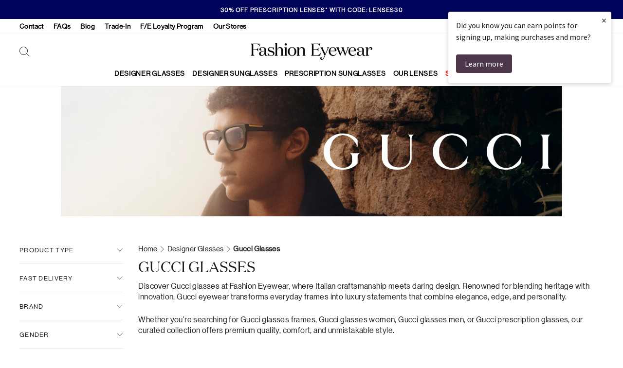

--- FILE ---
content_type: text/html; charset=utf-8
request_url: https://www.fashioneyewear.com/en-ca/collections/gucci-glasses
body_size: 64316
content:
<!doctype html>
<html class="no-js" lang="en" dir="ltr">
<head>
	<script src="//www.fashioneyewear.com/cdn/shop/files/pandectes-rules.js?v=10288445086133802590"></script>
	
  <meta charset="utf-8">

  

  <meta http-equiv="X-UA-Compatible" content="IE=edge">
  <meta name="viewport" content="width=device-width,initial-scale=1">
  <meta name="theme-color" content="#02045b">

  
  <meta name="google-site-verification" content="1FdfxBIO__tE9TfTQEhbVeD9zjMqM74s6w1Zi_GlDzk" />
  

  
  
  

  <link rel="preconnect" href="https://cdn.shopify.com">

  
  
  
  

  <link rel="dns-prefetch" href="https://ajax.googleapis.com">

  
  
  
  
<link rel="shortcut icon" href="//www.fashioneyewear.com/cdn/shop/files/FE_Favicon_32x32.png?v=1647256004" type="image/png" />

<title>Gucci Glasses | Italian Luxury Eyewear | Fashion Eyewear
</title>

			
<meta name="description" content="Shop Gucci glasses at Fashion Eyewear for luxury frames for men and women, with prescription options, bold designs, comfort and authentic Italian craftsmanship."><meta property="og:site_name" content="Fashion Eyewear">
  <meta property="og:url" content="https://www.fashioneyewear.com/en-ca/collections/gucci-glasses">
  <meta property="og:title" content="Gucci Glasses | Italian Luxury Eyewear | Fashion Eyewear">
  <meta property="og:type" content="website">
  <meta property="og:description" content="Shop Gucci glasses at Fashion Eyewear for luxury frames for men and women, with prescription options, bold designs, comfort and authentic Italian craftsmanship."><meta property="og:image" content="http://www.fashioneyewear.com/cdn/shop/collections/2015x422px_-_GUC_-_FW25_3.png?v=1761039196">
    <meta property="og:image:secure_url" content="https://www.fashioneyewear.com/cdn/shop/collections/2015x422px_-_GUC_-_FW25_3.png?v=1761039196">
    <meta property="og:image:width" content="8396">
    <meta property="og:image:height" content="1758"><meta name="twitter:site" content="@fashioneyewear">
  <meta name="twitter:card" content="summary_large_image">
  <meta name="twitter:title" content="Gucci Glasses | Italian Luxury Eyewear | Fashion Eyewear">
  <meta name="twitter:description" content="Shop Gucci glasses at Fashion Eyewear for luxury frames for men and women, with prescription options, bold designs, comfort and authentic Italian craftsmanship.">
<style data-shopify>@font-face {
  font-family: "Tenor Sans";
  font-weight: 400;
  font-style: normal;
  font-display: swap;
  src: url("//www.fashioneyewear.com/cdn/fonts/tenor_sans/tenorsans_n4.966071a72c28462a9256039d3e3dc5b0cf314f65.woff2") format("woff2"),
       url("//www.fashioneyewear.com/cdn/fonts/tenor_sans/tenorsans_n4.2282841d948f9649ba5c3cad6ea46df268141820.woff") format("woff");
}

  @font-face {
  font-family: Outfit;
  font-weight: 300;
  font-style: normal;
  font-display: swap;
  src: url("//www.fashioneyewear.com/cdn/fonts/outfit/outfit_n3.8c97ae4c4fac7c2ea467a6dc784857f4de7e0e37.woff2") format("woff2"),
       url("//www.fashioneyewear.com/cdn/fonts/outfit/outfit_n3.b50a189ccde91f9bceee88f207c18c09f0b62a7b.woff") format("woff");
}


  @font-face {
  font-family: Outfit;
  font-weight: 600;
  font-style: normal;
  font-display: swap;
  src: url("//www.fashioneyewear.com/cdn/fonts/outfit/outfit_n6.dfcbaa80187851df2e8384061616a8eaa1702fdc.woff2") format("woff2"),
       url("//www.fashioneyewear.com/cdn/fonts/outfit/outfit_n6.88384e9fc3e36038624caccb938f24ea8008a91d.woff") format("woff");
}

  
  
</style><link href="//www.fashioneyewear.com/cdn/shop/t/4/assets/theme.css?v=35437194316516677181763549196" rel="stylesheet" type="text/css" media="all" />
<style data-shopify>:root {
    --typeHeaderPrimary: "Tenor Sans";
    --typeHeaderFallback: sans-serif;
    --typeHeaderSize: 36px;
    --typeHeaderWeight: 400;
    --typeHeaderLineHeight: 1;
    --typeHeaderSpacing: 0.0em;

    --typeBasePrimary:Outfit;
    --typeBaseFallback:sans-serif;
    --typeBaseSize: 16px;
    --typeBaseWeight: 300;
    --typeBaseSpacing: 0.025em;
    --typeBaseLineHeight: 1.4;

    --typeCollectionTitle: 20px;

    --iconWeight: 2px;
    --iconLinecaps: miter;

    
      --buttonRadius: 50px;
    

    --colorGridOverlayOpacity: 0.1;
  }

  

    
            
            
            @font-face {
                font-family: "Domaine Display Regular";
                src: url("//www.fashioneyewear.com/cdn/shop/t/4/assets/domaine-display-regular.woff2?v=106533900451584101181637619173") format("woff2");
                font-weight: normal;
                font-style: normal;
                font-display: swap;
            }

            @font-face {
                font-family: "NeueHaasGrotDisp 55Roman";
                src: url("//www.fashioneyewear.com/cdn/shop/t/4/assets/NeueHaasGrotDisp-55Roman-Web.woff2?v=34180127591681684131637619171") format("woff2"), url("//www.fashioneyewear.com/cdn/shop/t/4/assets/NeueHaasGrotDisp-55Roman-Web.woff?v=49066955526946583601637619170") format("woff");
                font-weight: normal;
                font-style: normal;
                font-display: swap;
            }
            
        
    
    :root {
        --typeHeaderPrimary: 'Domaine Display Regular';
        --typeHeaderWeight: normal;

        --typeBasePrimary: 'NeueHaasGrotDisp 55Roman';
        --typeBaseWeight: normal;
    }
    
    



  .placeholder-content {
    background-image: linear-gradient(100deg, #ffffff 40%, #f7f7f7 63%, #ffffff 79%);
  }</style><script>
    document.documentElement.className = document.documentElement.className.replace('no-js', 'js');

    window.theme = window.theme || {};
    theme.routes = {
      home: "/en-ca",
      cart: "/en-ca/cart.js",
      cartPage: "/en-ca/cart",
      cartAdd: "/en-ca/cart/add.js",
      cartChange: "/en-ca/cart/change.js"
    };
    theme.strings = {
      soldOut: "Sold Out",
      unavailable: "Unavailable",
      inStockLabel: "In stock, ready to ship",
      stockLabel: "Low stock - [count] items left",
      willNotShipUntil: "Ready to ship [date]",
      willBeInStockAfter: "Back in stock [date]",
      waitingForStock: "Inventory on the way",
      savePrice: "Save [saved_amount]",
      cartEmpty: "Your cart is currently empty.",
      cartTermsConfirmation: "You must agree with the terms and conditions of sales to check out",
      searchCollections: "Collections:",
      searchPages: "Pages:",
      searchArticles: "Articles:"
    };
    theme.settings = {
      dynamicVariantsEnable: true,
      cartType: "drawer",
      isCustomerTemplate: false,
      moneyFormat: "${{amount}}",
      saveType: "percent",
      productImageSize: "landscape",
      productImageCover: false,
      predictiveSearch: true,
      predictiveSearchType: "product",
      quickView: false,
      themeName: 'Impulse',
      themeVersion: "5.1.2"
    };
  </script>

  
  <script>
    theme.routes.hw__search ="/en-ca/search";
    theme.routes.hw__predictive_search ="/en-ca/search/suggest";
  </script>
  

  
  

    

    <script>window.performance && window.performance.mark && window.performance.mark('shopify.content_for_header.start');</script><meta name="google-site-verification" content="OfMY4bonaB06bsuqy9oscMBHp_jiudeG0Vf0kSTVlhc">
<meta id="shopify-digital-wallet" name="shopify-digital-wallet" content="/60190458085/digital_wallets/dialog">
<meta name="shopify-checkout-api-token" content="25be956797ce1b8a2db20dd0e0bf0508">
<meta id="in-context-paypal-metadata" data-shop-id="60190458085" data-venmo-supported="false" data-environment="production" data-locale="en_US" data-paypal-v4="true" data-currency="CAD">
<link rel="alternate" type="application/atom+xml" title="Feed" href="/en-ca/collections/gucci-glasses.atom" />
<link rel="next" href="/en-ca/collections/gucci-glasses?page=2">
<link rel="alternate" hreflang="x-default" href="https://www.fashioneyewear.com/collections/gucci-glasses">
<link rel="alternate" hreflang="en-AU" href="https://www.fashioneyewear.com/en-au/collections/gucci-glasses">
<link rel="alternate" hreflang="en-DE" href="https://www.fashioneyewear.com/en-de/collections/gucci-glasses">
<link rel="alternate" hreflang="en-US" href="https://www.fashioneyewear.com/en-us/collections/gucci-glasses">
<link rel="alternate" hreflang="en-CA" href="https://www.fashioneyewear.com/en-ca/collections/gucci-glasses">
<link rel="alternate" hreflang="en-IE" href="https://www.fashioneyewear.com/en-ie/collections/gucci-glasses">
<link rel="alternate" hreflang="en-GB" href="https://www.fashioneyewear.com/en-uk/collections/gucci-glasses">
<link rel="alternate" hreflang="en-IN" href="https://www.fashioneyewear.com/en-in/collections/gucci-glasses">
<link rel="alternate" hreflang="en-AE" href="https://www.fashioneyewear.com/en-ae/collections/gucci-glasses">
<meta name="custom--disabled-hreflang--en-TA" content="https://www.fashioneyewear.com/collections/gucci-glasses">
<link rel="alternate" type="application/json+oembed" href="https://www.fashioneyewear.com/en-ca/collections/gucci-glasses.oembed">
<script async="async" src="/checkouts/internal/preloads.js?locale=en-CA"></script>
<link rel="preconnect" href="https://shop.app" crossorigin="anonymous">
<script async="async" src="https://shop.app/checkouts/internal/preloads.js?locale=en-CA&shop_id=60190458085" crossorigin="anonymous"></script>
<script id="apple-pay-shop-capabilities" type="application/json">{"shopId":60190458085,"countryCode":"GB","currencyCode":"CAD","merchantCapabilities":["supports3DS"],"merchantId":"gid:\/\/shopify\/Shop\/60190458085","merchantName":"Fashion Eyewear","requiredBillingContactFields":["postalAddress","email","phone"],"requiredShippingContactFields":["postalAddress","email","phone"],"shippingType":"shipping","supportedNetworks":["visa","maestro","masterCard","amex","discover","elo"],"total":{"type":"pending","label":"Fashion Eyewear","amount":"1.00"},"shopifyPaymentsEnabled":true,"supportsSubscriptions":true}</script>
<script id="shopify-features" type="application/json">{"accessToken":"25be956797ce1b8a2db20dd0e0bf0508","betas":["rich-media-storefront-analytics"],"domain":"www.fashioneyewear.com","predictiveSearch":true,"shopId":60190458085,"locale":"en"}</script>
<script>var Shopify = Shopify || {};
Shopify.shop = "fashion-eyewear-uk.myshopify.com";
Shopify.locale = "en";
Shopify.currency = {"active":"CAD","rate":"1.8991686"};
Shopify.country = "CA";
Shopify.theme = {"name":"feglasses-shopify-theme\/master","id":128826999013,"schema_name":"Impulse","schema_version":"5.1.2","theme_store_id":null,"role":"main"};
Shopify.theme.handle = "null";
Shopify.theme.style = {"id":null,"handle":null};
Shopify.cdnHost = "www.fashioneyewear.com/cdn";
Shopify.routes = Shopify.routes || {};
Shopify.routes.root = "/en-ca/";</script>
<script type="module">!function(o){(o.Shopify=o.Shopify||{}).modules=!0}(window);</script>
<script>!function(o){function n(){var o=[];function n(){o.push(Array.prototype.slice.apply(arguments))}return n.q=o,n}var t=o.Shopify=o.Shopify||{};t.loadFeatures=n(),t.autoloadFeatures=n()}(window);</script>
<script>
  window.ShopifyPay = window.ShopifyPay || {};
  window.ShopifyPay.apiHost = "shop.app\/pay";
  window.ShopifyPay.redirectState = null;
</script>
<script id="shop-js-analytics" type="application/json">{"pageType":"collection"}</script>
<script defer="defer" async type="module" src="//www.fashioneyewear.com/cdn/shopifycloud/shop-js/modules/v2/client.init-shop-cart-sync_BApSsMSl.en.esm.js"></script>
<script defer="defer" async type="module" src="//www.fashioneyewear.com/cdn/shopifycloud/shop-js/modules/v2/chunk.common_CBoos6YZ.esm.js"></script>
<script type="module">
  await import("//www.fashioneyewear.com/cdn/shopifycloud/shop-js/modules/v2/client.init-shop-cart-sync_BApSsMSl.en.esm.js");
await import("//www.fashioneyewear.com/cdn/shopifycloud/shop-js/modules/v2/chunk.common_CBoos6YZ.esm.js");

  window.Shopify.SignInWithShop?.initShopCartSync?.({"fedCMEnabled":true,"windoidEnabled":true});

</script>
<script>
  window.Shopify = window.Shopify || {};
  if (!window.Shopify.featureAssets) window.Shopify.featureAssets = {};
  window.Shopify.featureAssets['shop-js'] = {"shop-cart-sync":["modules/v2/client.shop-cart-sync_DJczDl9f.en.esm.js","modules/v2/chunk.common_CBoos6YZ.esm.js"],"init-fed-cm":["modules/v2/client.init-fed-cm_BzwGC0Wi.en.esm.js","modules/v2/chunk.common_CBoos6YZ.esm.js"],"init-windoid":["modules/v2/client.init-windoid_BS26ThXS.en.esm.js","modules/v2/chunk.common_CBoos6YZ.esm.js"],"shop-cash-offers":["modules/v2/client.shop-cash-offers_DthCPNIO.en.esm.js","modules/v2/chunk.common_CBoos6YZ.esm.js","modules/v2/chunk.modal_Bu1hFZFC.esm.js"],"shop-button":["modules/v2/client.shop-button_D_JX508o.en.esm.js","modules/v2/chunk.common_CBoos6YZ.esm.js"],"init-shop-email-lookup-coordinator":["modules/v2/client.init-shop-email-lookup-coordinator_DFwWcvrS.en.esm.js","modules/v2/chunk.common_CBoos6YZ.esm.js"],"shop-toast-manager":["modules/v2/client.shop-toast-manager_tEhgP2F9.en.esm.js","modules/v2/chunk.common_CBoos6YZ.esm.js"],"shop-login-button":["modules/v2/client.shop-login-button_DwLgFT0K.en.esm.js","modules/v2/chunk.common_CBoos6YZ.esm.js","modules/v2/chunk.modal_Bu1hFZFC.esm.js"],"avatar":["modules/v2/client.avatar_BTnouDA3.en.esm.js"],"init-shop-cart-sync":["modules/v2/client.init-shop-cart-sync_BApSsMSl.en.esm.js","modules/v2/chunk.common_CBoos6YZ.esm.js"],"pay-button":["modules/v2/client.pay-button_BuNmcIr_.en.esm.js","modules/v2/chunk.common_CBoos6YZ.esm.js"],"init-shop-for-new-customer-accounts":["modules/v2/client.init-shop-for-new-customer-accounts_DrjXSI53.en.esm.js","modules/v2/client.shop-login-button_DwLgFT0K.en.esm.js","modules/v2/chunk.common_CBoos6YZ.esm.js","modules/v2/chunk.modal_Bu1hFZFC.esm.js"],"init-customer-accounts-sign-up":["modules/v2/client.init-customer-accounts-sign-up_TlVCiykN.en.esm.js","modules/v2/client.shop-login-button_DwLgFT0K.en.esm.js","modules/v2/chunk.common_CBoos6YZ.esm.js","modules/v2/chunk.modal_Bu1hFZFC.esm.js"],"shop-follow-button":["modules/v2/client.shop-follow-button_C5D3XtBb.en.esm.js","modules/v2/chunk.common_CBoos6YZ.esm.js","modules/v2/chunk.modal_Bu1hFZFC.esm.js"],"checkout-modal":["modules/v2/client.checkout-modal_8TC_1FUY.en.esm.js","modules/v2/chunk.common_CBoos6YZ.esm.js","modules/v2/chunk.modal_Bu1hFZFC.esm.js"],"init-customer-accounts":["modules/v2/client.init-customer-accounts_C0Oh2ljF.en.esm.js","modules/v2/client.shop-login-button_DwLgFT0K.en.esm.js","modules/v2/chunk.common_CBoos6YZ.esm.js","modules/v2/chunk.modal_Bu1hFZFC.esm.js"],"lead-capture":["modules/v2/client.lead-capture_Cq0gfm7I.en.esm.js","modules/v2/chunk.common_CBoos6YZ.esm.js","modules/v2/chunk.modal_Bu1hFZFC.esm.js"],"shop-login":["modules/v2/client.shop-login_BmtnoEUo.en.esm.js","modules/v2/chunk.common_CBoos6YZ.esm.js","modules/v2/chunk.modal_Bu1hFZFC.esm.js"],"payment-terms":["modules/v2/client.payment-terms_BHOWV7U_.en.esm.js","modules/v2/chunk.common_CBoos6YZ.esm.js","modules/v2/chunk.modal_Bu1hFZFC.esm.js"]};
</script>
<script>(function() {
  var isLoaded = false;
  function asyncLoad() {
    if (isLoaded) return;
    isLoaded = true;
    var urls = ["https:\/\/dr4qe3ddw9y32.cloudfront.net\/awin-shopify-integration-code.js?aid=18465\u0026v=shopifyApp_5.2.5\u0026ts=1768256843229\u0026shop=fashion-eyewear-uk.myshopify.com","https:\/\/cdn.shopify.com\/s\/files\/1\/0601\/9045\/8085\/t\/4\/assets\/zendesk-embeddable.js?v=1639571075\u0026shop=fashion-eyewear-uk.myshopify.com","https:\/\/cdn-app.cart-bot.net\/public\/js\/append.js?shop=fashion-eyewear-uk.myshopify.com","https:\/\/s3.eu-west-1.amazonaws.com\/production-klarna-il-shopify-osm\/a6c5e37d3b587ca7438f15aa90b429b47085a035\/fashion-eyewear-uk.myshopify.com-1708618498067.js?shop=fashion-eyewear-uk.myshopify.com","https:\/\/cdn.rebuyengine.com\/onsite\/js\/rebuy.js?shop=fashion-eyewear-uk.myshopify.com"];
    for (var i = 0; i < urls.length; i++) {
      var s = document.createElement('script');
      s.type = 'text/javascript';
      s.async = true;
      s.src = urls[i];
      var x = document.getElementsByTagName('script')[0];
      x.parentNode.insertBefore(s, x);
    }
  };
  if(window.attachEvent) {
    window.attachEvent('onload', asyncLoad);
  } else {
    window.addEventListener('load', asyncLoad, false);
  }
})();</script>
<script id="__st">var __st={"a":60190458085,"offset":0,"reqid":"14708bcc-b941-4525-9657-9b886b5380a0-1768870660","pageurl":"www.fashioneyewear.com\/en-ca\/collections\/gucci-glasses","u":"4cb4dfdeade6","p":"collection","rtyp":"collection","rid":392645673189};</script>
<script>window.ShopifyPaypalV4VisibilityTracking = true;</script>
<script id="captcha-bootstrap">!function(){'use strict';const t='contact',e='account',n='new_comment',o=[[t,t],['blogs',n],['comments',n],[t,'customer']],c=[[e,'customer_login'],[e,'guest_login'],[e,'recover_customer_password'],[e,'create_customer']],r=t=>t.map((([t,e])=>`form[action*='/${t}']:not([data-nocaptcha='true']) input[name='form_type'][value='${e}']`)).join(','),a=t=>()=>t?[...document.querySelectorAll(t)].map((t=>t.form)):[];function s(){const t=[...o],e=r(t);return a(e)}const i='password',u='form_key',d=['recaptcha-v3-token','g-recaptcha-response','h-captcha-response',i],f=()=>{try{return window.sessionStorage}catch{return}},m='__shopify_v',_=t=>t.elements[u];function p(t,e,n=!1){try{const o=window.sessionStorage,c=JSON.parse(o.getItem(e)),{data:r}=function(t){const{data:e,action:n}=t;return t[m]||n?{data:e,action:n}:{data:t,action:n}}(c);for(const[e,n]of Object.entries(r))t.elements[e]&&(t.elements[e].value=n);n&&o.removeItem(e)}catch(o){console.error('form repopulation failed',{error:o})}}const l='form_type',E='cptcha';function T(t){t.dataset[E]=!0}const w=window,h=w.document,L='Shopify',v='ce_forms',y='captcha';let A=!1;((t,e)=>{const n=(g='f06e6c50-85a8-45c8-87d0-21a2b65856fe',I='https://cdn.shopify.com/shopifycloud/storefront-forms-hcaptcha/ce_storefront_forms_captcha_hcaptcha.v1.5.2.iife.js',D={infoText:'Protected by hCaptcha',privacyText:'Privacy',termsText:'Terms'},(t,e,n)=>{const o=w[L][v],c=o.bindForm;if(c)return c(t,g,e,D).then(n);var r;o.q.push([[t,g,e,D],n]),r=I,A||(h.body.append(Object.assign(h.createElement('script'),{id:'captcha-provider',async:!0,src:r})),A=!0)});var g,I,D;w[L]=w[L]||{},w[L][v]=w[L][v]||{},w[L][v].q=[],w[L][y]=w[L][y]||{},w[L][y].protect=function(t,e){n(t,void 0,e),T(t)},Object.freeze(w[L][y]),function(t,e,n,w,h,L){const[v,y,A,g]=function(t,e,n){const i=e?o:[],u=t?c:[],d=[...i,...u],f=r(d),m=r(i),_=r(d.filter((([t,e])=>n.includes(e))));return[a(f),a(m),a(_),s()]}(w,h,L),I=t=>{const e=t.target;return e instanceof HTMLFormElement?e:e&&e.form},D=t=>v().includes(t);t.addEventListener('submit',(t=>{const e=I(t);if(!e)return;const n=D(e)&&!e.dataset.hcaptchaBound&&!e.dataset.recaptchaBound,o=_(e),c=g().includes(e)&&(!o||!o.value);(n||c)&&t.preventDefault(),c&&!n&&(function(t){try{if(!f())return;!function(t){const e=f();if(!e)return;const n=_(t);if(!n)return;const o=n.value;o&&e.removeItem(o)}(t);const e=Array.from(Array(32),(()=>Math.random().toString(36)[2])).join('');!function(t,e){_(t)||t.append(Object.assign(document.createElement('input'),{type:'hidden',name:u})),t.elements[u].value=e}(t,e),function(t,e){const n=f();if(!n)return;const o=[...t.querySelectorAll(`input[type='${i}']`)].map((({name:t})=>t)),c=[...d,...o],r={};for(const[a,s]of new FormData(t).entries())c.includes(a)||(r[a]=s);n.setItem(e,JSON.stringify({[m]:1,action:t.action,data:r}))}(t,e)}catch(e){console.error('failed to persist form',e)}}(e),e.submit())}));const S=(t,e)=>{t&&!t.dataset[E]&&(n(t,e.some((e=>e===t))),T(t))};for(const o of['focusin','change'])t.addEventListener(o,(t=>{const e=I(t);D(e)&&S(e,y())}));const B=e.get('form_key'),M=e.get(l),P=B&&M;t.addEventListener('DOMContentLoaded',(()=>{const t=y();if(P)for(const e of t)e.elements[l].value===M&&p(e,B);[...new Set([...A(),...v().filter((t=>'true'===t.dataset.shopifyCaptcha))])].forEach((e=>S(e,t)))}))}(h,new URLSearchParams(w.location.search),n,t,e,['guest_login'])})(!0,!0)}();</script>
<script integrity="sha256-4kQ18oKyAcykRKYeNunJcIwy7WH5gtpwJnB7kiuLZ1E=" data-source-attribution="shopify.loadfeatures" defer="defer" src="//www.fashioneyewear.com/cdn/shopifycloud/storefront/assets/storefront/load_feature-a0a9edcb.js" crossorigin="anonymous"></script>
<script crossorigin="anonymous" defer="defer" src="//www.fashioneyewear.com/cdn/shopifycloud/storefront/assets/shopify_pay/storefront-65b4c6d7.js?v=20250812"></script>
<script data-source-attribution="shopify.dynamic_checkout.dynamic.init">var Shopify=Shopify||{};Shopify.PaymentButton=Shopify.PaymentButton||{isStorefrontPortableWallets:!0,init:function(){window.Shopify.PaymentButton.init=function(){};var t=document.createElement("script");t.src="https://www.fashioneyewear.com/cdn/shopifycloud/portable-wallets/latest/portable-wallets.en.js",t.type="module",document.head.appendChild(t)}};
</script>
<script data-source-attribution="shopify.dynamic_checkout.buyer_consent">
  function portableWalletsHideBuyerConsent(e){var t=document.getElementById("shopify-buyer-consent"),n=document.getElementById("shopify-subscription-policy-button");t&&n&&(t.classList.add("hidden"),t.setAttribute("aria-hidden","true"),n.removeEventListener("click",e))}function portableWalletsShowBuyerConsent(e){var t=document.getElementById("shopify-buyer-consent"),n=document.getElementById("shopify-subscription-policy-button");t&&n&&(t.classList.remove("hidden"),t.removeAttribute("aria-hidden"),n.addEventListener("click",e))}window.Shopify?.PaymentButton&&(window.Shopify.PaymentButton.hideBuyerConsent=portableWalletsHideBuyerConsent,window.Shopify.PaymentButton.showBuyerConsent=portableWalletsShowBuyerConsent);
</script>
<script data-source-attribution="shopify.dynamic_checkout.cart.bootstrap">document.addEventListener("DOMContentLoaded",(function(){function t(){return document.querySelector("shopify-accelerated-checkout-cart, shopify-accelerated-checkout")}if(t())Shopify.PaymentButton.init();else{new MutationObserver((function(e,n){t()&&(Shopify.PaymentButton.init(),n.disconnect())})).observe(document.body,{childList:!0,subtree:!0})}}));
</script>
<link id="shopify-accelerated-checkout-styles" rel="stylesheet" media="screen" href="https://www.fashioneyewear.com/cdn/shopifycloud/portable-wallets/latest/accelerated-checkout-backwards-compat.css" crossorigin="anonymous">
<style id="shopify-accelerated-checkout-cart">
        #shopify-buyer-consent {
  margin-top: 1em;
  display: inline-block;
  width: 100%;
}

#shopify-buyer-consent.hidden {
  display: none;
}

#shopify-subscription-policy-button {
  background: none;
  border: none;
  padding: 0;
  text-decoration: underline;
  font-size: inherit;
  cursor: pointer;
}

#shopify-subscription-policy-button::before {
  box-shadow: none;
}

      </style>
<script id="snippets-script" data-snippets="hallway-cart-shipping-notice" defer="defer" src="//www.fashioneyewear.com/cdn/shop/t/4/compiled_assets/snippet-scripts.js?v=69722"></script>
<script>window.performance && window.performance.mark && window.performance.mark('shopify.content_for_header.end');</script>

  
  

  
  
<!-- Store URL parameters in cart attributes -->
<script>
    (() => {
        // Configuration
        const desiredParams = ["utm_source","campaign_id","ad_id","utm_medium","gclid"]; // List of desired URL parameters
        const prefix = "_url_param__"; // Prefix string

        // Function to get URL parameters
        function getUrlParams() {
            const params = new URLSearchParams(window.location.search);
            return Array.from(params.entries()).reduce((acc, [key, value]) => {
                acc[key] = value;
                return acc;
            }, {});
        }

        // Function to add attributes to Shopify cart
        function addAttributesToCart(attributesToAdd) {
            const updates = { attributes: attributesToAdd };

            fetch(`${window.Shopify.routes.root}cart/update.js`, {
                method: 'POST',
                headers: {
                    'Content-Type': 'application/json'
                },
                body: JSON.stringify(updates)
            })
              .then(response => response.json())
              .then(data => {
                  //console.log('Cart attributes updated:', data);
              })
              .catch(error => {
                  console.error('Error updating cart attributes:', error);
              });
        }

        // Main execution
        const urlParams = getUrlParams();
        const attributes = {};

        desiredParams.forEach(param => {
            if (urlParams[param]) {
                attributes[`${prefix}${param}`] = urlParams[param];
            }
        });

        if (Object.keys(attributes).length > 0) {
            addAttributesToCart(attributes);
        }
    })();

    //# sourceURL=url-params.js
</script>

  

  <script src="//www.fashioneyewear.com/cdn/shop/t/4/assets/vendor-scripts-v10.js" defer="defer"></script>

  
  
  

      <link rel="preload" href="//www.fashioneyewear.com/cdn/shop/t/4/assets/country-flags.css" as="style" onload="this.onload=null;this.rel='stylesheet'">
      <noscript><link rel="stylesheet"  href="//www.fashioneyewear.com/cdn/shop/t/4/assets/country-flags.css"></noscript>
      
      

  
  

  

  
  <script src="//www.fashioneyewear.com/cdn/shop/t/4/assets/theme.js?v=84320332893028976691687855591" defer="defer"></script>
  

<!-- Hotjar Tracking Code -->
<script>
    (function(h,o,t,j,a,r){
        h.hj=h.hj||function(){(h.hj.q=h.hj.q||[]).push(arguments)};
        h._hjSettings={hjid:2797598,hjsv:6};
        a=o.getElementsByTagName('head')[0];
        r=o.createElement('script');r.async=1;
        r.src=t+h._hjSettings.hjid+j+h._hjSettings.hjsv;
        a.appendChild(r);
    })(window,document,'https://static.hotjar.com/c/hotjar-','.js?sv=');
</script>


<!--DOOFINDER-SHOPIFY-->
        
        <!--/DOOFINDER-SHOPIFY-->


  
  
<!-- TrustBox script -->
<script type="text/javascript" src="//widget.trustpilot.com/bootstrap/v5/tp.widget.bootstrap.min.js" async></script>
<!-- End TrustBox script -->


  
  <!-- Loyalty Lion -->
  <script>
  !function(t,n){var e=n.loyaltylion||[];if(!e.isLoyaltyLion){n.loyaltylion=e,void 0===n.lion&&(n.lion=e),e.version=2,e.isLoyaltyLion=!0;var o=n.URLSearchParams,i=n.sessionStorage,r="ll_loader_revision",a=(new Date).toISOString().replace(/-/g,""),s="function"==typeof o?function(){try{var t=new o(n.location.search).get(r);return t&&i.setItem(r,t),i.getItem(r)}catch(t){return""}}():null;c("https://sdk.loyaltylion.net/static/2/"+a.slice(0,8)+"/loader"+(s?"-"+s:"")+".js");var l=!1;e.init=function(t){if(l)throw new Error("Cannot call lion.init more than once");l=!0;var n=e._token=t.token;if(!n)throw new Error("Token must be supplied to lion.init");var o=[];function i(t,n){t[n]=function(){o.push([n,Array.prototype.slice.call(arguments,0)])}}"_push configure bootstrap shutdown on removeListener authenticateCustomer".split(" ").forEach(function(t){i(e,t)}),c("https://sdk.loyaltylion.net/sdk/start/"+a.slice(0,11)+"/"+n+".js"),e._initData=t,e._buffer=o}}function c(n){var e=t.getElementsByTagName("script")[0],o=t.createElement("script");o.src=n,o.crossOrigin="",e.parentNode.insertBefore(o,e)}}(document,window);

  
    
      loyaltylion.init({ token: "542e4cb8b005a0a19c905557f499fc41" });
    
  
</script>
  <!-- End Loyalty Lion -->
  

  

  


<!-- BEGIN app block: shopify://apps/pandectes-gdpr/blocks/banner/58c0baa2-6cc1-480c-9ea6-38d6d559556a -->
  
    
      <!-- TCF is active, scripts are loaded above -->
      
        <script>
          if (!window.PandectesRulesSettings) {
            window.PandectesRulesSettings = {"store":{"id":60190458085,"adminMode":false,"headless":false,"storefrontRootDomain":"","checkoutRootDomain":"","storefrontAccessToken":""},"banner":{"revokableTrigger":false,"cookiesBlockedByDefault":"7","hybridStrict":false,"isActive":true},"geolocation":{"brOnly":false,"caOnly":false,"chOnly":false,"euOnly":true,"jpOnly":false,"thOnly":false,"zaOnly":false,"canadaOnly":false,"globalVisibility":false},"blocker":{"isActive":false,"googleConsentMode":{"isActive":true,"id":"","analyticsId":"","adStorageCategory":4,"analyticsStorageCategory":2,"functionalityStorageCategory":1,"personalizationStorageCategory":1,"securityStorageCategory":0,"customEvent":false,"redactData":true,"urlPassthrough":false,"dataLayerProperty":"dataLayer","waitForUpdate":2000},"facebookPixel":{"isActive":false,"id":"","ldu":false},"microsoft":{},"rakuten":{"isActive":false,"cmp":false,"ccpa":false},"gpcIsActive":false,"klaviyoIsActive":false,"defaultBlocked":7,"patterns":{"whiteList":[],"blackList":{"1":[],"2":[],"4":[],"8":[]},"iframesWhiteList":[],"iframesBlackList":{"1":[],"2":[],"4":[],"8":[]},"beaconsWhiteList":[],"beaconsBlackList":{"1":[],"2":[],"4":[],"8":[]}}}};
            const rulesScript = document.createElement('script');
            window.PandectesRulesSettings.auto = true;
            rulesScript.src = "https://cdn.shopify.com/extensions/019bd5ea-1b0e-7a2f-9987-841d0997d3f9/gdpr-230/assets/pandectes-rules.js";
            const firstChild = document.head.firstChild;
            document.head.insertBefore(rulesScript, firstChild);
          }
        </script>
      
      <script>
        
          window.PandectesSettings = {"store":{"id":60190458085,"plan":"premium","theme":"feglasses-shopify-theme/master","primaryLocale":"en","adminMode":false,"headless":false,"storefrontRootDomain":"","checkoutRootDomain":"","storefrontAccessToken":""},"tsPublished":1753369155,"declaration":{"showPurpose":false,"showProvider":false,"declIntroText":"We use cookies to optimize website functionality, analyze the performance, and provide personalized experience to you. Some cookies are essential to make the website operate and function correctly. Those cookies cannot be disabled. In this window you can manage your preference of cookies.","showDateGenerated":true},"language":{"unpublished":[],"languageMode":"Single","fallbackLanguage":"en","languageDetection":"browser","languagesSupported":[]},"texts":{"managed":{"headerText":{"en":"We respect your privacy"},"consentText":{"en":"This website uses cookies to ensure you get the best experience."},"linkText":{"en":"Learn more"},"imprintText":{"en":"Imprint"},"googleLinkText":{"en":"Google's Privacy Terms"},"allowButtonText":{"en":"Accept"},"denyButtonText":{"en":"Decline"},"dismissButtonText":{"en":"Ok"},"leaveSiteButtonText":{"en":"Leave this site"},"preferencesButtonText":{"en":"Preferences"},"cookiePolicyText":{"en":"Cookie policy"},"preferencesPopupTitleText":{"en":"Manage consent preferences"},"preferencesPopupIntroText":{"en":"We use cookies to optimize website functionality, analyze the performance, and provide personalized experience to you. Some cookies are essential to make the website operate and function correctly. Those cookies cannot be disabled. In this window you can manage your preference of cookies."},"preferencesPopupSaveButtonText":{"en":"Save preferences"},"preferencesPopupCloseButtonText":{"en":"Close"},"preferencesPopupAcceptAllButtonText":{"en":"Accept all"},"preferencesPopupRejectAllButtonText":{"en":"Reject all"},"cookiesDetailsText":{"en":"Cookies details"},"preferencesPopupAlwaysAllowedText":{"en":"Always allowed"},"accessSectionParagraphText":{"en":"You have the right to request access to your data at any time."},"accessSectionTitleText":{"en":"Data portability"},"accessSectionAccountInfoActionText":{"en":"Personal data"},"accessSectionDownloadReportActionText":{"en":"Request export"},"accessSectionGDPRRequestsActionText":{"en":"Data subject requests"},"accessSectionOrdersRecordsActionText":{"en":"Orders"},"rectificationSectionParagraphText":{"en":"You have the right to request your data to be updated whenever you think it is appropriate."},"rectificationSectionTitleText":{"en":"Data Rectification"},"rectificationCommentPlaceholder":{"en":"Describe what you want to be updated"},"rectificationCommentValidationError":{"en":"Comment is required"},"rectificationSectionEditAccountActionText":{"en":"Request an update"},"erasureSectionTitleText":{"en":"Right to be forgotten"},"erasureSectionParagraphText":{"en":"You have the right to ask all your data to be erased. After that, you will no longer be able to access your account."},"erasureSectionRequestDeletionActionText":{"en":"Request personal data deletion"},"consentDate":{"en":"Consent date"},"consentId":{"en":"Consent ID"},"consentSectionChangeConsentActionText":{"en":"Change consent preference"},"consentSectionConsentedText":{"en":"You consented to the cookies policy of this website on"},"consentSectionNoConsentText":{"en":"You have not consented to the cookies policy of this website."},"consentSectionTitleText":{"en":"Your cookie consent"},"consentStatus":{"en":"Consent preference"},"confirmationFailureMessage":{"en":"Your request was not verified. Please try again and if problem persists, contact store owner for assistance"},"confirmationFailureTitle":{"en":"A problem occurred"},"confirmationSuccessMessage":{"en":"We will soon get back to you as to your request."},"confirmationSuccessTitle":{"en":"Your request is verified"},"guestsSupportEmailFailureMessage":{"en":"Your request was not submitted. Please try again and if problem persists, contact store owner for assistance."},"guestsSupportEmailFailureTitle":{"en":"A problem occurred"},"guestsSupportEmailPlaceholder":{"en":"E-mail address"},"guestsSupportEmailSuccessMessage":{"en":"If you are registered as a customer of this store, you will soon receive an email with instructions on how to proceed."},"guestsSupportEmailSuccessTitle":{"en":"Thank you for your request"},"guestsSupportEmailValidationError":{"en":"Email is not valid"},"guestsSupportInfoText":{"en":"Please login with your customer account to further proceed."},"submitButton":{"en":"Submit"},"submittingButton":{"en":"Submitting..."},"cancelButton":{"en":"Cancel"},"declIntroText":{"en":"We use cookies to optimize website functionality, analyze the performance, and provide personalized experience to you. Some cookies are essential to make the website operate and function correctly. Those cookies cannot be disabled. In this window you can manage your preference of cookies."},"declName":{"en":"Name"},"declPurpose":{"en":"Purpose"},"declType":{"en":"Type"},"declRetention":{"en":"Retention"},"declProvider":{"en":"Provider"},"declFirstParty":{"en":"First-party"},"declThirdParty":{"en":"Third-party"},"declSeconds":{"en":"seconds"},"declMinutes":{"en":"minutes"},"declHours":{"en":"hours"},"declDays":{"en":"days"},"declMonths":{"en":"months"},"declYears":{"en":"years"},"declSession":{"en":"Session"},"declDomain":{"en":"Domain"},"declPath":{"en":"Path"}},"categories":{"strictlyNecessaryCookiesTitleText":{"en":"Strictly necessary cookies"},"strictlyNecessaryCookiesDescriptionText":{"en":"These cookies are essential in order to enable you to move around the website and use its features, such as accessing secure areas of the website. The website cannot function properly without these cookies."},"functionalityCookiesTitleText":{"en":"Functional cookies"},"functionalityCookiesDescriptionText":{"en":"These cookies enable the site to provide enhanced functionality and personalisation. They may be set by us or by third party providers whose services we have added to our pages. If you do not allow these cookies then some or all of these services may not function properly."},"performanceCookiesTitleText":{"en":"Performance cookies"},"performanceCookiesDescriptionText":{"en":"These cookies enable us to monitor and improve the performance of our website. For example, they allow us to count visits, identify traffic sources and see which parts of the site are most popular."},"targetingCookiesTitleText":{"en":"Targeting cookies"},"targetingCookiesDescriptionText":{"en":"These cookies may be set through our site by our advertising partners. They may be used by those companies to build a profile of your interests and show you relevant adverts on other sites.    They do not store directly personal information, but are based on uniquely identifying your browser and internet device. If you do not allow these cookies, you will experience less targeted advertising."},"unclassifiedCookiesTitleText":{"en":"Unclassified cookies"},"unclassifiedCookiesDescriptionText":{"en":"Unclassified cookies are cookies that we are in the process of classifying, together with the providers of individual cookies."}},"auto":{}},"library":{"previewMode":false,"fadeInTimeout":0,"defaultBlocked":7,"showLink":true,"showImprintLink":false,"showGoogleLink":false,"enabled":true,"cookie":{"expiryDays":365,"secure":true,"domain":""},"dismissOnScroll":false,"dismissOnWindowClick":false,"dismissOnTimeout":false,"palette":{"popup":{"background":"#EDEFF5","backgroundForCalculations":{"a":1,"b":245,"g":239,"r":237},"text":"#000000"},"button":{"background":"transparent","backgroundForCalculations":{"a":1,"b":255,"g":255,"r":255},"text":"#000000","textForCalculation":{"a":1,"b":0,"g":0,"r":0},"border":"#000000"}},"content":{"href":"https://www.fashioneyewear.com/policies/privacy-policy","imprintHref":"/","close":"&#10005;","target":"","logo":"<img class=\"cc-banner-logo\" style=\"max-height: 40px;\" src=\"https://fashion-eyewear-uk.myshopify.com/cdn/shop/files/pandectes-banner-logo.png\" alt=\"Cookie banner\" />"},"window":"<div role=\"dialog\" aria-label=\"We respect your privacy\" aria-describedby=\"cookieconsent:desc\" id=\"pandectes-banner\" class=\"cc-window-wrapper cc-bottom-center-wrapper\"><div class=\"pd-cookie-banner-window cc-window {{classes}}\"><!--googleoff: all-->{{children}}<!--googleon: all--></div></div>","compliance":{"custom":"<div class=\"cc-compliance cc-highlight\">{{preferences}}{{allow}}</div>"},"type":"custom","layouts":{"basic":"{{logo}}{{messagelink}}{{compliance}}"},"position":"bottom-center","theme":"wired","revokable":false,"animateRevokable":false,"revokableReset":false,"revokableLogoUrl":"https://fashion-eyewear-uk.myshopify.com/cdn/shop/files/pandectes-reopen-logo.png","revokablePlacement":"bottom-left","revokableMarginHorizontal":15,"revokableMarginVertical":15,"static":false,"autoAttach":true,"hasTransition":true,"blacklistPage":[""],"elements":{"close":"<button aria-label=\"Close\" type=\"button\" class=\"cc-close\">{{close}}</button>","dismiss":"<button type=\"button\" class=\"cc-btn cc-btn-decision cc-dismiss\">{{dismiss}}</button>","allow":"<button type=\"button\" class=\"cc-btn cc-btn-decision cc-allow\">{{allow}}</button>","deny":"<button type=\"button\" class=\"cc-btn cc-btn-decision cc-deny\">{{deny}}</button>","preferences":"<button type=\"button\" class=\"cc-btn cc-settings\" onclick=\"Pandectes.fn.openPreferences()\">{{preferences}}</button>"}},"geolocation":{"brOnly":false,"caOnly":false,"chOnly":false,"euOnly":true,"jpOnly":false,"thOnly":false,"zaOnly":false,"canadaOnly":false,"globalVisibility":false},"dsr":{"guestsSupport":false,"accessSectionDownloadReportAuto":false},"banner":{"resetTs":1709814134,"extraCss":"        .cc-banner-logo {max-width: 24em!important;}    @media(min-width: 768px) {.cc-window.cc-floating{max-width: 24em!important;width: 24em!important;}}    .cc-message, .pd-cookie-banner-window .cc-header, .cc-logo {text-align: left}    .cc-window-wrapper{z-index: 2147483647;}    .cc-window{z-index: 2147483647;font-family: inherit;}    .pd-cookie-banner-window .cc-header{font-family: inherit;}    .pd-cp-ui{font-family: inherit; background-color: #EDEFF5;color:#000000;}    button.pd-cp-btn, a.pd-cp-btn{}    input + .pd-cp-preferences-slider{background-color: rgba(0, 0, 0, 0.3)}    .pd-cp-scrolling-section::-webkit-scrollbar{background-color: rgba(0, 0, 0, 0.3)}    input:checked + .pd-cp-preferences-slider{background-color: rgba(0, 0, 0, 1)}    .pd-cp-scrolling-section::-webkit-scrollbar-thumb {background-color: rgba(0, 0, 0, 1)}    .pd-cp-ui-close{color:#000000;}    .pd-cp-preferences-slider:before{background-color: #EDEFF5}    .pd-cp-title:before {border-color: #000000!important}    .pd-cp-preferences-slider{background-color:#000000}    .pd-cp-toggle{color:#000000!important}    @media(max-width:699px) {.pd-cp-ui-close-top svg {fill: #000000}}    .pd-cp-toggle:hover,.pd-cp-toggle:visited,.pd-cp-toggle:active{color:#000000!important}    .pd-cookie-banner-window {}  ","customJavascript":{},"showPoweredBy":false,"logoHeight":40,"revokableTrigger":false,"hybridStrict":false,"cookiesBlockedByDefault":"7","isActive":true,"implicitSavePreferences":true,"cookieIcon":false,"blockBots":false,"showCookiesDetails":true,"hasTransition":true,"blockingPage":false,"showOnlyLandingPage":false,"leaveSiteUrl":"https://www.google.com","linkRespectStoreLang":false},"cookies":{"0":[{"name":"localization","type":"http","domain":"www.fashioneyewear.com","path":"/en-ie","provider":"Shopify","firstParty":true,"retention":"1 year(s)","expires":1,"unit":"declYears","purpose":{"en":"Shopify store localization"}},{"name":"secure_customer_sig","type":"http","domain":"www.fashioneyewear.com","path":"/","provider":"Shopify","firstParty":true,"retention":"1 year(s)","expires":1,"unit":"declYears","purpose":{"en":"Used in connection with customer login."}},{"name":"_cmp_a","type":"http","domain":".fashioneyewear.com","path":"/","provider":"Shopify","firstParty":false,"retention":"1 day(s)","expires":1,"unit":"declDays","purpose":{"en":"Used for managing customer privacy settings."}},{"name":"keep_alive","type":"http","domain":"www.fashioneyewear.com","path":"/","provider":"Shopify","firstParty":true,"retention":"30 minute(s)","expires":30,"unit":"declMinutes","purpose":{"en":"Used in connection with buyer localization."}},{"name":"shopify_pay_redirect","type":"http","domain":"www.fashioneyewear.com","path":"/","provider":"Shopify","firstParty":true,"retention":"1 hour(s)","expires":1,"unit":"declHours","purpose":{"en":"The cookie is necessary for the secure checkout and payment function on the website. This function is provided by shopify.com."}},{"name":"_tracking_consent","type":"http","domain":".fashioneyewear.com","path":"/","provider":"Shopify","firstParty":false,"retention":"1 year(s)","expires":1,"unit":"declYears","purpose":{"en":"Tracking preferences."}},{"name":"__cfruid","type":"http","domain":".fashioneyewear.zendesk.com","path":"/","provider":"HubSpot","firstParty":false,"retention":"Session","expires":-54,"unit":"declYears","purpose":{"en":"This is set by HubSpot’s CDN provider because of their rate limiting policies."}},{"name":"cart_currency","type":"http","domain":"www.fashioneyewear.com","path":"/","provider":"Shopify","firstParty":true,"retention":"2 ","expires":2,"unit":"declSession","purpose":{"en":"The cookie is necessary for the secure checkout and payment function on the website. This function is provided by shopify.com."}},{"name":"wpm-domain-test","type":"http","domain":"com","path":"/","provider":"Shopify","firstParty":false,"retention":"Session","expires":1,"unit":"declSeconds","purpose":{"en":"Used to test the storage of parameters about products added to the cart or payment currency"}},{"name":"_pandectes_gdpr","type":"http","domain":".www.fashioneyewear.com","path":"/","provider":"Pandectes","firstParty":true,"retention":"1 year(s)","expires":1,"unit":"declYears","purpose":{"en":"Used for the functionality of the cookies consent banner."}},{"name":"_secure_session_id","type":"http","domain":"www.fashioneyewear.com","path":"/","provider":"Shopify","firstParty":true,"retention":"1 month(s)","expires":1,"unit":"declMonths","purpose":{"en":"Used in connection with navigation through a storefront."}},{"name":"checkout","type":"http","domain":"www.fashioneyewear.com","path":"/60190458085/checkouts/86699db88126ff8eb149ba02ab487407","provider":"Shopify","firstParty":true,"retention":"3 ","expires":3,"unit":"declSession","purpose":{"en":"Used in connection with checkout."}},{"name":"checkout_token","type":"http","domain":"www.fashioneyewear.com","path":"/60190458085","provider":"Shopify","firstParty":true,"retention":"1 year(s)","expires":1,"unit":"declYears","purpose":{"en":"Used in connection with checkout."}},{"name":"cart","type":"http","domain":"www.fashioneyewear.com","path":"/","provider":"Shopify","firstParty":true,"retention":"2 ","expires":2,"unit":"declSession","purpose":{"en":"Necessary for the shopping cart functionality on the website."}},{"name":"cart_sig","type":"http","domain":"www.fashioneyewear.com","path":"/","provider":"Shopify","firstParty":true,"retention":"2 ","expires":2,"unit":"declSession","purpose":{"en":"Shopify analytics."}},{"name":"cart_ts","type":"http","domain":"www.fashioneyewear.com","path":"/","provider":"Shopify","firstParty":true,"retention":"2 ","expires":2,"unit":"declSession","purpose":{"en":"Used in connection with checkout."}}],"1":[{"name":"_pinterest_ct_ua","type":"http","domain":".ct.pinterest.com","path":"/","provider":"Pinterest","firstParty":false,"retention":"1 year(s)","expires":1,"unit":"declYears","purpose":{"en":"Used to group actions across pages."}},{"name":"locale_bar_accepted","type":"http","domain":"www.fashioneyewear.com","path":"/","provider":"GrizzlyAppsSRL","firstParty":true,"retention":"Session","expires":-54,"unit":"declYears","purpose":{"en":"This cookie is provided by the app (BEST Currency Converter) and is used to secure the currency chosen by the customer."}},{"name":"wpm-domain-test","type":"http","domain":"www.fashioneyewear.com","path":"/","provider":"Shopify","firstParty":true,"retention":"Session","expires":1,"unit":"declSeconds","purpose":{"en":"Used to test the storage of parameters about products added to the cart or payment currency"}},{"name":"wpm-domain-test","type":"http","domain":"fashioneyewear.com","path":"/","provider":"Shopify","firstParty":false,"retention":"Session","expires":1,"unit":"declSeconds","purpose":{"en":"Used to test the storage of parameters about products added to the cart or payment currency"}},{"name":"_hjSession_2797598","type":"http","domain":".fashioneyewear.com","path":"/","provider":"Hotjar","firstParty":false,"retention":"30 minute(s)","expires":30,"unit":"declMinutes","purpose":{"en":""}},{"name":"_hjSessionUser_2797598","type":"http","domain":".fashioneyewear.com","path":"/","provider":"Hotjar","firstParty":false,"retention":"1 year(s)","expires":1,"unit":"declYears","purpose":{"en":""}}],"2":[{"name":"_shopify_y","type":"http","domain":".fashioneyewear.com","path":"/","provider":"Shopify","firstParty":false,"retention":"1 year(s)","expires":1,"unit":"declYears","purpose":{"en":"Shopify analytics."}},{"name":"_orig_referrer","type":"http","domain":".fashioneyewear.com","path":"/","provider":"Shopify","firstParty":false,"retention":"2 ","expires":2,"unit":"declSession","purpose":{"en":"Tracks landing pages."}},{"name":"_landing_page","type":"http","domain":".fashioneyewear.com","path":"/","provider":"Shopify","firstParty":false,"retention":"2 ","expires":2,"unit":"declSession","purpose":{"en":"Tracks landing pages."}},{"name":"_shopify_s","type":"http","domain":".fashioneyewear.com","path":"/","provider":"Shopify","firstParty":false,"retention":"30 minute(s)","expires":30,"unit":"declMinutes","purpose":{"en":"Shopify analytics."}},{"name":"_shopify_sa_t","type":"http","domain":".fashioneyewear.com","path":"/","provider":"Shopify","firstParty":false,"retention":"30 minute(s)","expires":30,"unit":"declMinutes","purpose":{"en":"Shopify analytics relating to marketing & referrals."}},{"name":"_shopify_sa_p","type":"http","domain":".fashioneyewear.com","path":"/","provider":"Shopify","firstParty":false,"retention":"30 minute(s)","expires":30,"unit":"declMinutes","purpose":{"en":"Shopify analytics relating to marketing & referrals."}},{"name":"_ga","type":"http","domain":".fashioneyewear.com","path":"/","provider":"Google","firstParty":false,"retention":"1 year(s)","expires":1,"unit":"declYears","purpose":{"en":"Cookie is set by Google Analytics with unknown functionality"}},{"name":"_clck","type":"http","domain":".fashioneyewear.com","path":"/","provider":"Microsoft","firstParty":false,"retention":"1 year(s)","expires":1,"unit":"declYears","purpose":{"en":"Used by Microsoft Clarity to store a unique user ID."}},{"name":"_gid","type":"http","domain":".fashioneyewear.com","path":"/","provider":"Google","firstParty":false,"retention":"1 day(s)","expires":1,"unit":"declDays","purpose":{"en":"Cookie is placed by Google Analytics to count and track pageviews."}},{"name":"_gat","type":"http","domain":".fashioneyewear.com","path":"/","provider":"Google","firstParty":false,"retention":"1 minute(s)","expires":1,"unit":"declMinutes","purpose":{"en":"Cookie is placed by Google Analytics to filter requests from bots."}},{"name":"_clsk","type":"http","domain":".fashioneyewear.com","path":"/","provider":"Microsoft","firstParty":false,"retention":"1 day(s)","expires":1,"unit":"declDays","purpose":{"en":"Used by Microsoft Clarity to store a unique user ID.\t"}},{"name":"epb_previous_pathname","type":"http","domain":"www.fashioneyewear.com","path":"/","provider":"Hextom","firstParty":true,"retention":"Session","expires":-54,"unit":"declYears","purpose":{"en":"Used by Hextom promotion bar."}},{"name":"__attentive_id","type":"http","domain":"www.fashioneyewear.com","path":"/","provider":"Attentive","firstParty":true,"retention":"1 year(s)","expires":1,"unit":"declYears","purpose":{"en":"Used by attentive sms services."}},{"name":"__attentive_cco","type":"http","domain":"www.fashioneyewear.com","path":"/","provider":"Attentive","firstParty":true,"retention":"1 year(s)","expires":1,"unit":"declYears","purpose":{"en":"Used by attentive sms services."}},{"name":"_attn_","type":"http","domain":"www.fashioneyewear.com","path":"/","provider":"Attentive","firstParty":true,"retention":"1 year(s)","expires":1,"unit":"declYears","purpose":{"en":"Used by attentive sms services."}},{"name":"__attentive_dv","type":"http","domain":"www.fashioneyewear.com","path":"/","provider":"Attentive","firstParty":true,"retention":"1 day(s)","expires":1,"unit":"declDays","purpose":{"en":"Used by attentive sms services."}},{"name":"AWSALBCORS","type":"http","domain":"widget-mediator.zopim.com","path":"/","provider":"Amazon","firstParty":false,"retention":"1 ","expires":1,"unit":"declSession","purpose":{"en":"Used as a second stickiness cookie by Amazon that has additionally the SameSite attribute."}},{"name":"__attentive_pv","type":"http","domain":"www.fashioneyewear.com","path":"/","provider":"Attentive","firstParty":true,"retention":"30 minute(s)","expires":30,"unit":"declMinutes","purpose":{"en":"Used by attentive sms services."}},{"name":"__attentive_ss_referrer","type":"http","domain":"www.fashioneyewear.com","path":"/","provider":"Attentive","firstParty":true,"retention":"30 minute(s)","expires":30,"unit":"declMinutes","purpose":{"en":"Used by attentive sms services."}},{"name":"_shopify_s","type":"http","domain":"com","path":"/","provider":"Shopify","firstParty":false,"retention":"Session","expires":1,"unit":"declSeconds","purpose":{"en":"Shopify analytics."}},{"name":"_shopify_s","type":"http","domain":".www.fashioneyewear.com","path":"/","provider":"Shopify","firstParty":true,"retention":"31 minute(s)","expires":31,"unit":"declMinutes","purpose":{"en":"Shopify analytics."}},{"name":"_shopify_sa_t","type":"http","domain":".www.fashioneyewear.com","path":"/","provider":"Shopify","firstParty":true,"retention":"31 minute(s)","expires":31,"unit":"declMinutes","purpose":{"en":"Shopify analytics relating to marketing & referrals."}},{"name":"_shopify_sa_p","type":"http","domain":".www.fashioneyewear.com","path":"/","provider":"Shopify","firstParty":true,"retention":"31 minute(s)","expires":31,"unit":"declMinutes","purpose":{"en":"Shopify analytics relating to marketing & referrals."}},{"name":"_boomr_clss","type":"html_local","domain":"https://www.fashioneyewear.com","path":"/","provider":"Shopify","firstParty":true,"retention":"Local Storage","expires":1,"unit":"declYears","purpose":{"en":"Used to monitor and optimize the performance of Shopify stores."}},{"name":"_ga_PFYG9F9NG7","type":"http","domain":".fashioneyewear.com","path":"/","provider":"Google","firstParty":false,"retention":"1 year(s)","expires":1,"unit":"declYears","purpose":{"en":""}},{"name":"bugsnag-anonymous-id","type":"html_local","domain":"https://pay.shopify.com","path":"/","provider":"Unknown","firstParty":false,"retention":"Local Storage","expires":1,"unit":"declYears","purpose":{"en":""}}],"4":[{"name":"_gcl_au","type":"http","domain":".fashioneyewear.com","path":"/","provider":"Google","firstParty":false,"retention":"3 month(s)","expires":3,"unit":"declMonths","purpose":{"en":"Cookie is placed by Google Tag Manager to track conversions."}},{"name":"_uetsid","type":"http","domain":".fashioneyewear.com","path":"/","provider":"Bing","firstParty":false,"retention":"1 day(s)","expires":1,"unit":"declDays","purpose":{"en":"This cookie is used by Bing to determine what ads should be shown that may be relevant to the end user perusing the site."}},{"name":"_uetvid","type":"http","domain":".fashioneyewear.com","path":"/","provider":"Bing","firstParty":false,"retention":"1 year(s)","expires":1,"unit":"declYears","purpose":{"en":"Used to track visitors on multiple websites, in order to present relevant advertisement based on the visitor's preferences."}},{"name":"__kla_id","type":"http","domain":"www.fashioneyewear.com","path":"/","provider":"Klaviyo","firstParty":true,"retention":"1 year(s)","expires":1,"unit":"declYears","purpose":{"en":"Tracks when someone clicks through a Klaviyo email to your website."}},{"name":"MUID","type":"http","domain":".bing.com","path":"/","provider":"Microsoft","firstParty":false,"retention":"1 year(s)","expires":1,"unit":"declYears","purpose":{"en":"Cookie is placed by Microsoft to track visits across websites."}},{"name":"_fbp","type":"http","domain":".fashioneyewear.com","path":"/","provider":"Facebook","firstParty":false,"retention":"3 month(s)","expires":3,"unit":"declMonths","purpose":{"en":"Cookie is placed by Facebook to track visits across websites."}},{"name":"_pin_unauth","type":"http","domain":".fashioneyewear.com","path":"/","provider":"Pinterest","firstParty":false,"retention":"1 year(s)","expires":1,"unit":"declYears","purpose":{"en":"Used to group actions for users who cannot be identified by Pinterest."}},{"name":"MUID","type":"http","domain":".clarity.ms","path":"/","provider":"Microsoft","firstParty":false,"retention":"1 year(s)","expires":1,"unit":"declYears","purpose":{"en":"Cookie is placed by Microsoft to track visits across websites."}},{"name":"IDE","type":"http","domain":".doubleclick.net","path":"/","provider":"Google","firstParty":false,"retention":"1 year(s)","expires":1,"unit":"declYears","purpose":{"en":"To measure the visitors’ actions after they click through from an advert. Expires after 1 year."}},{"name":"fr","type":"http","domain":".facebook.com","path":"/","provider":"Facebook","firstParty":false,"retention":"3 month(s)","expires":3,"unit":"declMonths","purpose":{"en":"Is used to deliver, measure and improve the relevancy of ads"}},{"name":"lastExternalReferrer","type":"html_local","domain":"https://www.fashioneyewear.com","path":"/","provider":"Facebook","firstParty":true,"retention":"Local Storage","expires":1,"unit":"declYears","purpose":{"en":"Detects how the user reached the website by registering their last URL-address."}},{"name":"lastExternalReferrerTime","type":"html_local","domain":"https://www.fashioneyewear.com","path":"/","provider":"Facebook","firstParty":true,"retention":"Local Storage","expires":1,"unit":"declYears","purpose":{"en":"Contains the timestamp of the last update of the lastExternalReferrer cookie."}}],"8":[{"name":"_uetsid","type":"html_local","domain":"https://www.fashioneyewear.com","path":"/","provider":"Unknown","firstParty":true,"retention":"Local Storage","expires":1,"unit":"declYears","purpose":{"en":"This cookie is used by Bing to determine what ads should be shown that may be relevant to the end user perusing the site."}},{"name":"_uetvid","type":"html_local","domain":"https://www.fashioneyewear.com","path":"/","provider":"Unknown","firstParty":true,"retention":"Local Storage","expires":1,"unit":"declYears","purpose":{"en":"Used to track visitors on multiple websites, in order to present relevant advertisement based on the visitor's preferences."}},{"name":"_attn_","type":"html_session","domain":"https://www.fashioneyewear.com","path":"/","provider":"Unknown","firstParty":true,"retention":"Session","expires":1,"unit":"declYears","purpose":{"en":"Used by attentive sms services."}},{"name":"CLID","type":"http","domain":"www.clarity.ms","path":"/","provider":"Unknown","firstParty":false,"retention":"1 year(s)","expires":1,"unit":"declYears","purpose":{"en":""}},{"name":"sf_id","type":"http","domain":".fashioneyewear.com","path":"/","provider":"Unknown","firstParty":false,"retention":"1 year(s)","expires":1,"unit":"declYears","purpose":{"en":""}},{"name":"MR","type":"http","domain":".c.bing.com","path":"/","provider":"Unknown","firstParty":false,"retention":"1 ","expires":1,"unit":"declSession","purpose":{"en":""}},{"name":"SRM_B","type":"http","domain":".c.bing.com","path":"/","provider":"Unknown","firstParty":false,"retention":"1 year(s)","expires":1,"unit":"declYears","purpose":{"en":""}},{"name":"SM","type":"http","domain":".c.clarity.ms","path":"/","provider":"Unknown","firstParty":false,"retention":"Session","expires":-54,"unit":"declYears","purpose":{"en":""}},{"name":"ANONCHK","type":"http","domain":".c.clarity.ms","path":"/","provider":"Unknown","firstParty":false,"retention":"10 minute(s)","expires":10,"unit":"declMinutes","purpose":{"en":""}},{"name":"ar_debug","type":"http","domain":".pinterest.com","path":"/","provider":"Unknown","firstParty":false,"retention":"1 year(s)","expires":1,"unit":"declYears","purpose":{"en":""}},{"name":"twk_idm_key","type":"http","domain":"www.fashioneyewear.com","path":"/","provider":"Unknown","firstParty":true,"retention":"Session","expires":-54,"unit":"declYears","purpose":{"en":""}},{"name":"MR","type":"http","domain":".c.clarity.ms","path":"/","provider":"Unknown","firstParty":false,"retention":"1 ","expires":1,"unit":"declSession","purpose":{"en":""}},{"name":"_rsession","type":"http","domain":"www.fashioneyewear.com","path":"/","provider":"Unknown","firstParty":true,"retention":"30 minute(s)","expires":30,"unit":"declMinutes","purpose":{"en":""}},{"name":"TawkConnectionTime","type":"http","domain":"www.fashioneyewear.com","path":"/","provider":"Unknown","firstParty":true,"retention":"Session","expires":-54,"unit":"declYears","purpose":{"en":""}},{"name":"_ruid","type":"http","domain":"www.fashioneyewear.com","path":"/","provider":"Unknown","firstParty":true,"retention":"1 year(s)","expires":1,"unit":"declYears","purpose":{"en":""}},{"name":"__zlcmid","type":"http","domain":".fashioneyewear.com","path":"/","provider":"Unknown","firstParty":false,"retention":"1 year(s)","expires":1,"unit":"declYears","purpose":{"en":""}},{"name":"_hjTLDTest","type":"http","domain":"fashioneyewear.com","path":"/","provider":"Unknown","firstParty":false,"retention":"Session","expires":1,"unit":"declSeconds","purpose":{"en":""}},{"name":"cookies.js","type":"http","domain":"www.fashioneyewear.com","path":"/","provider":"Unknown","firstParty":true,"retention":"Session","expires":1,"unit":"declSeconds","purpose":{"en":""}},{"name":"_sp_root_domain_test_1709814207151","type":"http","domain":"com","path":"/","provider":"Unknown","firstParty":false,"retention":"Session","expires":1,"unit":"declSeconds","purpose":{"en":""}},{"name":"MSPTC","type":"http","domain":".bing.com","path":"/","provider":"Unknown","firstParty":false,"retention":"1 year(s)","expires":1,"unit":"declYears","purpose":{"en":""}},{"name":"_sp_root_domain_test_1709814237884","type":"http","domain":"com","path":"/","provider":"Unknown","firstParty":false,"retention":"Session","expires":1,"unit":"declSeconds","purpose":{"en":""}},{"name":"_sp_root_domain_test_1709814300194","type":"http","domain":"fashioneyewear.com","path":"/","provider":"Unknown","firstParty":false,"retention":"Session","expires":1,"unit":"declSeconds","purpose":{"en":""}},{"name":"_sp_root_domain_test_1709814237884","type":"http","domain":"fashioneyewear.com","path":"/","provider":"Unknown","firstParty":false,"retention":"Session","expires":1,"unit":"declSeconds","purpose":{"en":""}},{"name":"_sp_root_domain_test_1709814207151","type":"http","domain":"fashioneyewear.com","path":"/","provider":"Unknown","firstParty":false,"retention":"Session","expires":1,"unit":"declSeconds","purpose":{"en":""}},{"name":"zte2095","type":"http","domain":"fashioneyewear.com","path":"/","provider":"Unknown","firstParty":false,"retention":"Session","expires":1,"unit":"declSeconds","purpose":{"en":""}},{"name":"_sp_root_domain_test_1709814330943","type":"http","domain":"com","path":"/","provider":"Unknown","firstParty":false,"retention":"Session","expires":1,"unit":"declSeconds","purpose":{"en":""}},{"name":"_sp_root_domain_test_1709814268640","type":"http","domain":"com","path":"/","provider":"Unknown","firstParty":false,"retention":"Session","expires":1,"unit":"declSeconds","purpose":{"en":""}},{"name":"_sp_root_domain_test_1709814330943","type":"http","domain":"fashioneyewear.com","path":"/","provider":"Unknown","firstParty":false,"retention":"Session","expires":1,"unit":"declSeconds","purpose":{"en":""}},{"name":"_sp_root_domain_test_1709814268640","type":"http","domain":"fashioneyewear.com","path":"/","provider":"Unknown","firstParty":false,"retention":"Session","expires":1,"unit":"declSeconds","purpose":{"en":""}},{"name":"_sp_root_domain_test_1709814300194","type":"http","domain":"com","path":"/","provider":"Unknown","firstParty":false,"retention":"Session","expires":1,"unit":"declSeconds","purpose":{"en":""}},{"name":"_sp_root_domain_test_1709814337180","type":"http","domain":"fashioneyewear.com","path":"/","provider":"Unknown","firstParty":false,"retention":"Session","expires":1,"unit":"declSeconds","purpose":{"en":""}},{"name":"_sp_root_domain_test_1709814368866","type":"http","domain":"com","path":"/","provider":"Unknown","firstParty":false,"retention":"Session","expires":1,"unit":"declSeconds","purpose":{"en":""}},{"name":"_sp_root_domain_test_1709814368866","type":"http","domain":"fashioneyewear.com","path":"/","provider":"Unknown","firstParty":false,"retention":"Session","expires":1,"unit":"declSeconds","purpose":{"en":""}},{"name":"checkout_legacy","type":"http","domain":"www.fashioneyewear.com","path":"/60190458085/checkouts/86699db88126ff8eb149ba02ab487407","provider":"Unknown","firstParty":true,"retention":"3 ","expires":3,"unit":"declSession","purpose":{"en":""}},{"name":"_sp_root_domain_test_1709814333831","type":"http","domain":"com","path":"/","provider":"Unknown","firstParty":false,"retention":"Session","expires":1,"unit":"declSeconds","purpose":{"en":""}},{"name":"_sp_root_domain_test_1709814333831","type":"http","domain":"fashioneyewear.com","path":"/","provider":"Unknown","firstParty":false,"retention":"Session","expires":1,"unit":"declSeconds","purpose":{"en":""}},{"name":"_sp_root_domain_test_1709814337180","type":"http","domain":"com","path":"/","provider":"Unknown","firstParty":false,"retention":"Session","expires":1,"unit":"declSeconds","purpose":{"en":""}},{"name":"_checkout_queue_token","type":"http","domain":"www.fashioneyewear.com","path":"/","provider":"Unknown","firstParty":true,"retention":"1 hour(s)","expires":1,"unit":"declHours","purpose":{"en":""}},{"name":"_checkout_queue_checkout_token","type":"http","domain":"www.fashioneyewear.com","path":"/","provider":"Unknown","firstParty":true,"retention":"1 hour(s)","expires":1,"unit":"declHours","purpose":{"en":""}},{"name":"checkout_token_legacy","type":"http","domain":"www.fashioneyewear.com","path":"/60190458085","provider":"Unknown","firstParty":true,"retention":"1 year(s)","expires":1,"unit":"declYears","purpose":{"en":""}},{"name":"_sp_root_domain_test_1709814440460","type":"http","domain":"com","path":"/","provider":"Unknown","firstParty":false,"retention":"Session","expires":1,"unit":"declSeconds","purpose":{"en":""}},{"name":"_sp_root_domain_test_1709814440460","type":"http","domain":"fashioneyewear.com","path":"/","provider":"Unknown","firstParty":false,"retention":"Session","expires":1,"unit":"declSeconds","purpose":{"en":""}},{"name":"_sp_root_domain_test_1709814470706","type":"http","domain":"com","path":"/","provider":"Unknown","firstParty":false,"retention":"Session","expires":1,"unit":"declSeconds","purpose":{"en":""}},{"name":"_sp_root_domain_test_1709814399828","type":"http","domain":"com","path":"/","provider":"Unknown","firstParty":false,"retention":"Session","expires":1,"unit":"declSeconds","purpose":{"en":""}},{"name":"_sp_root_domain_test_1709814399828","type":"http","domain":"fashioneyewear.com","path":"/","provider":"Unknown","firstParty":false,"retention":"Session","expires":1,"unit":"declSeconds","purpose":{"en":""}},{"name":"_sp_root_domain_test_1709814408135","type":"http","domain":"com","path":"/","provider":"Unknown","firstParty":false,"retention":"Session","expires":1,"unit":"declSeconds","purpose":{"en":""}},{"name":"_sp_root_domain_test_1709814408135","type":"http","domain":"fashioneyewear.com","path":"/","provider":"Unknown","firstParty":false,"retention":"Session","expires":1,"unit":"declSeconds","purpose":{"en":""}},{"name":"_sp_root_domain_test_1709814510044","type":"http","domain":"com","path":"/","provider":"Unknown","firstParty":false,"retention":"Session","expires":1,"unit":"declSeconds","purpose":{"en":""}},{"name":"_sp_root_domain_test_1709814510044","type":"http","domain":"fashioneyewear.com","path":"/","provider":"Unknown","firstParty":false,"retention":"Session","expires":1,"unit":"declSeconds","purpose":{"en":""}},{"name":"_sp_root_domain_test_1709814470706","type":"http","domain":"fashioneyewear.com","path":"/","provider":"Unknown","firstParty":false,"retention":"Session","expires":1,"unit":"declSeconds","purpose":{"en":""}},{"name":"_sp_root_domain_test_1709814479305","type":"http","domain":"com","path":"/","provider":"Unknown","firstParty":false,"retention":"Session","expires":1,"unit":"declSeconds","purpose":{"en":""}},{"name":"_sp_root_domain_test_1709814479305","type":"http","domain":"fashioneyewear.com","path":"/","provider":"Unknown","firstParty":false,"retention":"Session","expires":1,"unit":"declSeconds","purpose":{"en":""}},{"name":"_sp_root_domain_test_1709814575772","type":"http","domain":"com","path":"/","provider":"Unknown","firstParty":false,"retention":"Session","expires":1,"unit":"declSeconds","purpose":{"en":""}},{"name":"_sp_root_domain_test_1709814575772","type":"http","domain":"fashioneyewear.com","path":"/","provider":"Unknown","firstParty":false,"retention":"Session","expires":1,"unit":"declSeconds","purpose":{"en":""}},{"name":"lscache-sf_sp","type":"html_local","domain":"https://www.fashioneyewear.com","path":"/","provider":"Unknown","firstParty":true,"retention":"Local Storage","expires":1,"unit":"declYears","purpose":{"en":""}},{"name":"_sp_root_domain_test_1709814544538","type":"http","domain":"fashioneyewear.com","path":"/","provider":"Unknown","firstParty":false,"retention":"Session","expires":1,"unit":"declSeconds","purpose":{"en":""}},{"name":"_sp_root_domain_test_1709814544538","type":"http","domain":"com","path":"/","provider":"Unknown","firstParty":false,"retention":"Session","expires":1,"unit":"declSeconds","purpose":{"en":""}},{"name":"__zlcstore","type":"html_local","domain":"https://www.fashioneyewear.com","path":"/","provider":"Unknown","firstParty":true,"retention":"Local Storage","expires":1,"unit":"declYears","purpose":{"en":""}},{"name":"lscache-sf_bv-cacheexpiration","type":"html_local","domain":"https://www.fashioneyewear.com","path":"/","provider":"Unknown","firstParty":true,"retention":"Local Storage","expires":1,"unit":"declYears","purpose":{"en":""}},{"name":"_uetvid_exp","type":"html_local","domain":"https://www.fashioneyewear.com","path":"/","provider":"Unknown","firstParty":true,"retention":"Local Storage","expires":1,"unit":"declYears","purpose":{"en":""}},{"name":"pap_unique_user_id","type":"html_local","domain":"https://www.fashioneyewear.com","path":"/","provider":"Unknown","firstParty":true,"retention":"Local Storage","expires":1,"unit":"declYears","purpose":{"en":""}},{"name":"_uetsid_exp","type":"html_local","domain":"https://www.fashioneyewear.com","path":"/","provider":"Unknown","firstParty":true,"retention":"Local Storage","expires":1,"unit":"declYears","purpose":{"en":""}},{"name":"klarnaosm_user_locale","type":"html_local","domain":"https://www.fashioneyewear.com","path":"/","provider":"Unknown","firstParty":true,"retention":"Local Storage","expires":1,"unit":"declYears","purpose":{"en":""}},{"name":"lscache-sf_sc-cacheexpiration","type":"html_local","domain":"https://www.fashioneyewear.com","path":"/","provider":"Unknown","firstParty":true,"retention":"Local Storage","expires":1,"unit":"declYears","purpose":{"en":""}},{"name":"lscache-sf_id","type":"html_local","domain":"https://www.fashioneyewear.com","path":"/","provider":"Unknown","firstParty":true,"retention":"Local Storage","expires":1,"unit":"declYears","purpose":{"en":""}},{"name":"lscache-sf_id-cacheexpiration","type":"html_local","domain":"https://www.fashioneyewear.com","path":"/","provider":"Unknown","firstParty":true,"retention":"Local Storage","expires":1,"unit":"declYears","purpose":{"en":""}},{"name":"cartbot_data_cart","type":"html_local","domain":"https://www.fashioneyewear.com","path":"/","provider":"Unknown","firstParty":true,"retention":"Local Storage","expires":1,"unit":"declYears","purpose":{"en":""}},{"name":"ZD-store","type":"html_local","domain":"https://www.fashioneyewear.com","path":"/","provider":"Unknown","firstParty":true,"retention":"Local Storage","expires":1,"unit":"declYears","purpose":{"en":""}},{"name":"lscache-sf_sd-cacheexpiration","type":"html_local","domain":"https://www.fashioneyewear.com","path":"/","provider":"Unknown","firstParty":true,"retention":"Local Storage","expires":1,"unit":"declYears","purpose":{"en":""}},{"name":"_rsession","type":"html_local","domain":"https://www.fashioneyewear.com","path":"/","provider":"Unknown","firstParty":true,"retention":"Local Storage","expires":1,"unit":"declYears","purpose":{"en":""}},{"name":"lscache-sf_s","type":"html_local","domain":"https://www.fashioneyewear.com","path":"/","provider":"Unknown","firstParty":true,"retention":"Local Storage","expires":1,"unit":"declYears","purpose":{"en":""}},{"name":"lscache-sf_s-cacheexpiration","type":"html_local","domain":"https://www.fashioneyewear.com","path":"/","provider":"Unknown","firstParty":true,"retention":"Local Storage","expires":1,"unit":"declYears","purpose":{"en":""}},{"name":"ZD-buid","type":"html_local","domain":"https://www.fashioneyewear.com","path":"/","provider":"Unknown","firstParty":true,"retention":"Local Storage","expires":1,"unit":"declYears","purpose":{"en":""}},{"name":"loyaltylion_persistent_data","type":"html_local","domain":"https://www.fashioneyewear.com","path":"/","provider":"Unknown","firstParty":true,"retention":"Local Storage","expires":1,"unit":"declYears","purpose":{"en":""}},{"name":"__klarna_sdk_version","type":"html_local","domain":"https://www.fashioneyewear.com","path":"/","provider":"Unknown","firstParty":true,"retention":"Local Storage","expires":1,"unit":"declYears","purpose":{"en":""}},{"name":"_ruid","type":"html_local","domain":"https://www.fashioneyewear.com","path":"/","provider":"Unknown","firstParty":true,"retention":"Local Storage","expires":1,"unit":"declYears","purpose":{"en":""}},{"name":"lscache-sf_landing_page-cacheexpiration","type":"html_local","domain":"https://www.fashioneyewear.com","path":"/","provider":"Unknown","firstParty":true,"retention":"Local Storage","expires":1,"unit":"declYears","purpose":{"en":""}},{"name":"lscache-sf_sp-cacheexpiration","type":"html_local","domain":"https://www.fashioneyewear.com","path":"/","provider":"Unknown","firstParty":true,"retention":"Local Storage","expires":1,"unit":"declYears","purpose":{"en":""}},{"name":"lscache-sf_bv","type":"html_local","domain":"https://www.fashioneyewear.com","path":"/","provider":"Unknown","firstParty":true,"retention":"Local Storage","expires":1,"unit":"declYears","purpose":{"en":""}},{"name":"ZD-suid","type":"html_local","domain":"https://www.fashioneyewear.com","path":"/","provider":"Unknown","firstParty":true,"retention":"Local Storage","expires":1,"unit":"declYears","purpose":{"en":""}},{"name":"lscache-sf_landing_page","type":"html_local","domain":"https://www.fashioneyewear.com","path":"/","provider":"Unknown","firstParty":true,"retention":"Local Storage","expires":1,"unit":"declYears","purpose":{"en":""}},{"name":"klaviyoOnsite","type":"html_local","domain":"https://www.fashioneyewear.com","path":"/","provider":"Unknown","firstParty":true,"retention":"Local Storage","expires":1,"unit":"declYears","purpose":{"en":""}},{"name":"closedLastTab","type":"html_session","domain":"https://www.fashioneyewear.com","path":"/","provider":"Unknown","firstParty":true,"retention":"Session","expires":1,"unit":"declYears","purpose":{"en":""}},{"name":"epb_payload","type":"html_session","domain":"https://www.fashioneyewear.com","path":"/","provider":"Unknown","firstParty":true,"retention":"Session","expires":1,"unit":"declYears","purpose":{"en":""}},{"name":"__klarna_sdk_identity-api","type":"html_session","domain":"https://www.fashioneyewear.com","path":"/","provider":"Unknown","firstParty":true,"retention":"Session","expires":1,"unit":"declYears","purpose":{"en":""}},{"name":"loyaltylion_temporary_data","type":"html_session","domain":"https://www.fashioneyewear.com","path":"/","provider":"Unknown","firstParty":true,"retention":"Session","expires":1,"unit":"declYears","purpose":{"en":""}},{"name":"lscache-sf_sc","type":"html_local","domain":"https://www.fashioneyewear.com","path":"/","provider":"Unknown","firstParty":true,"retention":"Local Storage","expires":1,"unit":"declYears","purpose":{"en":""}},{"name":"lscache-sf_sd","type":"html_local","domain":"https://www.fashioneyewear.com","path":"/","provider":"Unknown","firstParty":true,"retention":"Local Storage","expires":1,"unit":"declYears","purpose":{"en":""}},{"name":"tabId","type":"html_session","domain":"https://www.fashioneyewear.com","path":"/","provider":"Unknown","firstParty":true,"retention":"Session","expires":1,"unit":"declYears","purpose":{"en":""}},{"name":"klaviyoPagesVisitCount","type":"html_session","domain":"https://www.fashioneyewear.com","path":"/","provider":"Unknown","firstParty":true,"retention":"Session","expires":1,"unit":"declYears","purpose":{"en":""}},{"name":"test","type":"html_local","domain":"https://www.fashioneyewear.com","path":"/","provider":"Unknown","firstParty":true,"retention":"Local Storage","expires":1,"unit":"declYears","purpose":{"en":""}},{"name":"loyaltylion_localstorage_test","type":"html_local","domain":"https://www.fashioneyewear.com","path":"/","provider":"Unknown","firstParty":true,"retention":"Local Storage","expires":1,"unit":"declYears","purpose":{"en":""}},{"name":"__klarna_sdk_default-config","type":"html_session","domain":"https://www.fashioneyewear.com","path":"/","provider":"Unknown","firstParty":true,"retention":"Session","expires":1,"unit":"declYears","purpose":{"en":""}},{"name":"_cltk","type":"html_session","domain":"https://www.fashioneyewear.com","path":"/","provider":"Unknown","firstParty":true,"retention":"Session","expires":1,"unit":"declYears","purpose":{"en":""}},{"name":"is_eu","type":"html_session","domain":"https://www.fashioneyewear.com","path":"/","provider":"Unknown","firstParty":true,"retention":"Session","expires":1,"unit":"declYears","purpose":{"en":""}},{"name":"_hjLocalStorageTest","type":"html_local","domain":"https://www.fashioneyewear.com","path":"/","provider":"Unknown","firstParty":true,"retention":"Local Storage","expires":1,"unit":"declYears","purpose":{"en":""}},{"name":"exist_test","type":"html_local","domain":"https://www.fashioneyewear.com","path":"/","provider":"Unknown","firstParty":true,"retention":"Local Storage","expires":1,"unit":"declYears","purpose":{"en":""}},{"name":"_kla_test","type":"html_local","domain":"https://www.fashioneyewear.com","path":"/","provider":"Unknown","firstParty":true,"retention":"Local Storage","expires":1,"unit":"declYears","purpose":{"en":""}},{"name":"lscache-sf___lscachetest__","type":"html_local","domain":"https://www.fashioneyewear.com","path":"/","provider":"Unknown","firstParty":true,"retention":"Local Storage","expires":1,"unit":"declYears","purpose":{"en":""}},{"name":"local-storage-test","type":"html_local","domain":"https://www.fashioneyewear.com","path":"/","provider":"Unknown","firstParty":true,"retention":"Local Storage","expires":1,"unit":"declYears","purpose":{"en":""}},{"name":"__storage_test__","type":"html_local","domain":"https://www.fashioneyewear.com","path":"/","provider":"Unknown","firstParty":true,"retention":"Local Storage","expires":1,"unit":"declYears","purpose":{"en":""}},{"name":"_hjSessionStorageTest","type":"html_session","domain":"https://www.fashioneyewear.com","path":"/","provider":"Unknown","firstParty":true,"retention":"Session","expires":1,"unit":"declYears","purpose":{"en":""}},{"name":"_-_","type":"html_session","domain":"https://www.fashioneyewear.com","path":"/","provider":"Unknown","firstParty":true,"retention":"Session","expires":1,"unit":"declYears","purpose":{"en":""}},{"name":"lscache-sf_geo-cacheexpiration","type":"html_local","domain":"https://www.fashioneyewear.com","path":"/","provider":"Unknown","firstParty":true,"retention":"Local Storage","expires":1,"unit":"declYears","purpose":{"en":""}},{"name":"_-_","type":"html_local","domain":"https://www.fashioneyewear.com","path":"/","provider":"Unknown","firstParty":true,"retention":"Local Storage","expires":1,"unit":"declYears","purpose":{"en":""}},{"name":"test","type":"html_session","domain":"https://www.fashioneyewear.com","path":"/","provider":"Unknown","firstParty":true,"retention":"Session","expires":1,"unit":"declYears","purpose":{"en":""}},{"name":"theme-recent","type":"html_local","domain":"https://www.fashioneyewear.com","path":"/","provider":"Unknown","firstParty":true,"retention":"Local Storage","expires":1,"unit":"declYears","purpose":{"en":""}},{"name":"loyaltylion_sessionstorage_test","type":"html_session","domain":"https://www.fashioneyewear.com","path":"/","provider":"Unknown","firstParty":true,"retention":"Session","expires":1,"unit":"declYears","purpose":{"en":""}},{"name":"lscache-sf_rvs-cacheexpiration","type":"html_local","domain":"https://www.fashioneyewear.com","path":"/","provider":"Unknown","firstParty":true,"retention":"Local Storage","expires":1,"unit":"declYears","purpose":{"en":""}},{"name":"lscache-sf_geo","type":"html_local","domain":"https://www.fashioneyewear.com","path":"/","provider":"Unknown","firstParty":true,"retention":"Local Storage","expires":1,"unit":"declYears","purpose":{"en":""}},{"name":"bndlr_data_GBPTAen","type":"html_local","domain":"https://www.fashioneyewear.com","path":"/","provider":"Unknown","firstParty":true,"retention":"Local Storage","expires":1,"unit":"declYears","purpose":{"en":""}},{"name":"__kla_viewed","type":"html_local","domain":"https://www.fashioneyewear.com","path":"/","provider":"Unknown","firstParty":true,"retention":"Local Storage","expires":1,"unit":"declYears","purpose":{"en":""}},{"name":"lscache-sf_rvs","type":"html_local","domain":"https://www.fashioneyewear.com","path":"/","provider":"Unknown","firstParty":true,"retention":"Local Storage","expires":1,"unit":"declYears","purpose":{"en":""}},{"name":"recent-products","type":"html_session","domain":"https://www.fashioneyewear.com","path":"/","provider":"Unknown","firstParty":true,"retention":"Session","expires":1,"unit":"declYears","purpose":{"en":""}},{"name":"_rviewed","type":"html_local","domain":"https://www.fashioneyewear.com","path":"/","provider":"Unknown","firstParty":true,"retention":"Local Storage","expires":1,"unit":"declYears","purpose":{"en":""}}]},"blocker":{"isActive":true,"googleConsentMode":{"id":"","analyticsId":"","isActive":true,"adStorageCategory":4,"analyticsStorageCategory":2,"personalizationStorageCategory":1,"functionalityStorageCategory":1,"customEvent":false,"securityStorageCategory":0,"redactData":true,"urlPassthrough":false,"dataLayerProperty":"dataLayer","waitForUpdate":2000},"facebookPixel":{"id":"","isActive":false,"ldu":false},"microsoft":{},"rakuten":{"isActive":false,"cmp":false,"ccpa":false},"klaviyoIsActive":false,"gpcIsActive":false,"defaultBlocked":7,"patterns":{"whiteList":[],"blackList":{"1":[],"2":[],"4":[],"8":[]},"iframesWhiteList":[],"iframesBlackList":{"1":[],"2":[],"4":[],"8":[]},"beaconsWhiteList":[],"beaconsBlackList":{"1":[],"2":[],"4":[],"8":[]}}}};
        
        window.addEventListener('DOMContentLoaded', function(){
          const script = document.createElement('script');
          
            script.src = "https://cdn.shopify.com/extensions/019bd5ea-1b0e-7a2f-9987-841d0997d3f9/gdpr-230/assets/pandectes-core.js";
          
          script.defer = true;
          document.body.appendChild(script);
        })
      </script>
    
  


<!-- END app block --><!-- BEGIN app block: shopify://apps/triplewhale/blocks/triple_pixel_snippet/483d496b-3f1a-4609-aea7-8eee3b6b7a2a --><link rel='preconnect dns-prefetch' href='https://api.config-security.com/' crossorigin />
<link rel='preconnect dns-prefetch' href='https://conf.config-security.com/' crossorigin />
<script>
/* >> TriplePixel :: start*/
window.TriplePixelData={TripleName:"fashion-eyewear-uk.myshopify.com",ver:"2.16",plat:"SHOPIFY",isHeadless:false,src:'SHOPIFY_EXT',product:{id:"",name:``,price:"",variant:""},search:"",collection:"392645673189",cart:"drawer",template:"collection",curr:"CAD" || "GBP"},function(W,H,A,L,E,_,B,N){function O(U,T,P,H,R){void 0===R&&(R=!1),H=new XMLHttpRequest,P?(H.open("POST",U,!0),H.setRequestHeader("Content-Type","text/plain")):H.open("GET",U,!0),H.send(JSON.stringify(P||{})),H.onreadystatechange=function(){4===H.readyState&&200===H.status?(R=H.responseText,U.includes("/first")?eval(R):P||(N[B]=R)):(299<H.status||H.status<200)&&T&&!R&&(R=!0,O(U,T-1,P))}}if(N=window,!N[H+"sn"]){N[H+"sn"]=1,L=function(){return Date.now().toString(36)+"_"+Math.random().toString(36)};try{A.setItem(H,1+(0|A.getItem(H)||0)),(E=JSON.parse(A.getItem(H+"U")||"[]")).push({u:location.href,r:document.referrer,t:Date.now(),id:L()}),A.setItem(H+"U",JSON.stringify(E))}catch(e){}var i,m,p;A.getItem('"!nC`')||(_=A,A=N,A[H]||(E=A[H]=function(t,e,i){return void 0===i&&(i=[]),"State"==t?E.s:(W=L(),(E._q=E._q||[]).push([W,t,e].concat(i)),W)},E.s="Installed",E._q=[],E.ch=W,B="configSecurityConfModel",N[B]=1,O("https://conf.config-security.com/model",5),i=L(),m=A[atob("c2NyZWVu")],_.setItem("di_pmt_wt",i),p={id:i,action:"profile",avatar:_.getItem("auth-security_rand_salt_"),time:m[atob("d2lkdGg=")]+":"+m[atob("aGVpZ2h0")],host:A.TriplePixelData.TripleName,plat:A.TriplePixelData.plat,url:window.location.href.slice(0,500),ref:document.referrer,ver:A.TriplePixelData.ver},O("https://api.config-security.com/event",5,p),O("https://api.config-security.com/first?host=".concat(p.host,"&plat=").concat(p.plat),5)))}}("","TriplePixel",localStorage);
/* << TriplePixel :: end*/
</script>



<!-- END app block --><!-- BEGIN app block: shopify://apps/xo-insert-code/blocks/insert-code-header/72017b12-3679-442e-b23c-5c62460717f5 --><!-- XO-InsertCode Header -->
	<script>(function(){var dbpr=100;if(Math.random()*100>100-dbpr){var d="dbbRum",w=window,o=document,a=addEventListener,scr=o.createElement("script");scr.async=!0;w[d]=w[d]||[];w[d].push(["presampling",dbpr]);["error","unhandledrejection"].forEach(function(t){a(t,function(e){w[d].push([t,e])});});scr.src="https://cdn.debugbear.com/QKK6CkKpvf7t.js";o.head.appendChild(scr);}})()</script>



<!-- End: XO-InsertCode Header -->


<!-- END app block --><!-- BEGIN app block: shopify://apps/klaviyo-email-marketing-sms/blocks/klaviyo-onsite-embed/2632fe16-c075-4321-a88b-50b567f42507 -->












  <script async src="https://static.klaviyo.com/onsite/js/UWEz4P/klaviyo.js?company_id=UWEz4P"></script>
  <script>!function(){if(!window.klaviyo){window._klOnsite=window._klOnsite||[];try{window.klaviyo=new Proxy({},{get:function(n,i){return"push"===i?function(){var n;(n=window._klOnsite).push.apply(n,arguments)}:function(){for(var n=arguments.length,o=new Array(n),w=0;w<n;w++)o[w]=arguments[w];var t="function"==typeof o[o.length-1]?o.pop():void 0,e=new Promise((function(n){window._klOnsite.push([i].concat(o,[function(i){t&&t(i),n(i)}]))}));return e}}})}catch(n){window.klaviyo=window.klaviyo||[],window.klaviyo.push=function(){var n;(n=window._klOnsite).push.apply(n,arguments)}}}}();</script>

  




  <script>
    window.klaviyoReviewsProductDesignMode = false
  </script>







<!-- END app block --><!-- BEGIN app block: shopify://apps/live-product-options/blocks/app-embed/88bfdf40-5e27-4962-a966-70c8d1e87757 --><script>
  window.theme = window.theme || {};window.theme.moneyFormat = "${{amount}}";window.theme.moneyFormatWithCurrency = "${{amount}} CAD";
  window.theme.currencies = ['AED','AUD','CAD','CHF','CNY','CZK','DKK','EUR','GBP','HUF','ILS','INR','ISK','JPY','KRW','PLN','RON','SAR','SEK','USD'];
</script><script src="https://assets.cloudlift.app/api/assets/options.js?shop=fashion-eyewear-uk.myshopify.com" defer="defer"></script>
<!-- END app block --><script src="https://cdn.shopify.com/extensions/6da6ffdd-cf2b-4a18-80e5-578ff81399ca/klarna-on-site-messaging-33/assets/index.js" type="text/javascript" defer="defer"></script>
<script src="https://cdn.shopify.com/extensions/597f4c7a-bd8d-4e16-874f-385b46083168/delivery-timer-21/assets/global_deliverytimer.js" type="text/javascript" defer="defer"></script>
<link href="https://cdn.shopify.com/extensions/597f4c7a-bd8d-4e16-874f-385b46083168/delivery-timer-21/assets/global_deliverytimer.css" rel="stylesheet" type="text/css" media="all">
<link rel="canonical" href="https://www.fashioneyewear.com/en-ca/collections/gucci-glasses">
<link href="https://monorail-edge.shopifysvc.com" rel="dns-prefetch">
<script>(function(){if ("sendBeacon" in navigator && "performance" in window) {try {var session_token_from_headers = performance.getEntriesByType('navigation')[0].serverTiming.find(x => x.name == '_s').description;} catch {var session_token_from_headers = undefined;}var session_cookie_matches = document.cookie.match(/_shopify_s=([^;]*)/);var session_token_from_cookie = session_cookie_matches && session_cookie_matches.length === 2 ? session_cookie_matches[1] : "";var session_token = session_token_from_headers || session_token_from_cookie || "";function handle_abandonment_event(e) {var entries = performance.getEntries().filter(function(entry) {return /monorail-edge.shopifysvc.com/.test(entry.name);});if (!window.abandonment_tracked && entries.length === 0) {window.abandonment_tracked = true;var currentMs = Date.now();var navigation_start = performance.timing.navigationStart;var payload = {shop_id: 60190458085,url: window.location.href,navigation_start,duration: currentMs - navigation_start,session_token,page_type: "collection"};window.navigator.sendBeacon("https://monorail-edge.shopifysvc.com/v1/produce", JSON.stringify({schema_id: "online_store_buyer_site_abandonment/1.1",payload: payload,metadata: {event_created_at_ms: currentMs,event_sent_at_ms: currentMs}}));}}window.addEventListener('pagehide', handle_abandonment_event);}}());</script>
<script id="web-pixels-manager-setup">(function e(e,d,r,n,o){if(void 0===o&&(o={}),!Boolean(null===(a=null===(i=window.Shopify)||void 0===i?void 0:i.analytics)||void 0===a?void 0:a.replayQueue)){var i,a;window.Shopify=window.Shopify||{};var t=window.Shopify;t.analytics=t.analytics||{};var s=t.analytics;s.replayQueue=[],s.publish=function(e,d,r){return s.replayQueue.push([e,d,r]),!0};try{self.performance.mark("wpm:start")}catch(e){}var l=function(){var e={modern:/Edge?\/(1{2}[4-9]|1[2-9]\d|[2-9]\d{2}|\d{4,})\.\d+(\.\d+|)|Firefox\/(1{2}[4-9]|1[2-9]\d|[2-9]\d{2}|\d{4,})\.\d+(\.\d+|)|Chrom(ium|e)\/(9{2}|\d{3,})\.\d+(\.\d+|)|(Maci|X1{2}).+ Version\/(15\.\d+|(1[6-9]|[2-9]\d|\d{3,})\.\d+)([,.]\d+|)( \(\w+\)|)( Mobile\/\w+|) Safari\/|Chrome.+OPR\/(9{2}|\d{3,})\.\d+\.\d+|(CPU[ +]OS|iPhone[ +]OS|CPU[ +]iPhone|CPU IPhone OS|CPU iPad OS)[ +]+(15[._]\d+|(1[6-9]|[2-9]\d|\d{3,})[._]\d+)([._]\d+|)|Android:?[ /-](13[3-9]|1[4-9]\d|[2-9]\d{2}|\d{4,})(\.\d+|)(\.\d+|)|Android.+Firefox\/(13[5-9]|1[4-9]\d|[2-9]\d{2}|\d{4,})\.\d+(\.\d+|)|Android.+Chrom(ium|e)\/(13[3-9]|1[4-9]\d|[2-9]\d{2}|\d{4,})\.\d+(\.\d+|)|SamsungBrowser\/([2-9]\d|\d{3,})\.\d+/,legacy:/Edge?\/(1[6-9]|[2-9]\d|\d{3,})\.\d+(\.\d+|)|Firefox\/(5[4-9]|[6-9]\d|\d{3,})\.\d+(\.\d+|)|Chrom(ium|e)\/(5[1-9]|[6-9]\d|\d{3,})\.\d+(\.\d+|)([\d.]+$|.*Safari\/(?![\d.]+ Edge\/[\d.]+$))|(Maci|X1{2}).+ Version\/(10\.\d+|(1[1-9]|[2-9]\d|\d{3,})\.\d+)([,.]\d+|)( \(\w+\)|)( Mobile\/\w+|) Safari\/|Chrome.+OPR\/(3[89]|[4-9]\d|\d{3,})\.\d+\.\d+|(CPU[ +]OS|iPhone[ +]OS|CPU[ +]iPhone|CPU IPhone OS|CPU iPad OS)[ +]+(10[._]\d+|(1[1-9]|[2-9]\d|\d{3,})[._]\d+)([._]\d+|)|Android:?[ /-](13[3-9]|1[4-9]\d|[2-9]\d{2}|\d{4,})(\.\d+|)(\.\d+|)|Mobile Safari.+OPR\/([89]\d|\d{3,})\.\d+\.\d+|Android.+Firefox\/(13[5-9]|1[4-9]\d|[2-9]\d{2}|\d{4,})\.\d+(\.\d+|)|Android.+Chrom(ium|e)\/(13[3-9]|1[4-9]\d|[2-9]\d{2}|\d{4,})\.\d+(\.\d+|)|Android.+(UC? ?Browser|UCWEB|U3)[ /]?(15\.([5-9]|\d{2,})|(1[6-9]|[2-9]\d|\d{3,})\.\d+)\.\d+|SamsungBrowser\/(5\.\d+|([6-9]|\d{2,})\.\d+)|Android.+MQ{2}Browser\/(14(\.(9|\d{2,})|)|(1[5-9]|[2-9]\d|\d{3,})(\.\d+|))(\.\d+|)|K[Aa][Ii]OS\/(3\.\d+|([4-9]|\d{2,})\.\d+)(\.\d+|)/},d=e.modern,r=e.legacy,n=navigator.userAgent;return n.match(d)?"modern":n.match(r)?"legacy":"unknown"}(),u="modern"===l?"modern":"legacy",c=(null!=n?n:{modern:"",legacy:""})[u],f=function(e){return[e.baseUrl,"/wpm","/b",e.hashVersion,"modern"===e.buildTarget?"m":"l",".js"].join("")}({baseUrl:d,hashVersion:r,buildTarget:u}),m=function(e){var d=e.version,r=e.bundleTarget,n=e.surface,o=e.pageUrl,i=e.monorailEndpoint;return{emit:function(e){var a=e.status,t=e.errorMsg,s=(new Date).getTime(),l=JSON.stringify({metadata:{event_sent_at_ms:s},events:[{schema_id:"web_pixels_manager_load/3.1",payload:{version:d,bundle_target:r,page_url:o,status:a,surface:n,error_msg:t},metadata:{event_created_at_ms:s}}]});if(!i)return console&&console.warn&&console.warn("[Web Pixels Manager] No Monorail endpoint provided, skipping logging."),!1;try{return self.navigator.sendBeacon.bind(self.navigator)(i,l)}catch(e){}var u=new XMLHttpRequest;try{return u.open("POST",i,!0),u.setRequestHeader("Content-Type","text/plain"),u.send(l),!0}catch(e){return console&&console.warn&&console.warn("[Web Pixels Manager] Got an unhandled error while logging to Monorail."),!1}}}}({version:r,bundleTarget:l,surface:e.surface,pageUrl:self.location.href,monorailEndpoint:e.monorailEndpoint});try{o.browserTarget=l,function(e){var d=e.src,r=e.async,n=void 0===r||r,o=e.onload,i=e.onerror,a=e.sri,t=e.scriptDataAttributes,s=void 0===t?{}:t,l=document.createElement("script"),u=document.querySelector("head"),c=document.querySelector("body");if(l.async=n,l.src=d,a&&(l.integrity=a,l.crossOrigin="anonymous"),s)for(var f in s)if(Object.prototype.hasOwnProperty.call(s,f))try{l.dataset[f]=s[f]}catch(e){}if(o&&l.addEventListener("load",o),i&&l.addEventListener("error",i),u)u.appendChild(l);else{if(!c)throw new Error("Did not find a head or body element to append the script");c.appendChild(l)}}({src:f,async:!0,onload:function(){if(!function(){var e,d;return Boolean(null===(d=null===(e=window.Shopify)||void 0===e?void 0:e.analytics)||void 0===d?void 0:d.initialized)}()){var d=window.webPixelsManager.init(e)||void 0;if(d){var r=window.Shopify.analytics;r.replayQueue.forEach((function(e){var r=e[0],n=e[1],o=e[2];d.publishCustomEvent(r,n,o)})),r.replayQueue=[],r.publish=d.publishCustomEvent,r.visitor=d.visitor,r.initialized=!0}}},onerror:function(){return m.emit({status:"failed",errorMsg:"".concat(f," has failed to load")})},sri:function(e){var d=/^sha384-[A-Za-z0-9+/=]+$/;return"string"==typeof e&&d.test(e)}(c)?c:"",scriptDataAttributes:o}),m.emit({status:"loading"})}catch(e){m.emit({status:"failed",errorMsg:(null==e?void 0:e.message)||"Unknown error"})}}})({shopId: 60190458085,storefrontBaseUrl: "https://www.fashioneyewear.com",extensionsBaseUrl: "https://extensions.shopifycdn.com/cdn/shopifycloud/web-pixels-manager",monorailEndpoint: "https://monorail-edge.shopifysvc.com/unstable/produce_batch",surface: "storefront-renderer",enabledBetaFlags: ["2dca8a86"],webPixelsConfigList: [{"id":"1462567141","configuration":"{\"accountID\":\"UWEz4P\",\"webPixelConfig\":\"eyJlbmFibGVBZGRlZFRvQ2FydEV2ZW50cyI6IHRydWV9\"}","eventPayloadVersion":"v1","runtimeContext":"STRICT","scriptVersion":"524f6c1ee37bacdca7657a665bdca589","type":"APP","apiClientId":123074,"privacyPurposes":["ANALYTICS","MARKETING"],"dataSharingAdjustments":{"protectedCustomerApprovalScopes":["read_customer_address","read_customer_email","read_customer_name","read_customer_personal_data","read_customer_phone"]}},{"id":"1288765669","configuration":"{\"advertiserId\":\"18465\",\"shopDomain\":\"fashion-eyewear-uk.myshopify.com\",\"appVersion\":\"shopifyApp_5.2.5\"}","eventPayloadVersion":"v1","runtimeContext":"STRICT","scriptVersion":"12028261640958a57505ca3bca7d4e66","type":"APP","apiClientId":2887701,"privacyPurposes":["ANALYTICS","MARKETING"],"dataSharingAdjustments":{"protectedCustomerApprovalScopes":["read_customer_personal_data"]}},{"id":"904888549","configuration":"{\"myshopifyDomain\":\"fashion-eyewear-uk.myshopify.com\"}","eventPayloadVersion":"v1","runtimeContext":"STRICT","scriptVersion":"23b97d18e2aa74363140dc29c9284e87","type":"APP","apiClientId":2775569,"privacyPurposes":["ANALYTICS","MARKETING","SALE_OF_DATA"],"dataSharingAdjustments":{"protectedCustomerApprovalScopes":["read_customer_address","read_customer_email","read_customer_name","read_customer_phone","read_customer_personal_data"]}},{"id":"650150117","configuration":"{\"shopId\":\"fashion-eyewear-uk.myshopify.com\"}","eventPayloadVersion":"v1","runtimeContext":"STRICT","scriptVersion":"674c31de9c131805829c42a983792da6","type":"APP","apiClientId":2753413,"privacyPurposes":["ANALYTICS","MARKETING","SALE_OF_DATA"],"dataSharingAdjustments":{"protectedCustomerApprovalScopes":["read_customer_address","read_customer_email","read_customer_name","read_customer_personal_data","read_customer_phone"]}},{"id":"576422117","configuration":"{\"pixelCode\":\"CSTIB9JC77UAG1T3H6SG\"}","eventPayloadVersion":"v1","runtimeContext":"STRICT","scriptVersion":"22e92c2ad45662f435e4801458fb78cc","type":"APP","apiClientId":4383523,"privacyPurposes":["ANALYTICS","MARKETING","SALE_OF_DATA"],"dataSharingAdjustments":{"protectedCustomerApprovalScopes":["read_customer_address","read_customer_email","read_customer_name","read_customer_personal_data","read_customer_phone"]}},{"id":"441024741","configuration":"{\"config\":\"{\\\"google_tag_ids\\\":[\\\"G-PFYG9F9NG7\\\"],\\\"target_country\\\":\\\"ZZ\\\",\\\"gtag_events\\\":[{\\\"type\\\":\\\"begin_checkout\\\",\\\"action_label\\\":\\\"G-PFYG9F9NG7\\\"},{\\\"type\\\":\\\"search\\\",\\\"action_label\\\":\\\"G-PFYG9F9NG7\\\"},{\\\"type\\\":\\\"view_item\\\",\\\"action_label\\\":\\\"G-PFYG9F9NG7\\\"},{\\\"type\\\":\\\"purchase\\\",\\\"action_label\\\":\\\"G-PFYG9F9NG7\\\"},{\\\"type\\\":\\\"page_view\\\",\\\"action_label\\\":\\\"G-PFYG9F9NG7\\\"},{\\\"type\\\":\\\"add_payment_info\\\",\\\"action_label\\\":\\\"G-PFYG9F9NG7\\\"},{\\\"type\\\":\\\"add_to_cart\\\",\\\"action_label\\\":\\\"G-PFYG9F9NG7\\\"}],\\\"enable_monitoring_mode\\\":false}\"}","eventPayloadVersion":"v1","runtimeContext":"OPEN","scriptVersion":"b2a88bafab3e21179ed38636efcd8a93","type":"APP","apiClientId":1780363,"privacyPurposes":[],"dataSharingAdjustments":{"protectedCustomerApprovalScopes":["read_customer_address","read_customer_email","read_customer_name","read_customer_personal_data","read_customer_phone"]}},{"id":"177471717","configuration":"{\"pixel_id\":\"3345983509020036\",\"pixel_type\":\"facebook_pixel\",\"metaapp_system_user_token\":\"-\"}","eventPayloadVersion":"v1","runtimeContext":"OPEN","scriptVersion":"ca16bc87fe92b6042fbaa3acc2fbdaa6","type":"APP","apiClientId":2329312,"privacyPurposes":["ANALYTICS","MARKETING","SALE_OF_DATA"],"dataSharingAdjustments":{"protectedCustomerApprovalScopes":["read_customer_address","read_customer_email","read_customer_name","read_customer_personal_data","read_customer_phone"]}},{"id":"104759525","eventPayloadVersion":"1","runtimeContext":"LAX","scriptVersion":"1","type":"CUSTOM","privacyPurposes":[],"name":"GTM (Digital Lighthouse)"},{"id":"119177445","eventPayloadVersion":"1","runtimeContext":"LAX","scriptVersion":"1","type":"CUSTOM","privacyPurposes":[],"name":"Salesfire Tracking (V2)"},{"id":"shopify-app-pixel","configuration":"{}","eventPayloadVersion":"v1","runtimeContext":"STRICT","scriptVersion":"0450","apiClientId":"shopify-pixel","type":"APP","privacyPurposes":["ANALYTICS","MARKETING"]},{"id":"shopify-custom-pixel","eventPayloadVersion":"v1","runtimeContext":"LAX","scriptVersion":"0450","apiClientId":"shopify-pixel","type":"CUSTOM","privacyPurposes":["ANALYTICS","MARKETING"]}],isMerchantRequest: false,initData: {"shop":{"name":"Fashion Eyewear","paymentSettings":{"currencyCode":"GBP"},"myshopifyDomain":"fashion-eyewear-uk.myshopify.com","countryCode":"GB","storefrontUrl":"https:\/\/www.fashioneyewear.com\/en-ca"},"customer":null,"cart":null,"checkout":null,"productVariants":[],"purchasingCompany":null},},"https://www.fashioneyewear.com/cdn","fcfee988w5aeb613cpc8e4bc33m6693e112",{"modern":"","legacy":""},{"shopId":"60190458085","storefrontBaseUrl":"https:\/\/www.fashioneyewear.com","extensionBaseUrl":"https:\/\/extensions.shopifycdn.com\/cdn\/shopifycloud\/web-pixels-manager","surface":"storefront-renderer","enabledBetaFlags":"[\"2dca8a86\"]","isMerchantRequest":"false","hashVersion":"fcfee988w5aeb613cpc8e4bc33m6693e112","publish":"custom","events":"[[\"page_viewed\",{}],[\"collection_viewed\",{\"collection\":{\"id\":\"392645673189\",\"title\":\"Gucci Glasses\",\"productVariants\":[{\"price\":{\"amount\":452.0,\"currencyCode\":\"CAD\"},\"product\":{\"title\":\"Gucci GG1682O\",\"vendor\":\"Gucci\",\"id\":\"8922785710309\",\"untranslatedTitle\":\"Gucci GG1682O\",\"url\":\"\/en-ca\/products\/gucci-gg1682o\",\"type\":\"Glasses\"},\"id\":\"46110261870821\",\"image\":{\"src\":\"\/\/www.fashioneyewear.com\/cdn\/shop\/files\/GG1682O-001-cat-xxl.jpg?v=1753868809\"},\"sku\":\"GG1682O00153\",\"title\":\"Black \/ 53\",\"untranslatedTitle\":\"Black \/ 53\"},{\"price\":{\"amount\":395.0,\"currencyCode\":\"CAD\"},\"product\":{\"title\":\"Gucci GG1990O\",\"vendor\":\"Gucci\",\"id\":\"9246933647589\",\"untranslatedTitle\":\"Gucci GG1990O\",\"url\":\"\/en-ca\/products\/gucci-gg1990o\",\"type\":\"Glasses\"},\"id\":\"47557917147365\",\"image\":{\"src\":\"\/\/www.fashioneyewear.com\/cdn\/shop\/files\/GG1990O-005-cat-xxl.jpg?v=1755755022\"},\"sku\":\"GG1990O00553\",\"title\":\"Black \/ 53\",\"untranslatedTitle\":\"Black \/ 53\"},{\"price\":{\"amount\":561.0,\"currencyCode\":\"CAD\"},\"product\":{\"title\":\"Gucci GG1945O\",\"vendor\":\"Gucci\",\"id\":\"9246933844197\",\"untranslatedTitle\":\"Gucci GG1945O\",\"url\":\"\/en-ca\/products\/gucci-gg1945o\",\"type\":\"Glasses\"},\"id\":\"47557917606117\",\"image\":{\"src\":\"\/\/www.fashioneyewear.com\/cdn\/shop\/files\/GG1945O-001-cat-xxl.jpg?v=1755695966\"},\"sku\":\"GG1945O00150\",\"title\":\"Black \/ 50\",\"untranslatedTitle\":\"Black \/ 50\"},{\"price\":{\"amount\":446.0,\"currencyCode\":\"CAD\"},\"product\":{\"title\":\"Gucci GG1996O\",\"vendor\":\"Gucci\",\"id\":\"9246934892773\",\"untranslatedTitle\":\"Gucci GG1996O\",\"url\":\"\/en-ca\/products\/gucci-gg1996o\",\"type\":\"Glasses\"},\"id\":\"47557919539429\",\"image\":{\"src\":\"\/\/www.fashioneyewear.com\/cdn\/shop\/files\/GG1996O-001-cat-xxl.jpg?v=1755755288\"},\"sku\":\"GG1996O00154\",\"title\":\"Black \/ 54\",\"untranslatedTitle\":\"Black \/ 54\"},{\"price\":{\"amount\":555.0,\"currencyCode\":\"CAD\"},\"product\":{\"title\":\"Gucci GG1947O\",\"vendor\":\"Gucci\",\"id\":\"9246934925541\",\"untranslatedTitle\":\"Gucci GG1947O\",\"url\":\"\/en-ca\/products\/gucci-gg1947o\",\"type\":\"Glasses\"},\"id\":\"47557919670501\",\"image\":{\"src\":\"\/\/www.fashioneyewear.com\/cdn\/shop\/files\/GG1947O-005-cat-xxl.jpg?v=1755709302\"},\"sku\":\"GG1947O00553\",\"title\":\"Black \/ 53\",\"untranslatedTitle\":\"Black \/ 53\"},{\"price\":{\"amount\":595.0,\"currencyCode\":\"CAD\"},\"product\":{\"title\":\"Gucci GG1938O\",\"vendor\":\"Gucci\",\"id\":\"9246935482597\",\"untranslatedTitle\":\"Gucci GG1938O\",\"url\":\"\/en-ca\/products\/gucci-gg1938o\",\"type\":\"Glasses\"},\"id\":\"47557920620773\",\"image\":{\"src\":\"\/\/www.fashioneyewear.com\/cdn\/shop\/files\/GG1938O-001-cat-xxl.jpg?v=1755694831\"},\"sku\":\"GG1938O00154\",\"title\":\"Gold \/ 54\",\"untranslatedTitle\":\"Gold \/ 54\"},{\"price\":{\"amount\":651.0,\"currencyCode\":\"CAD\"},\"product\":{\"title\":\"Gucci GG1221O\",\"vendor\":\"Gucci\",\"id\":\"8405850357989\",\"untranslatedTitle\":\"Gucci GG1221O\",\"url\":\"\/en-ca\/products\/gucci-gg1221o\",\"type\":\"Glasses\"},\"id\":\"44410291421413\",\"image\":{\"src\":\"\/\/www.fashioneyewear.com\/cdn\/shop\/files\/GG1221O001-1.jpg?v=1754908148\"},\"sku\":\"GG1221O00156\",\"title\":\"Gold-Black \/ 56\",\"untranslatedTitle\":\"Gold-Black \/ 56\"},{\"price\":{\"amount\":555.0,\"currencyCode\":\"CAD\"},\"product\":{\"title\":\"Gucci GG1953O\",\"vendor\":\"Gucci\",\"id\":\"9246935548133\",\"untranslatedTitle\":\"Gucci GG1953O\",\"url\":\"\/en-ca\/products\/gucci-gg1953o\",\"type\":\"Glasses\"},\"id\":\"47557920719077\",\"image\":{\"src\":\"\/\/www.fashioneyewear.com\/cdn\/shop\/files\/GG1953O-001-cat-xxl.jpg?v=1755710453\"},\"sku\":\"GG1953O00152\",\"title\":\"Black \/ 52\",\"untranslatedTitle\":\"Black \/ 52\"},{\"price\":{\"amount\":328.0,\"currencyCode\":\"CAD\"},\"product\":{\"title\":\"Gucci GG1987O\",\"vendor\":\"Gucci\",\"id\":\"9246935810277\",\"untranslatedTitle\":\"Gucci GG1987O\",\"url\":\"\/en-ca\/products\/gucci-gg1987o\",\"type\":\"Glasses\"},\"id\":\"47557921145061\",\"image\":{\"src\":\"\/\/www.fashioneyewear.com\/cdn\/shop\/files\/GG1987O-001-cat-xxl.jpg?v=1755754830\"},\"sku\":\"GG1987O00154\",\"title\":\"Black \/ 54\",\"untranslatedTitle\":\"Black \/ 54\"},{\"price\":{\"amount\":429.0,\"currencyCode\":\"CAD\"},\"product\":{\"title\":\"Gucci GG1977O\",\"vendor\":\"Gucci\",\"id\":\"9246936957157\",\"untranslatedTitle\":\"Gucci GG1977O\",\"url\":\"\/en-ca\/products\/gucci-gg1977o\",\"type\":\"Glasses\"},\"id\":\"47557923012837\",\"image\":{\"src\":\"\/\/www.fashioneyewear.com\/cdn\/shop\/files\/GG1977O-001-cat-xxl.jpg?v=1755753287\"},\"sku\":\"GG1977O00152\",\"title\":\"Black \/ 52\",\"untranslatedTitle\":\"Black \/ 52\"},{\"price\":{\"amount\":614.0,\"currencyCode\":\"CAD\"},\"product\":{\"title\":\"Gucci GG1961O\",\"vendor\":\"Gucci\",\"id\":\"9246937120997\",\"untranslatedTitle\":\"Gucci GG1961O\",\"url\":\"\/en-ca\/products\/gucci-gg1961o\",\"type\":\"Glasses\"},\"id\":\"47557923209445\",\"image\":{\"src\":\"\/\/www.fashioneyewear.com\/cdn\/shop\/files\/GG1961O-001-cat-xxl.jpg?v=1755711766\"},\"sku\":\"GG1961O00155\",\"title\":\"Black \/ 55\",\"untranslatedTitle\":\"Black \/ 55\"},{\"price\":{\"amount\":429.0,\"currencyCode\":\"CAD\"},\"product\":{\"title\":\"Gucci GG1978O\",\"vendor\":\"Gucci\",\"id\":\"9246937219301\",\"untranslatedTitle\":\"Gucci GG1978O\",\"url\":\"\/en-ca\/products\/gucci-gg1978o\",\"type\":\"Glasses\"},\"id\":\"47557923373285\",\"image\":{\"src\":\"\/\/www.fashioneyewear.com\/cdn\/shop\/files\/GG1978O-005-cat-xxl.jpg?v=1755753833\"},\"sku\":\"GG1978O00554\",\"title\":\"Black \/ 54\",\"untranslatedTitle\":\"Black \/ 54\"},{\"price\":{\"amount\":417.0,\"currencyCode\":\"CAD\"},\"product\":{\"title\":\"Gucci GG1934O\",\"vendor\":\"Gucci\",\"id\":\"9246937415909\",\"untranslatedTitle\":\"Gucci GG1934O\",\"url\":\"\/en-ca\/products\/gucci-gg1934o\",\"type\":\"Glasses\"},\"id\":\"47557923733733\",\"image\":{\"src\":\"\/\/www.fashioneyewear.com\/cdn\/shop\/files\/GG1934O-001-cat-xxl.jpg?v=1755675021\"},\"sku\":\"GG1934O00147\",\"title\":\"Black \/ 47\",\"untranslatedTitle\":\"Black \/ 47\"},{\"price\":{\"amount\":595.0,\"currencyCode\":\"CAD\"},\"product\":{\"title\":\"Gucci GG1939O\",\"vendor\":\"Gucci\",\"id\":\"9246937678053\",\"untranslatedTitle\":\"Gucci GG1939O\",\"url\":\"\/en-ca\/products\/gucci-gg1939o\",\"type\":\"Glasses\"},\"id\":\"47557924061413\",\"image\":{\"src\":\"\/\/www.fashioneyewear.com\/cdn\/shop\/files\/GG1939O-001-cat-xxl.jpg?v=1755694882\"},\"sku\":\"GG1939O00151\",\"title\":\"Gold \/ 51\",\"untranslatedTitle\":\"Gold \/ 51\"},{\"price\":{\"amount\":698.0,\"currencyCode\":\"CAD\"},\"product\":{\"title\":\"Gucci GG1964O\",\"vendor\":\"Gucci\",\"id\":\"9246937907429\",\"untranslatedTitle\":\"Gucci GG1964O\",\"url\":\"\/en-ca\/products\/gucci-gg1964o\",\"type\":\"Glasses\"},\"id\":\"47557924421861\",\"image\":{\"src\":\"\/\/www.fashioneyewear.com\/cdn\/shop\/files\/GG1964O-002-cat-xxl.jpg?v=1755712022\"},\"sku\":\"GG1964O00255\",\"title\":\"Gold \/ 55\",\"untranslatedTitle\":\"Gold \/ 55\"},{\"price\":{\"amount\":251.0,\"currencyCode\":\"CAD\"},\"product\":{\"title\":\"Gucci GG1820O\",\"vendor\":\"Gucci\",\"id\":\"9223970226405\",\"untranslatedTitle\":\"Gucci GG1820O\",\"url\":\"\/en-ca\/products\/gucci-gg1820o\",\"type\":\"Glasses\"},\"id\":\"47319468409061\",\"image\":{\"src\":\"\/\/www.fashioneyewear.com\/cdn\/shop\/files\/GG1820O00155_01.jpg?v=1753114096\"},\"sku\":\"GG1820O00155\",\"title\":\"Black \/ 55\",\"untranslatedTitle\":\"Black \/ 55\"},{\"price\":{\"amount\":273.0,\"currencyCode\":\"CAD\"},\"product\":{\"title\":\"Gucci GG1952O\",\"vendor\":\"Gucci\",\"id\":\"9246934466789\",\"untranslatedTitle\":\"Gucci GG1952O\",\"url\":\"\/en-ca\/products\/gucci-gg1952o\",\"type\":\"Glasses\"},\"id\":\"47557918621925\",\"image\":{\"src\":\"\/\/www.fashioneyewear.com\/cdn\/shop\/files\/GG1952O-001-cat-xxl.jpg?v=1755710382\"},\"sku\":\"GG1952O00151\",\"title\":\"Black \/ 51\",\"untranslatedTitle\":\"Black \/ 51\"},{\"price\":{\"amount\":370.0,\"currencyCode\":\"CAD\"},\"product\":{\"title\":\"Gucci GG1806O\",\"vendor\":\"Gucci\",\"id\":\"9067338039525\",\"untranslatedTitle\":\"Gucci GG1806O\",\"url\":\"\/en-ca\/products\/gucci-gg1806o\",\"type\":\"Glasses\"},\"id\":\"46494102159589\",\"image\":{\"src\":\"\/\/www.fashioneyewear.com\/cdn\/shop\/files\/GG1806O-002-cat-xxl_78def77f-0ae9-479c-a9fd-4a32f7f5494e.jpg?v=1738834222\"},\"sku\":\"GG1806O00254\",\"title\":\"Gold \/ 54\",\"untranslatedTitle\":\"Gold \/ 54\"},{\"price\":{\"amount\":446.0,\"currencyCode\":\"CAD\"},\"product\":{\"title\":\"Gucci GG1994O\",\"vendor\":\"Gucci\",\"id\":\"9246937776357\",\"untranslatedTitle\":\"Gucci GG1994O\",\"url\":\"\/en-ca\/products\/gucci-gg1994o\",\"type\":\"Glasses\"},\"id\":\"47557924192485\",\"image\":{\"src\":\"\/\/www.fashioneyewear.com\/cdn\/shop\/files\/GG1994O-001-cat-xxl.jpg?v=1755755126\"},\"sku\":\"GG1994O00153\",\"title\":\"Black \/ 53\",\"untranslatedTitle\":\"Black \/ 53\"},{\"price\":{\"amount\":217.0,\"currencyCode\":\"CAD\"},\"product\":{\"title\":\"Gucci GG1998O\",\"vendor\":\"Gucci\",\"id\":\"9246934171877\",\"untranslatedTitle\":\"Gucci GG1998O\",\"url\":\"\/en-ca\/products\/gucci-gg1998o\",\"type\":\"Glasses\"},\"id\":\"47557918163173\",\"image\":{\"src\":\"\/\/www.fashioneyewear.com\/cdn\/shop\/files\/GG1998O-001-cat-xxl.jpg?v=1755755707\"},\"sku\":\"GG1998O00149\",\"title\":\"Black \/ 49\",\"untranslatedTitle\":\"Black \/ 49\"},{\"price\":{\"amount\":459.0,\"currencyCode\":\"CAD\"},\"product\":{\"title\":\"Gucci GG1424O\",\"vendor\":\"Gucci\",\"id\":\"8349200416997\",\"untranslatedTitle\":\"Gucci GG1424O\",\"url\":\"\/en-ca\/products\/gucci-gg1424o\",\"type\":\"Glasses\"},\"id\":\"44244141703397\",\"image\":{\"src\":\"\/\/www.fashioneyewear.com\/cdn\/shop\/files\/GG1424O-005-cat-xxl_8a2b0d46-8b9c-4dbe-8b5e-f840fc6cead2.jpg?v=1753868825\"},\"sku\":\"GG1424O00554\",\"title\":\"Black \/ 54\",\"untranslatedTitle\":\"Black \/ 54\"},{\"price\":{\"amount\":284.0,\"currencyCode\":\"CAD\"},\"product\":{\"title\":\"Gucci GG1082O\",\"vendor\":\"Gucci\",\"id\":\"8405850489061\",\"untranslatedTitle\":\"Gucci GG1082O\",\"url\":\"\/en-ca\/products\/gucci-gg1082o\",\"type\":\"Glasses\"},\"id\":\"44410291519717\",\"image\":{\"src\":\"\/\/www.fashioneyewear.com\/cdn\/shop\/files\/GG1082O00150-2.jpg?v=1700151604\"},\"sku\":\"GG1082O00150\",\"title\":\"Black \/ 50\",\"untranslatedTitle\":\"Black \/ 50\"},{\"price\":{\"amount\":370.0,\"currencyCode\":\"CAD\"},\"product\":{\"title\":\"Gucci GG1193O\",\"vendor\":\"Gucci\",\"id\":\"8682624123109\",\"untranslatedTitle\":\"Gucci GG1193O\",\"url\":\"\/en-ca\/products\/gucci-gg1193o\",\"type\":\"Glasses\"},\"id\":\"45308091433189\",\"image\":{\"src\":\"\/\/www.fashioneyewear.com\/cdn\/shop\/files\/GG1193O-001-cat-xxl.jpg?v=1714203852\"},\"sku\":\"GG1193O00156\",\"title\":\"Black \/ 56\",\"untranslatedTitle\":\"Black \/ 56\"},{\"price\":{\"amount\":277.0,\"currencyCode\":\"CAD\"},\"product\":{\"title\":\"Gucci GG0554O\",\"vendor\":\"Gucci\",\"id\":\"9067337973989\",\"untranslatedTitle\":\"Gucci GG0554O\",\"url\":\"\/en-ca\/products\/gucci-gg0554o\",\"type\":\"Glasses\"},\"id\":\"46494102061285\",\"image\":{\"src\":\"\/\/www.fashioneyewear.com\/cdn\/shop\/files\/GG0554O-009-cat-xxl_e892a17b-c8dd-462a-887d-69845a73c07b.jpg?v=1738834222\"},\"sku\":\"GG0554O00955\",\"title\":\"Black \/ 55\",\"untranslatedTitle\":\"Black \/ 55\"},{\"price\":{\"amount\":391.0,\"currencyCode\":\"CAD\"},\"product\":{\"title\":\"Gucci GG1816O\",\"vendor\":\"Gucci\",\"id\":\"9067338399973\",\"untranslatedTitle\":\"Gucci GG1816O\",\"url\":\"\/en-ca\/products\/gucci-gg1816o\",\"type\":\"Glasses\"},\"id\":\"46494102454501\",\"image\":{\"src\":\"\/\/www.fashioneyewear.com\/cdn\/shop\/files\/GG1816O-001-cat-xxl_31cdc454-fbde-42a3-9464-f2d04c2b64dc.jpg?v=1738834222\"},\"sku\":\"GG1816O00151\",\"title\":\"Black \/ 51\",\"untranslatedTitle\":\"Black \/ 51\"},{\"price\":{\"amount\":566.0,\"currencyCode\":\"CAD\"},\"product\":{\"title\":\"Gucci GG1900OA\",\"vendor\":\"Gucci\",\"id\":\"9067339251941\",\"untranslatedTitle\":\"Gucci GG1900OA\",\"url\":\"\/en-ca\/products\/gucci-gg1900oa\",\"type\":\"Glasses\"},\"id\":\"46494103929061\",\"image\":{\"src\":\"\/\/www.fashioneyewear.com\/cdn\/shop\/files\/GG1900OA-001-cat-xxl_9f38cf98-96d6-4ebf-89e3-b95221b96bc4.jpg?v=1738834222\"},\"sku\":\"GG1900OA00156\",\"title\":\"Black \/ 56\",\"untranslatedTitle\":\"Black \/ 56\"},{\"price\":{\"amount\":357.0,\"currencyCode\":\"CAD\"},\"product\":{\"title\":\"Gucci GG1846O\",\"vendor\":\"Gucci\",\"id\":\"9067338957029\",\"untranslatedTitle\":\"Gucci GG1846O\",\"url\":\"\/en-ca\/products\/gucci-gg1846o\",\"type\":\"Glasses\"},\"id\":\"46494103208165\",\"image\":{\"src\":\"\/\/www.fashioneyewear.com\/cdn\/shop\/files\/GG1846O-001-cat-xxl_c29fa04d-f810-4603-8809-554dcd01c449.jpg?v=1738834222\"},\"sku\":\"GG1846O00154\",\"title\":\"Black \/ 54\",\"untranslatedTitle\":\"Black \/ 54\"},{\"price\":{\"amount\":612.0,\"currencyCode\":\"CAD\"},\"product\":{\"title\":\"Gucci GG1434O\",\"vendor\":\"Gucci\",\"id\":\"8349198385381\",\"untranslatedTitle\":\"Gucci GG1434O\",\"url\":\"\/en-ca\/products\/gucci-gg1434o\",\"type\":\"Glasses\"},\"id\":\"44244139639013\",\"image\":{\"src\":\"\/\/www.fashioneyewear.com\/cdn\/shop\/files\/GG1434O-001-cat-xxl_2c441d1f-aeec-4b5f-8235-2bfb19cd7038.jpg?v=1696262782\"},\"sku\":\"GG1434O00155\",\"title\":\"Gold \/ 55\",\"untranslatedTitle\":\"Gold \/ 55\"},{\"price\":{\"amount\":395.0,\"currencyCode\":\"CAD\"},\"product\":{\"title\":\"Gucci GG1871O\",\"vendor\":\"Gucci\",\"id\":\"9067338891493\",\"untranslatedTitle\":\"Gucci GG1871O\",\"url\":\"\/en-ca\/products\/gucci-gg1871o\",\"type\":\"Glasses\"},\"id\":\"46494103109861\",\"image\":{\"src\":\"\/\/www.fashioneyewear.com\/cdn\/shop\/files\/GG1871O-001-cat-xxl_588f92e1-fbea-478b-a7a3-3d7337d1f9e8.jpg?v=1738834222\"},\"sku\":\"GG1871O00149\",\"title\":\"Black \/ 49\",\"untranslatedTitle\":\"Black \/ 49\"},{\"price\":{\"amount\":434.0,\"currencyCode\":\"CAD\"},\"product\":{\"title\":\"Gucci GG1831O\",\"vendor\":\"Gucci\",\"id\":\"9067338629349\",\"untranslatedTitle\":\"Gucci GG1831O\",\"url\":\"\/en-ca\/products\/gucci-gg1831o\",\"type\":\"Glasses\"},\"id\":\"46494102782181\",\"image\":{\"src\":\"\/\/www.fashioneyewear.com\/cdn\/shop\/files\/GG1831O-005-cat-xxl_963b1a9b-a437-48ac-9c36-24fd0f05c761.jpg?v=1738834223\"},\"sku\":\"GG1831O00551\",\"title\":\"Black \/ 51\",\"untranslatedTitle\":\"Black \/ 51\"},{\"price\":{\"amount\":429.0,\"currencyCode\":\"CAD\"},\"product\":{\"title\":\"Gucci GG1832O\",\"vendor\":\"Gucci\",\"id\":\"9067338662117\",\"untranslatedTitle\":\"Gucci GG1832O\",\"url\":\"\/en-ca\/products\/gucci-gg1832o\",\"type\":\"Glasses\"},\"id\":\"46494102814949\",\"image\":{\"src\":\"\/\/www.fashioneyewear.com\/cdn\/shop\/files\/GG1832O-001-cat-xxl_06fb59cf-e42a-4099-ba12-140f9e8e8898.jpg?v=1738834224\"},\"sku\":\"GG1832O00150\",\"title\":\"Black \/ 50\",\"untranslatedTitle\":\"Black \/ 50\"},{\"price\":{\"amount\":237.0,\"currencyCode\":\"CAD\"},\"product\":{\"title\":\"Gucci GG1817O\",\"vendor\":\"Gucci\",\"id\":\"9067360321765\",\"untranslatedTitle\":\"Gucci GG1817O\",\"url\":\"\/en-ca\/products\/gucci-gg1817o\",\"type\":\"Glasses\"},\"id\":\"46494141055205\",\"image\":{\"src\":\"\/\/www.fashioneyewear.com\/cdn\/shop\/files\/GG1817O-002-cat-xxl_41d6f98d-0c4c-4cbe-a82c-e969c8da5b95.jpg?v=1754989619\"},\"sku\":\"GG1817O00255\",\"title\":\"Havana \/ 55\",\"untranslatedTitle\":\"Havana \/ 55\"},{\"price\":{\"amount\":258.0,\"currencyCode\":\"CAD\"},\"product\":{\"title\":\"Gucci GG1895O\",\"vendor\":\"Gucci\",\"id\":\"9067339088101\",\"untranslatedTitle\":\"Gucci GG1895O\",\"url\":\"\/en-ca\/products\/gucci-gg1895o\",\"type\":\"Glasses\"},\"id\":\"46494103601381\",\"image\":{\"src\":\"\/\/www.fashioneyewear.com\/cdn\/shop\/files\/GG1895O-001-cat-xxl_15af4a9c-e023-4910-b0a7-dd93a281455a.jpg?v=1738834224\"},\"sku\":\"GG1895O00149\",\"title\":\"Black \/ 49\",\"untranslatedTitle\":\"Black \/ 49\"},{\"price\":{\"amount\":393.0,\"currencyCode\":\"CAD\"},\"product\":{\"title\":\"Gucci GG1833OK\",\"vendor\":\"Gucci\",\"id\":\"9067338563813\",\"untranslatedTitle\":\"Gucci GG1833OK\",\"url\":\"\/en-ca\/products\/gucci-gg1833ok\",\"type\":\"Glasses\"},\"id\":\"46494102683877\",\"image\":{\"src\":\"\/\/www.fashioneyewear.com\/cdn\/shop\/files\/GG1833OK-001-cat-xxl_a20166fc-3c28-47a8-8a4f-66cf1502a666.jpg?v=1738834224\"},\"sku\":\"GG1833OK00152\",\"title\":\"Black \/ 52\",\"untranslatedTitle\":\"Black \/ 52\"},{\"price\":{\"amount\":393.0,\"currencyCode\":\"CAD\"},\"product\":{\"title\":\"Gucci GG1530O\",\"vendor\":\"Gucci\",\"id\":\"8356124786917\",\"untranslatedTitle\":\"Gucci GG1530O\",\"url\":\"\/en-ca\/products\/gucci-gg1530o\",\"type\":\"Glasses\"},\"id\":\"44264966717669\",\"image\":{\"src\":\"\/\/www.fashioneyewear.com\/cdn\/shop\/files\/GG1530O-002-cat-xxl.jpg?v=1753352139\"},\"sku\":\"GG1530O00252\",\"title\":\"Havana \/ 52\",\"untranslatedTitle\":\"Havana \/ 52\"},{\"price\":{\"amount\":358.0,\"currencyCode\":\"CAD\"},\"product\":{\"title\":\"Gucci GG0396O\",\"vendor\":\"Gucci\",\"id\":\"7674370621669\",\"untranslatedTitle\":\"Gucci GG0396O\",\"url\":\"\/en-ca\/products\/gucci-gg0396o\",\"type\":\"Glasses\"},\"id\":\"42628995285221\",\"image\":{\"src\":\"\/\/www.fashioneyewear.com\/cdn\/shop\/products\/gg03956o002-1.jpg?v=1754990000\"},\"sku\":\"GG0396O00256\",\"title\":\"Yellow Gold \/ 56\",\"untranslatedTitle\":\"Yellow Gold \/ 56\"},{\"price\":{\"amount\":319.0,\"currencyCode\":\"CAD\"},\"product\":{\"title\":\"Gucci GG0184O\",\"vendor\":\"Gucci\",\"id\":\"7674367770853\",\"untranslatedTitle\":\"Gucci GG0184O\",\"url\":\"\/en-ca\/products\/gucci-gg0184o\",\"type\":\"Glasses\"},\"id\":\"43961078251749\",\"image\":{\"src\":\"\/\/www.fashioneyewear.com\/cdn\/shop\/products\/GG0184O00550.jpg?v=1754990309\"},\"sku\":\"GG0184O00550\",\"title\":\"Grey \/ 50\",\"untranslatedTitle\":\"Grey \/ 50\"},{\"price\":{\"amount\":240.0,\"currencyCode\":\"CAD\"},\"product\":{\"title\":\"Gucci GG0026O\",\"vendor\":\"Gucci\",\"id\":\"7674366034149\",\"untranslatedTitle\":\"Gucci GG0026O\",\"url\":\"\/en-ca\/products\/gucci-gg0026o\",\"type\":\"Glasses\"},\"id\":\"42628985487589\",\"image\":{\"src\":\"\/\/www.fashioneyewear.com\/cdn\/shop\/products\/g0026o002_01_2b08d933-2dd2-4d85-af0c-f844f3d1351b.jpg?v=1754989101\"},\"sku\":\"GG0026O00253\",\"title\":\"Dark Tortoise \/ 53\",\"untranslatedTitle\":\"Dark Tortoise \/ 53\"},{\"price\":{\"amount\":293.0,\"currencyCode\":\"CAD\"},\"product\":{\"title\":\"Gucci GG0038ON\",\"vendor\":\"Gucci\",\"id\":\"7674365772005\",\"untranslatedTitle\":\"Gucci GG0038ON\",\"url\":\"\/en-ca\/products\/gucci-gg0038o\",\"type\":\"Glasses\"},\"id\":\"42628984766693\",\"image\":{\"src\":\"\/\/www.fashioneyewear.com\/cdn\/shop\/products\/gg0038o0025_02.jpg?v=1647617328\"},\"sku\":\"GG0038ON00254\",\"title\":\"Light Tortoise \/ 54\",\"untranslatedTitle\":\"Light Tortoise \/ 54\"},{\"price\":{\"amount\":561.0,\"currencyCode\":\"CAD\"},\"product\":{\"title\":\"Gucci GG1285O\",\"vendor\":\"Gucci\",\"id\":\"8222554489061\",\"untranslatedTitle\":\"Gucci GG1285O\",\"url\":\"\/en-ca\/products\/gucci-gg1285o\",\"type\":\"Glasses\"},\"id\":\"43922620023013\",\"image\":{\"src\":\"\/\/www.fashioneyewear.com\/cdn\/shop\/products\/GG1285O00159.jpg?v=1677155078\"},\"sku\":\"GG1285O00159\",\"title\":\"Gold \/ 59\",\"untranslatedTitle\":\"Gold \/ 59\"}]}}]]"});</script><script>
  window.ShopifyAnalytics = window.ShopifyAnalytics || {};
  window.ShopifyAnalytics.meta = window.ShopifyAnalytics.meta || {};
  window.ShopifyAnalytics.meta.currency = 'CAD';
  var meta = {"products":[{"id":8922785710309,"gid":"gid:\/\/shopify\/Product\/8922785710309","vendor":"Gucci","type":"Glasses","handle":"gucci-gg1682o","variants":[{"id":46110261870821,"price":45200,"name":"Gucci GG1682O - Black \/ 53","public_title":"Black \/ 53","sku":"GG1682O00153"},{"id":46110262067429,"price":44300,"name":"Gucci GG1682O - Black-Diamond \/ 53","public_title":"Black-Diamond \/ 53","sku":"GG1682O00253"},{"id":46110262165733,"price":45200,"name":"Gucci GG1682O - Havana \/ 53","public_title":"Havana \/ 53","sku":"GG1682O00353"}],"remote":false},{"id":9246933647589,"gid":"gid:\/\/shopify\/Product\/9246933647589","vendor":"Gucci","type":"Glasses","handle":"gucci-gg1990o","variants":[{"id":47557917147365,"price":39500,"name":"Gucci GG1990O - Black \/ 53","public_title":"Black \/ 53","sku":"GG1990O00553"}],"remote":false},{"id":9246933844197,"gid":"gid:\/\/shopify\/Product\/9246933844197","vendor":"Gucci","type":"Glasses","handle":"gucci-gg1945o","variants":[{"id":47557917606117,"price":56100,"name":"Gucci GG1945O - Black \/ 50","public_title":"Black \/ 50","sku":"GG1945O00150"},{"id":47557917638885,"price":56100,"name":"Gucci GG1945O - Pink \/ 50","public_title":"Pink \/ 50","sku":"GG1945O00350"}],"remote":false},{"id":9246934892773,"gid":"gid:\/\/shopify\/Product\/9246934892773","vendor":"Gucci","type":"Glasses","handle":"gucci-gg1996o","variants":[{"id":47557919539429,"price":44600,"name":"Gucci GG1996O - Black \/ 54","public_title":"Black \/ 54","sku":"GG1996O00154"},{"id":47557919572197,"price":44600,"name":"Gucci GG1996O - Havana \/ 54","public_title":"Havana \/ 54","sku":"GG1996O00254"}],"remote":false},{"id":9246934925541,"gid":"gid:\/\/shopify\/Product\/9246934925541","vendor":"Gucci","type":"Glasses","handle":"gucci-gg1947o","variants":[{"id":47557919670501,"price":55500,"name":"Gucci GG1947O - Black \/ 53","public_title":"Black \/ 53","sku":"GG1947O00553"},{"id":47557919703269,"price":55500,"name":"Gucci GG1947O - Havana \/ 53","public_title":"Havana \/ 53","sku":"GG1947O00653"},{"id":47557919736037,"price":55500,"name":"Gucci GG1947O - Blue \/ 53","public_title":"Blue \/ 53","sku":"GG1947O00853"}],"remote":false},{"id":9246935482597,"gid":"gid:\/\/shopify\/Product\/9246935482597","vendor":"Gucci","type":"Glasses","handle":"gucci-gg1938o","variants":[{"id":47557920620773,"price":59500,"name":"Gucci GG1938O - Gold \/ 54","public_title":"Gold \/ 54","sku":"GG1938O00154"}],"remote":false},{"id":8405850357989,"gid":"gid:\/\/shopify\/Product\/8405850357989","vendor":"Gucci","type":"Glasses","handle":"gucci-gg1221o","variants":[{"id":44410291421413,"price":65100,"name":"Gucci GG1221O - Gold-Black \/ 56","public_title":"Gold-Black \/ 56","sku":"GG1221O00156"},{"id":44410291388645,"price":50100,"name":"Gucci GG1221O - Gold-Brown \/ 56","public_title":"Gold-Brown \/ 56","sku":"GG1221O00256"},{"id":47557928419557,"price":65100,"name":"Gucci GG1221O - Gold-Blue \/ 56","public_title":"Gold-Blue \/ 56","sku":"GG1221O00456"},{"id":47557928452325,"price":65100,"name":"Gucci GG1221O - Gold-Green \/ 56","public_title":"Gold-Green \/ 56","sku":"GG1221O00556"},{"id":47557928485093,"price":65100,"name":"Gucci GG1221O - Gold-Yellow \/ 56","public_title":"Gold-Yellow \/ 56","sku":"GG1221O00656"}],"remote":false},{"id":9246935548133,"gid":"gid:\/\/shopify\/Product\/9246935548133","vendor":"Gucci","type":"Glasses","handle":"gucci-gg1953o","variants":[{"id":47557920719077,"price":55500,"name":"Gucci GG1953O - Black \/ 52","public_title":"Black \/ 52","sku":"GG1953O00152"}],"remote":false},{"id":9246935810277,"gid":"gid:\/\/shopify\/Product\/9246935810277","vendor":"Gucci","type":"Glasses","handle":"gucci-gg1987o","variants":[{"id":47557921145061,"price":32800,"name":"Gucci GG1987O - Black \/ 54","public_title":"Black \/ 54","sku":"GG1987O00154"},{"id":47557921177829,"price":32800,"name":"Gucci GG1987O - Green \/ 54","public_title":"Green \/ 54","sku":"GG1987O00454"}],"remote":false},{"id":9246936957157,"gid":"gid:\/\/shopify\/Product\/9246936957157","vendor":"Gucci","type":"Glasses","handle":"gucci-gg1977o","variants":[{"id":47557923012837,"price":42900,"name":"Gucci GG1977O - Black \/ 52","public_title":"Black \/ 52","sku":"GG1977O00152"},{"id":47557923045605,"price":42900,"name":"Gucci GG1977O - Havana \/ 52","public_title":"Havana \/ 52","sku":"GG1977O00252"}],"remote":false},{"id":9246937120997,"gid":"gid:\/\/shopify\/Product\/9246937120997","vendor":"Gucci","type":"Glasses","handle":"gucci-gg1961o","variants":[{"id":47557923209445,"price":61400,"name":"Gucci GG1961O - Black \/ 55","public_title":"Black \/ 55","sku":"GG1961O00155"},{"id":47557923242213,"price":61400,"name":"Gucci GG1961O - Havana \/ 55","public_title":"Havana \/ 55","sku":"GG1961O00355"}],"remote":false},{"id":9246937219301,"gid":"gid:\/\/shopify\/Product\/9246937219301","vendor":"Gucci","type":"Glasses","handle":"gucci-gg1978o","variants":[{"id":47557923373285,"price":42900,"name":"Gucci GG1978O - Black \/ 54","public_title":"Black \/ 54","sku":"GG1978O00554"},{"id":47557923406053,"price":42900,"name":"Gucci GG1978O - Havana \/ 54","public_title":"Havana \/ 54","sku":"GG1978O00654"}],"remote":false},{"id":9246937415909,"gid":"gid:\/\/shopify\/Product\/9246937415909","vendor":"Gucci","type":"Glasses","handle":"gucci-gg1934o","variants":[{"id":47557923733733,"price":41700,"name":"Gucci GG1934O - Black \/ 47","public_title":"Black \/ 47","sku":"GG1934O00147"}],"remote":false},{"id":9246937678053,"gid":"gid:\/\/shopify\/Product\/9246937678053","vendor":"Gucci","type":"Glasses","handle":"gucci-gg1939o","variants":[{"id":47557924061413,"price":59500,"name":"Gucci GG1939O - Gold \/ 51","public_title":"Gold \/ 51","sku":"GG1939O00151"}],"remote":false},{"id":9246937907429,"gid":"gid:\/\/shopify\/Product\/9246937907429","vendor":"Gucci","type":"Glasses","handle":"gucci-gg1964o","variants":[{"id":47557924421861,"price":69800,"name":"Gucci GG1964O - Gold \/ 55","public_title":"Gold \/ 55","sku":"GG1964O00255"}],"remote":false},{"id":9223970226405,"gid":"gid:\/\/shopify\/Product\/9223970226405","vendor":"Gucci","type":"Glasses","handle":"gucci-gg1820o","variants":[{"id":47319468409061,"price":25100,"name":"Gucci GG1820O - Black \/ 55","public_title":"Black \/ 55","sku":"GG1820O00155"}],"remote":false},{"id":9246934466789,"gid":"gid:\/\/shopify\/Product\/9246934466789","vendor":"Gucci","type":"Glasses","handle":"gucci-gg1952o","variants":[{"id":47557918621925,"price":27300,"name":"Gucci GG1952O - Black \/ 51","public_title":"Black \/ 51","sku":"GG1952O00151"},{"id":47557918654693,"price":42500,"name":"Gucci GG1952O - Havana \/ 51","public_title":"Havana \/ 51","sku":"GG1952O00251"},{"id":47557918687461,"price":55200,"name":"Gucci GG1952O - Burgundy \/ 51","public_title":"Burgundy \/ 51","sku":"GG1952O00351"}],"remote":false},{"id":9067338039525,"gid":"gid:\/\/shopify\/Product\/9067338039525","vendor":"Gucci","type":"Glasses","handle":"gucci-gg1806o","variants":[{"id":46494102159589,"price":37000,"name":"Gucci GG1806O - Gold \/ 54","public_title":"Gold \/ 54","sku":"GG1806O00254"}],"remote":false},{"id":9246937776357,"gid":"gid:\/\/shopify\/Product\/9246937776357","vendor":"Gucci","type":"Glasses","handle":"gucci-gg1994o","variants":[{"id":47557924192485,"price":44600,"name":"Gucci GG1994O - Black \/ 53","public_title":"Black \/ 53","sku":"GG1994O00153"},{"id":47557924225253,"price":44600,"name":"Gucci GG1994O - Pink \/ 53","public_title":"Pink \/ 53","sku":"GG1994O00353"}],"remote":false},{"id":9246934171877,"gid":"gid:\/\/shopify\/Product\/9246934171877","vendor":"Gucci","type":"Glasses","handle":"gucci-gg1998o","variants":[{"id":47557918163173,"price":21700,"name":"Gucci GG1998O - Black \/ 49","public_title":"Black \/ 49","sku":"GG1998O00149"},{"id":47557918195941,"price":34100,"name":"Gucci GG1998O - Havana \/ 49","public_title":"Havana \/ 49","sku":"GG1998O00249"},{"id":47557918228709,"price":35800,"name":"Gucci GG1998O - Grey \/ 49","public_title":"Grey \/ 49","sku":"GG1998O00449"}],"remote":false},{"id":8349200416997,"gid":"gid:\/\/shopify\/Product\/8349200416997","vendor":"Gucci","type":"Glasses","handle":"gucci-gg1424o","variants":[{"id":44244141703397,"price":45900,"name":"Gucci GG1424O - Black \/ 54","public_title":"Black \/ 54","sku":"GG1424O00554"},{"id":44244141736165,"price":45900,"name":"Gucci GG1424O - Havana \/ 54","public_title":"Havana \/ 54","sku":"GG1424O00654"},{"id":45308093399269,"price":45900,"name":"Gucci GG1424O - Black \/ 50","public_title":"Black \/ 50","sku":"GG1424O00150"},{"id":46110263148773,"price":45900,"name":"Gucci GG1424O - Black-Pink \/ 54","public_title":"Black-Pink \/ 54","sku":"GG1424O01254"}],"remote":false},{"id":8405850489061,"gid":"gid:\/\/shopify\/Product\/8405850489061","vendor":"Gucci","type":"Glasses","handle":"gucci-gg1082o","variants":[{"id":44410291519717,"price":28400,"name":"Gucci GG1082O - Black \/ 50","public_title":"Black \/ 50","sku":"GG1082O00150"},{"id":45982645453029,"price":28400,"name":"Gucci GG1082O - Red Havana \/ 50","public_title":"Red Havana \/ 50","sku":"GG1082O00250"},{"id":45982645518565,"price":41000,"name":"Gucci GG1082O - Havana \/ 50","public_title":"Havana \/ 50","sku":"GG1082O00350"}],"remote":false},{"id":8682624123109,"gid":"gid:\/\/shopify\/Product\/8682624123109","vendor":"Gucci","type":"Glasses","handle":"gucci-gg1193o","variants":[{"id":45308091433189,"price":37000,"name":"Gucci GG1193O - Black \/ 56","public_title":"Black \/ 56","sku":"GG1193O00156"}],"remote":false},{"id":9067337973989,"gid":"gid:\/\/shopify\/Product\/9067337973989","vendor":"Gucci","type":"Glasses","handle":"gucci-gg0554o","variants":[{"id":46494102061285,"price":27700,"name":"Gucci GG0554O - Black \/ 55","public_title":"Black \/ 55","sku":"GG0554O00955"}],"remote":false},{"id":9067338399973,"gid":"gid:\/\/shopify\/Product\/9067338399973","vendor":"Gucci","type":"Glasses","handle":"gucci-gg1816o","variants":[{"id":46494102454501,"price":39100,"name":"Gucci GG1816O - Black \/ 51","public_title":"Black \/ 51","sku":"GG1816O00151"},{"id":46494102487269,"price":39100,"name":"Gucci GG1816O - Havana \/ 51","public_title":"Havana \/ 51","sku":"GG1816O00251"}],"remote":false},{"id":9067339251941,"gid":"gid:\/\/shopify\/Product\/9067339251941","vendor":"Gucci","type":"Glasses","handle":"gucci-gg1900oa","variants":[{"id":46494103929061,"price":56600,"name":"Gucci GG1900OA - Black \/ 56","public_title":"Black \/ 56","sku":"GG1900OA00156"}],"remote":false},{"id":9067338957029,"gid":"gid:\/\/shopify\/Product\/9067338957029","vendor":"Gucci","type":"Glasses","handle":"gucci-gg1846o","variants":[{"id":46494103208165,"price":35700,"name":"Gucci GG1846O - Black \/ 54","public_title":"Black \/ 54","sku":"GG1846O00154"}],"remote":false},{"id":8349198385381,"gid":"gid:\/\/shopify\/Product\/8349198385381","vendor":"Gucci","type":"Glasses","handle":"gucci-gg1434o","variants":[{"id":44244139639013,"price":61200,"name":"Gucci GG1434O - Gold \/ 55","public_title":"Gold \/ 55","sku":"GG1434O00155"},{"id":44244139671781,"price":40300,"name":"Gucci GG1434O - Light Gold \/ 55","public_title":"Light Gold \/ 55","sku":"GG1434O00255"}],"remote":false},{"id":9067338891493,"gid":"gid:\/\/shopify\/Product\/9067338891493","vendor":"Gucci","type":"Glasses","handle":"gucci-gg1871o","variants":[{"id":46494103109861,"price":39500,"name":"Gucci GG1871O - Black \/ 49","public_title":"Black \/ 49","sku":"GG1871O00149"}],"remote":false},{"id":9067338629349,"gid":"gid:\/\/shopify\/Product\/9067338629349","vendor":"Gucci","type":"Glasses","handle":"gucci-gg1831o","variants":[{"id":46494102782181,"price":43400,"name":"Gucci GG1831O - Black \/ 51","public_title":"Black \/ 51","sku":"GG1831O00551"}],"remote":false},{"id":9067338662117,"gid":"gid:\/\/shopify\/Product\/9067338662117","vendor":"Gucci","type":"Glasses","handle":"gucci-gg1832o","variants":[{"id":46494102814949,"price":42900,"name":"Gucci GG1832O - Black \/ 50","public_title":"Black \/ 50","sku":"GG1832O00150"},{"id":46494102847717,"price":42900,"name":"Gucci GG1832O - Havana \/ 50","public_title":"Havana \/ 50","sku":"GG1832O00250"}],"remote":false},{"id":9067360321765,"gid":"gid:\/\/shopify\/Product\/9067360321765","vendor":"Gucci","type":"Glasses","handle":"gucci-gg1817o","variants":[{"id":46494141055205,"price":23700,"name":"Gucci GG1817O - Havana \/ 55","public_title":"Havana \/ 55","sku":"GG1817O00255"},{"id":46494140989669,"price":39500,"name":"Gucci GG1817O - Black-Violet \/ 55","public_title":"Black-Violet \/ 55","sku":"GG1817O00355"},{"id":46494141022437,"price":23700,"name":"Gucci GG1817O - Black \/ 55","public_title":"Black \/ 55","sku":"GG1817O00155"}],"remote":false},{"id":9067339088101,"gid":"gid:\/\/shopify\/Product\/9067339088101","vendor":"Gucci","type":"Glasses","handle":"gucci-gg1895o","variants":[{"id":46494103601381,"price":25800,"name":"Gucci GG1895O - Black \/ 49","public_title":"Black \/ 49","sku":"GG1895O00149"},{"id":46494103634149,"price":26800,"name":"Gucci GG1895O - Blue \/ 49","public_title":"Blue \/ 49","sku":"GG1895O00349"}],"remote":false},{"id":9067338563813,"gid":"gid:\/\/shopify\/Product\/9067338563813","vendor":"Gucci","type":"Glasses","handle":"gucci-gg1833ok","variants":[{"id":46494102683877,"price":39300,"name":"Gucci GG1833OK - Black \/ 52","public_title":"Black \/ 52","sku":"GG1833OK00152"},{"id":46494102716645,"price":42700,"name":"Gucci GG1833OK - Havana \/ 52","public_title":"Havana \/ 52","sku":"GG1833OK00252"}],"remote":false},{"id":8356124786917,"gid":"gid:\/\/shopify\/Product\/8356124786917","vendor":"Gucci","type":"Glasses","handle":"gucci-gg1530o","variants":[{"id":44264966717669,"price":39300,"name":"Gucci GG1530O - Havana \/ 52","public_title":"Havana \/ 52","sku":"GG1530O00252"},{"id":44264966521061,"price":39300,"name":"Gucci GG1530O - Black \/ 52","public_title":"Black \/ 52","sku":"GG1530O00152"}],"remote":false},{"id":7674370621669,"gid":"gid:\/\/shopify\/Product\/7674370621669","vendor":"Gucci","type":"Glasses","handle":"gucci-gg0396o","variants":[{"id":42628995285221,"price":35800,"name":"Gucci GG0396O - Yellow Gold \/ 56","public_title":"Yellow Gold \/ 56","sku":"GG0396O00256"},{"id":42628995252453,"price":35800,"name":"Gucci GG0396O - Black \/ 56","public_title":"Black \/ 56","sku":"GG0396O00156"},{"id":42628995317989,"price":34300,"name":"Gucci GG0396O - Gold \/ 56","public_title":"Gold \/ 56","sku":"GG0396O00356"}],"remote":false},{"id":7674367770853,"gid":"gid:\/\/shopify\/Product\/7674367770853","vendor":"Gucci","type":"Glasses","handle":"gucci-gg0184o","variants":[{"id":43961078251749,"price":31900,"name":"Gucci GG0184O - Grey \/ 50","public_title":"Grey \/ 50","sku":"GG0184O00550"},{"id":42628990304485,"price":29900,"name":"Gucci GG0184O - Black \/ 50","public_title":"Black \/ 50","sku":"GG0184O00150"},{"id":42628990337253,"price":29900,"name":"Gucci GG0184O - Dark Tortoise \/ 50","public_title":"Dark Tortoise \/ 50","sku":"GG0184O00250"},{"id":43968719421669,"price":29900,"name":"Gucci GG0184O - Havana \/ 50","public_title":"Havana \/ 50","sku":"GG0184O01050"},{"id":43968719454437,"price":31800,"name":"Gucci GG0184O - Crystal-Gold \/ 50","public_title":"Crystal-Gold \/ 50","sku":"GG0184O01150"},{"id":43968719519973,"price":41600,"name":"Gucci GG0184O - Crystal-Silver \/ 50","public_title":"Crystal-Silver \/ 50","sku":"GG0184O01250"},{"id":43968719552741,"price":53200,"name":"Gucci GG0184O - Pink \/ 50","public_title":"Pink \/ 50","sku":"GG0184O01350"}],"remote":false},{"id":7674366034149,"gid":"gid:\/\/shopify\/Product\/7674366034149","vendor":"Gucci","type":"Glasses","handle":"gucci-gg0026o","variants":[{"id":42628985487589,"price":24000,"name":"Gucci GG0026O - Dark Tortoise \/ 53","public_title":"Dark Tortoise \/ 53","sku":"GG0026O00253"},{"id":44454112559333,"price":40000,"name":"Gucci GG0026O - Nude \/ 53","public_title":"Nude \/ 53","sku":"GG0026O01353"},{"id":42628985422053,"price":24000,"name":"Gucci GG0026O - Black \/ 53","public_title":"Black \/ 53","sku":"GG0026O00153"},{"id":46110263312613,"price":40000,"name":"Gucci GG0026O - Brown \/ 53","public_title":"Brown \/ 53","sku":"GG0026O01953"},{"id":46110263410917,"price":19700,"name":"Gucci GG0026O - Grey \/ 53","public_title":"Grey \/ 53","sku":"GG0026O01853"}],"remote":false},{"id":7674365772005,"gid":"gid:\/\/shopify\/Product\/7674365772005","vendor":"Gucci","type":"Glasses","handle":"gucci-gg0038o","variants":[{"id":42628984766693,"price":29300,"name":"Gucci GG0038ON - Light Tortoise \/ 54","public_title":"Light Tortoise \/ 54","sku":"GG0038ON00254"},{"id":42628984832229,"price":29300,"name":"Gucci GG0038ON - Dark Tortoise \/ 54","public_title":"Dark Tortoise \/ 54","sku":"GG0038ON00354"},{"id":42628984897765,"price":30300,"name":"Gucci GG0038ON - Silver \/ 54","public_title":"Silver \/ 54","sku":"GG0038ON00654"},{"id":42628984930533,"price":24100,"name":"Gucci GG0038ON - Black \/ 54","public_title":"Black \/ 54","sku":"GG0038ON00154"},{"id":45982645420261,"price":29300,"name":"Gucci GG0038ON - Black-Green \/ 54","public_title":"Black-Green \/ 54","sku":"GG0038ON01154"}],"remote":false},{"id":8222554489061,"gid":"gid:\/\/shopify\/Product\/8222554489061","vendor":"Gucci","type":"Glasses","handle":"gucci-gg1285o","variants":[{"id":43922620023013,"price":56100,"name":"Gucci GG1285O - Gold \/ 59","public_title":"Gold \/ 59","sku":"GG1285O00159"},{"id":43922620350693,"price":36900,"name":"Gucci GG1285O - Silver \/ 59","public_title":"Silver \/ 59","sku":"GG1285O00259"}],"remote":false}],"page":{"pageType":"collection","resourceType":"collection","resourceId":392645673189,"requestId":"14708bcc-b941-4525-9657-9b886b5380a0-1768870660"}};
  for (var attr in meta) {
    window.ShopifyAnalytics.meta[attr] = meta[attr];
  }
</script>
<script class="analytics">
  (function () {
    var customDocumentWrite = function(content) {
      var jquery = null;

      if (window.jQuery) {
        jquery = window.jQuery;
      } else if (window.Checkout && window.Checkout.$) {
        jquery = window.Checkout.$;
      }

      if (jquery) {
        jquery('body').append(content);
      }
    };

    var hasLoggedConversion = function(token) {
      if (token) {
        return document.cookie.indexOf('loggedConversion=' + token) !== -1;
      }
      return false;
    }

    var setCookieIfConversion = function(token) {
      if (token) {
        var twoMonthsFromNow = new Date(Date.now());
        twoMonthsFromNow.setMonth(twoMonthsFromNow.getMonth() + 2);

        document.cookie = 'loggedConversion=' + token + '; expires=' + twoMonthsFromNow;
      }
    }

    var trekkie = window.ShopifyAnalytics.lib = window.trekkie = window.trekkie || [];
    if (trekkie.integrations) {
      return;
    }
    trekkie.methods = [
      'identify',
      'page',
      'ready',
      'track',
      'trackForm',
      'trackLink'
    ];
    trekkie.factory = function(method) {
      return function() {
        var args = Array.prototype.slice.call(arguments);
        args.unshift(method);
        trekkie.push(args);
        return trekkie;
      };
    };
    for (var i = 0; i < trekkie.methods.length; i++) {
      var key = trekkie.methods[i];
      trekkie[key] = trekkie.factory(key);
    }
    trekkie.load = function(config) {
      trekkie.config = config || {};
      trekkie.config.initialDocumentCookie = document.cookie;
      var first = document.getElementsByTagName('script')[0];
      var script = document.createElement('script');
      script.type = 'text/javascript';
      script.onerror = function(e) {
        var scriptFallback = document.createElement('script');
        scriptFallback.type = 'text/javascript';
        scriptFallback.onerror = function(error) {
                var Monorail = {
      produce: function produce(monorailDomain, schemaId, payload) {
        var currentMs = new Date().getTime();
        var event = {
          schema_id: schemaId,
          payload: payload,
          metadata: {
            event_created_at_ms: currentMs,
            event_sent_at_ms: currentMs
          }
        };
        return Monorail.sendRequest("https://" + monorailDomain + "/v1/produce", JSON.stringify(event));
      },
      sendRequest: function sendRequest(endpointUrl, payload) {
        // Try the sendBeacon API
        if (window && window.navigator && typeof window.navigator.sendBeacon === 'function' && typeof window.Blob === 'function' && !Monorail.isIos12()) {
          var blobData = new window.Blob([payload], {
            type: 'text/plain'
          });

          if (window.navigator.sendBeacon(endpointUrl, blobData)) {
            return true;
          } // sendBeacon was not successful

        } // XHR beacon

        var xhr = new XMLHttpRequest();

        try {
          xhr.open('POST', endpointUrl);
          xhr.setRequestHeader('Content-Type', 'text/plain');
          xhr.send(payload);
        } catch (e) {
          console.log(e);
        }

        return false;
      },
      isIos12: function isIos12() {
        return window.navigator.userAgent.lastIndexOf('iPhone; CPU iPhone OS 12_') !== -1 || window.navigator.userAgent.lastIndexOf('iPad; CPU OS 12_') !== -1;
      }
    };
    Monorail.produce('monorail-edge.shopifysvc.com',
      'trekkie_storefront_load_errors/1.1',
      {shop_id: 60190458085,
      theme_id: 128826999013,
      app_name: "storefront",
      context_url: window.location.href,
      source_url: "//www.fashioneyewear.com/cdn/s/trekkie.storefront.cd680fe47e6c39ca5d5df5f0a32d569bc48c0f27.min.js"});

        };
        scriptFallback.async = true;
        scriptFallback.src = '//www.fashioneyewear.com/cdn/s/trekkie.storefront.cd680fe47e6c39ca5d5df5f0a32d569bc48c0f27.min.js';
        first.parentNode.insertBefore(scriptFallback, first);
      };
      script.async = true;
      script.src = '//www.fashioneyewear.com/cdn/s/trekkie.storefront.cd680fe47e6c39ca5d5df5f0a32d569bc48c0f27.min.js';
      first.parentNode.insertBefore(script, first);
    };
    trekkie.load(
      {"Trekkie":{"appName":"storefront","development":false,"defaultAttributes":{"shopId":60190458085,"isMerchantRequest":null,"themeId":128826999013,"themeCityHash":"13581149443438591526","contentLanguage":"en","currency":"CAD"},"isServerSideCookieWritingEnabled":true,"monorailRegion":"shop_domain","enabledBetaFlags":["65f19447"]},"Session Attribution":{},"S2S":{"facebookCapiEnabled":true,"source":"trekkie-storefront-renderer","apiClientId":580111}}
    );

    var loaded = false;
    trekkie.ready(function() {
      if (loaded) return;
      loaded = true;

      window.ShopifyAnalytics.lib = window.trekkie;

      var originalDocumentWrite = document.write;
      document.write = customDocumentWrite;
      try { window.ShopifyAnalytics.merchantGoogleAnalytics.call(this); } catch(error) {};
      document.write = originalDocumentWrite;

      window.ShopifyAnalytics.lib.page(null,{"pageType":"collection","resourceType":"collection","resourceId":392645673189,"requestId":"14708bcc-b941-4525-9657-9b886b5380a0-1768870660","shopifyEmitted":true});

      var match = window.location.pathname.match(/checkouts\/(.+)\/(thank_you|post_purchase)/)
      var token = match? match[1]: undefined;
      if (!hasLoggedConversion(token)) {
        setCookieIfConversion(token);
        window.ShopifyAnalytics.lib.track("Viewed Product Category",{"currency":"CAD","category":"Collection: gucci-glasses","collectionName":"gucci-glasses","collectionId":392645673189,"nonInteraction":true},undefined,undefined,{"shopifyEmitted":true});
      }
    });


        var eventsListenerScript = document.createElement('script');
        eventsListenerScript.async = true;
        eventsListenerScript.src = "//www.fashioneyewear.com/cdn/shopifycloud/storefront/assets/shop_events_listener-3da45d37.js";
        document.getElementsByTagName('head')[0].appendChild(eventsListenerScript);

})();</script>
<script
  defer
  src="https://www.fashioneyewear.com/cdn/shopifycloud/perf-kit/shopify-perf-kit-3.0.4.min.js"
  data-application="storefront-renderer"
  data-shop-id="60190458085"
  data-render-region="gcp-us-central1"
  data-page-type="collection"
  data-theme-instance-id="128826999013"
  data-theme-name="Impulse"
  data-theme-version="5.1.2"
  data-monorail-region="shop_domain"
  data-resource-timing-sampling-rate="10"
  data-shs="true"
  data-shs-beacon="true"
  data-shs-export-with-fetch="true"
  data-shs-logs-sample-rate="1"
  data-shs-beacon-endpoint="https://www.fashioneyewear.com/api/collect"
></script>
</head>

<body class="template-collection" data-center-text="true" data-button_style="round" data-type_header_capitalize="true" data-type_headers_align_text="true" data-type_product_capitalize="false" data-swatch_style="round" >
<script>window.KlarnaThemeGlobals={};</script>

  <a class="in-page-link visually-hidden skip-link" href="#MainContent">Skip to content</a>

  <div id="PageContainer" class="page-container">
    <div class="transition-body"><div id="shopify-section-header" class="shopify-section">







<div id="NavDrawer" class="drawer drawer--left">
  <div class="drawer__contents">
    <div class="drawer__fixed-header">
      <div class="drawer__header appear-animation appear-delay-1">
        <div class="h2 drawer__title"></div>
        <div class="drawer__close">
          <button type="button" class="drawer__close-button js-drawer-close">
            <svg aria-hidden="true" focusable="false" role="presentation" class="icon icon-close" viewBox="0 0 64 64"><path d="M19 17.61l27.12 27.13m0-27.12L19 44.74"/></svg>
            <span class="icon__fallback-text">Close menu</span>
          </button>
        </div>
      </div>
    </div>
    <div class="drawer__scrollable">
      <ul class="mobile-nav" role="navigation" aria-label="Primary"><li class="mobile-nav__item appear-animation appear-delay-2"><div class="mobile-nav__has-sublist"><a href="/en-ca/collections/designer-glasses"
                    class="mobile-nav__link mobile-nav__link--top-level"
                    id="Label-en-ca-collections-designer-glasses1"
                    >
                    Designer Glasses
                  </a>
                  <div class="mobile-nav__toggle">
                    <button type="button"
                      aria-controls="Linklist-en-ca-collections-designer-glasses1" aria-open="true"
                      aria-labelledby="Label-en-ca-collections-designer-glasses1"
                      class="collapsible-trigger collapsible--auto-height is-open"><span class="collapsible-trigger__icon collapsible-trigger__icon--open" role="presentation">
  <svg aria-hidden="true" focusable="false" role="presentation" class="icon icon--wide icon-chevron-down" viewBox="0 0 28 16"><path d="M1.57 1.59l12.76 12.77L27.1 1.59" stroke-width="2" stroke="#000" fill="none" fill-rule="evenodd"/></svg>
</span>
</button>
                  </div></div><div id="Linklist-en-ca-collections-designer-glasses1"
                class="mobile-nav__sublist collapsible-content collapsible-content--all is-open"
                style="height: auto;">
                <div class="collapsible-content__inner">
                  <ul class="mobile-nav__sublist"><li class="mobile-nav__item">
                        <div class="mobile-nav__child-item"><a href="/en-ca#"
                              class="mobile-nav__link"
                              id="Sublabel-en-ca1"
                              >
                              All Glasses
                            </a><button type="button"
                              aria-controls="Sublinklist-en-ca-collections-designer-glasses1-en-ca1"
                              aria-labelledby="Sublabel-en-ca1"
                              class="collapsible-trigger"><span class="collapsible-trigger__icon collapsible-trigger__icon--circle collapsible-trigger__icon--open" role="presentation">
  <svg aria-hidden="true" focusable="false" role="presentation" class="icon icon--wide icon-chevron-down" viewBox="0 0 28 16"><path d="M1.57 1.59l12.76 12.77L27.1 1.59" stroke-width="2" stroke="#000" fill="none" fill-rule="evenodd"/></svg>
</span>
</button></div><div
                            id="Sublinklist-en-ca-collections-designer-glasses1-en-ca1"
                            aria-labelledby="Sublabel-en-ca1"
                            class="mobile-nav__sublist collapsible-content collapsible-content--all"
                            >
                            <div class="collapsible-content__inner">
                              <ul class="mobile-nav__grandchildlist"><li class="mobile-nav__item">
                                    <a href="/en-ca/collections/new-in-glasses" class="mobile-nav__link">
                                      New In Glasses
                                    </a>
                                  </li><li class="mobile-nav__item">
                                    <a href="/en-ca/collections/smart-glasses" class="mobile-nav__link">
                                      Smart Glasses
                                    </a>
                                  </li><li class="mobile-nav__item">
                                    <a href="/en-ca/pages/perfect-prescription-guarantee" class="mobile-nav__link">
                                      Perfect Prescription Guarantee
                                    </a>
                                  </li><li class="mobile-nav__item">
                                    <a href="/en-ca/collections/accessories" class="mobile-nav__link">
                                      Accessories
                                    </a>
                                  </li><li class="mobile-nav__item">
                                    <a href="/en-ca/collections/contact-lenses" class="mobile-nav__link">
                                      Contact Lenses - New! 
                                    </a>
                                  </li><li class="mobile-nav__item">
                                    <a href="/en-ca/pages/reglaze-your-glasses" class="mobile-nav__link">
                                      Reglaze Your Glasses
                                    </a>
                                  </li><li class="mobile-nav__item">
                                    <a href="/en-ca/pages/blue-light-lenses" class="mobile-nav__link">
                                      Blue Light Glasses
                                    </a>
                                  </li><li class="mobile-nav__item">
                                    <a href="/en-ca/collections/glasses-virtual-try-on" class="mobile-nav__link">
                                      Virtual Try On
                                    </a>
                                  </li><li class="mobile-nav__item">
                                    <a href="/en-ca/collections/view-in-3d" class="mobile-nav__link">
                                      View in 3D
                                    </a>
                                  </li><li class="mobile-nav__item">
                                    <a href="/en-ca/pages/contact" class="mobile-nav__link">
                                      Ask Our Opticians
                                    </a>
                                  </li><li class="mobile-nav__item">
                                    <a href="/en-ca/pages/authenticity-guarantee" class="mobile-nav__link">
                                      Authenticity Guarantee
                                    </a>
                                  </li><li class="mobile-nav__item">
                                    <a href="/en-ca/pages/trade-in" class="mobile-nav__link">
                                      Trade-In Your Old Glasses
                                    </a>
                                  </li><li class="mobile-nav__item">
                                    <a href="/en-ca/collections/preloved-glasses" class="mobile-nav__link">
                                      Preloved Glasses
                                    </a>
                                  </li><li class="mobile-nav__item">
                                    <a href="/en-ca/pages/frame-care-solutions" class="mobile-nav__link">
                                      Glasses Care
                                    </a>
                                  </li><li class="mobile-nav__item">
                                    <a href="/en-ca/collections/vintage-glasses" class="mobile-nav__link">
                                      Vintage Glasses
                                    </a>
                                  </li></ul>
                            </div>
                          </div></li><li class="mobile-nav__item">
                        <div class="mobile-nav__child-item"><a href="/en-ca#"
                              class="mobile-nav__link"
                              id="Sublabel-en-ca2"
                              >
                              Brand
                            </a><button type="button"
                              aria-controls="Sublinklist-en-ca-collections-designer-glasses1-en-ca2"
                              aria-labelledby="Sublabel-en-ca2"
                              class="collapsible-trigger is-open"><span class="collapsible-trigger__icon collapsible-trigger__icon--circle collapsible-trigger__icon--open" role="presentation">
  <svg aria-hidden="true" focusable="false" role="presentation" class="icon icon--wide icon-chevron-down" viewBox="0 0 28 16"><path d="M1.57 1.59l12.76 12.77L27.1 1.59" stroke-width="2" stroke="#000" fill="none" fill-rule="evenodd"/></svg>
</span>
</button></div><div
                            id="Sublinklist-en-ca-collections-designer-glasses1-en-ca2"
                            aria-labelledby="Sublabel-en-ca2"
                            class="mobile-nav__sublist collapsible-content collapsible-content--all is-open"
                            style="height: auto;">
                            <div class="collapsible-content__inner">
                              <ul class="mobile-nav__grandchildlist"><li class="mobile-nav__item">
                                    <a href="/en-ca/collections/prada-glasses" class="mobile-nav__link">
                                      Prada
                                    </a>
                                  </li><li class="mobile-nav__item">
                                    <a href="/en-ca/collections/chanel-glasses" class="mobile-nav__link">
                                      CHANEL
                                    </a>
                                  </li><li class="mobile-nav__item">
                                    <a href="/en-ca/collections/tom-ford-glasses" class="mobile-nav__link">
                                      Tom Ford
                                    </a>
                                  </li><li class="mobile-nav__item">
                                    <a href="/en-ca/collections/gucci-glasses" class="mobile-nav__link" data-active="true">
                                      Gucci
                                    </a>
                                  </li><li class="mobile-nav__item">
                                    <a href="/en-ca/collections/celine-glasses" class="mobile-nav__link">
                                      CELINE
                                    </a>
                                  </li><li class="mobile-nav__item">
                                    <a href="/en-ca/collections/oakley-glasses" class="mobile-nav__link">
                                      Oakley
                                    </a>
                                  </li><li class="mobile-nav__item">
                                    <a href="/en-ca/collections/ray-ban-glasses" class="mobile-nav__link">
                                      Ray-Ban
                                    </a>
                                  </li><li class="mobile-nav__item">
                                    <a href="/en-ca/collections/ray-ban-meta-sunglasses-lensadvisor" class="mobile-nav__link">
                                      Ray-Ban Meta
                                    </a>
                                  </li><li class="mobile-nav__item">
                                    <a href="/en-ca/collections/oakley-meta-glasses" class="mobile-nav__link">
                                      Oakley Meta
                                    </a>
                                  </li><li class="mobile-nav__item">
                                    <a href="/en-ca/collections/miu-miu-glasses" class="mobile-nav__link">
                                      Miu Miu
                                    </a>
                                  </li><li class="mobile-nav__item">
                                    <a href="/en-ca/collections/dior-womens-glasses" class="mobile-nav__link">
                                      DIOR
                                    </a>
                                  </li><li class="mobile-nav__item">
                                    <a href="/en-ca/collections/cartier-glasses" class="mobile-nav__link">
                                      Cartier
                                    </a>
                                  </li><li class="mobile-nav__item">
                                    <a href="/en-ca/collections/saint-laurent-glasses" class="mobile-nav__link">
                                      Saint Laurent
                                    </a>
                                  </li><li class="mobile-nav__item">
                                    <a href="/en-ca/collections/dolce-and-gabbana-glasses" class="mobile-nav__link">
                                      Dolce & Gabbana
                                    </a>
                                  </li><li class="mobile-nav__item">
                                    <a href="/en-ca/pages/glasses-brands" class="mobile-nav__link">
                                      All Brands
                                    </a>
                                  </li></ul>
                            </div>
                          </div></li><li class="mobile-nav__item">
                        <div class="mobile-nav__child-item"><a href="/en-ca#"
                              class="mobile-nav__link"
                              id="Sublabel-en-ca3"
                              >
                              Gender
                            </a><button type="button"
                              aria-controls="Sublinklist-en-ca-collections-designer-glasses1-en-ca3"
                              aria-labelledby="Sublabel-en-ca3"
                              class="collapsible-trigger"><span class="collapsible-trigger__icon collapsible-trigger__icon--circle collapsible-trigger__icon--open" role="presentation">
  <svg aria-hidden="true" focusable="false" role="presentation" class="icon icon--wide icon-chevron-down" viewBox="0 0 28 16"><path d="M1.57 1.59l12.76 12.77L27.1 1.59" stroke-width="2" stroke="#000" fill="none" fill-rule="evenodd"/></svg>
</span>
</button></div><div
                            id="Sublinklist-en-ca-collections-designer-glasses1-en-ca3"
                            aria-labelledby="Sublabel-en-ca3"
                            class="mobile-nav__sublist collapsible-content collapsible-content--all"
                            >
                            <div class="collapsible-content__inner">
                              <ul class="mobile-nav__grandchildlist"><li class="mobile-nav__item">
                                    <a href="/en-ca/collections/womens-glasses" class="mobile-nav__link">
                                      Women
                                    </a>
                                  </li><li class="mobile-nav__item">
                                    <a href="/en-ca/collections/mens-glasses" class="mobile-nav__link">
                                      Men
                                    </a>
                                  </li><li class="mobile-nav__item">
                                    <a href="/en-ca/collections/kids-glasses" class="mobile-nav__link">
                                      Kids
                                    </a>
                                  </li></ul>
                            </div>
                          </div></li><li class="mobile-nav__item">
                        <div class="mobile-nav__child-item"><a href="/en-ca#"
                              class="mobile-nav__link"
                              id="Sublabel-en-ca4"
                              >
                              Shape
                            </a><button type="button"
                              aria-controls="Sublinklist-en-ca-collections-designer-glasses1-en-ca4"
                              aria-labelledby="Sublabel-en-ca4"
                              class="collapsible-trigger"><span class="collapsible-trigger__icon collapsible-trigger__icon--circle collapsible-trigger__icon--open" role="presentation">
  <svg aria-hidden="true" focusable="false" role="presentation" class="icon icon--wide icon-chevron-down" viewBox="0 0 28 16"><path d="M1.57 1.59l12.76 12.77L27.1 1.59" stroke-width="2" stroke="#000" fill="none" fill-rule="evenodd"/></svg>
</span>
</button></div><div
                            id="Sublinklist-en-ca-collections-designer-glasses1-en-ca4"
                            aria-labelledby="Sublabel-en-ca4"
                            class="mobile-nav__sublist collapsible-content collapsible-content--all"
                            >
                            <div class="collapsible-content__inner">
                              <ul class="mobile-nav__grandchildlist"><li class="mobile-nav__item">
                                    <a href="/en-ca/collections/round-glasses" class="mobile-nav__link">
                                      Round 
                                    </a>
                                  </li><li class="mobile-nav__item">
                                    <a href="/en-ca/collections/aviator-glasses" class="mobile-nav__link">
                                      Aviator
                                    </a>
                                  </li><li class="mobile-nav__item">
                                    <a href="/en-ca/collections/cat-eye-glasses" class="mobile-nav__link">
                                      Cat Eye
                                    </a>
                                  </li><li class="mobile-nav__item">
                                    <a href="/en-ca/collections/clubmaster-glasses" class="mobile-nav__link">
                                      Clubmaster
                                    </a>
                                  </li><li class="mobile-nav__item">
                                    <a href="/en-ca/collections/rectangle-glasses" class="mobile-nav__link">
                                      Rectangle
                                    </a>
                                  </li><li class="mobile-nav__item">
                                    <a href="/en-ca/collections/wayfarer-glasses" class="mobile-nav__link">
                                      Wayfarer
                                    </a>
                                  </li><li class="mobile-nav__item">
                                    <a href="/en-ca/collections/square-glasses" class="mobile-nav__link">
                                      Square
                                    </a>
                                  </li><li class="mobile-nav__item">
                                    <a href="/en-ca/collections/rimless-glasses" class="mobile-nav__link">
                                      Rimless
                                    </a>
                                  </li><li class="mobile-nav__item">
                                    <a href="/en-ca/collections/semi-rimless-glasses" class="mobile-nav__link">
                                      Semi-Rimless
                                    </a>
                                  </li></ul>
                            </div>
                          </div></li><li class="mobile-nav__item">
                        <div class="mobile-nav__child-item"><a href="/en-ca#"
                              class="mobile-nav__link"
                              id="Sublabel-en-ca5"
                              >
                              Colour
                            </a><button type="button"
                              aria-controls="Sublinklist-en-ca-collections-designer-glasses1-en-ca5"
                              aria-labelledby="Sublabel-en-ca5"
                              class="collapsible-trigger"><span class="collapsible-trigger__icon collapsible-trigger__icon--circle collapsible-trigger__icon--open" role="presentation">
  <svg aria-hidden="true" focusable="false" role="presentation" class="icon icon--wide icon-chevron-down" viewBox="0 0 28 16"><path d="M1.57 1.59l12.76 12.77L27.1 1.59" stroke-width="2" stroke="#000" fill="none" fill-rule="evenodd"/></svg>
</span>
</button></div><div
                            id="Sublinklist-en-ca-collections-designer-glasses1-en-ca5"
                            aria-labelledby="Sublabel-en-ca5"
                            class="mobile-nav__sublist collapsible-content collapsible-content--all"
                            >
                            <div class="collapsible-content__inner">
                              <ul class="mobile-nav__grandchildlist"><li class="mobile-nav__item">
                                    <a href="/en-ca/collections/black-glasses" class="mobile-nav__link">
                                      Black
                                    </a>
                                  </li><li class="mobile-nav__item">
                                    <a href="/en-ca/collections/gold-glasses" class="mobile-nav__link">
                                      Gold
                                    </a>
                                  </li><li class="mobile-nav__item">
                                    <a href="/en-ca/collections/blue-glasses" class="mobile-nav__link">
                                      Blue
                                    </a>
                                  </li><li class="mobile-nav__item">
                                    <a href="/en-ca/collections/brown-glasses" class="mobile-nav__link">
                                      Brown
                                    </a>
                                  </li><li class="mobile-nav__item">
                                    <a href="/en-ca/collections/transparent-glasses" class="mobile-nav__link">
                                      Clear
                                    </a>
                                  </li><li class="mobile-nav__item">
                                    <a href="/en-ca/collections/grey-glasses" class="mobile-nav__link">
                                      Grey
                                    </a>
                                  </li><li class="mobile-nav__item">
                                    <a href="/en-ca/collections/red-glasses" class="mobile-nav__link">
                                      Red
                                    </a>
                                  </li></ul>
                            </div>
                          </div></li></ul>
                </div>
              </div></li><li class="mobile-nav__item appear-animation appear-delay-3"><div class="mobile-nav__has-sublist"><a href="/en-ca/collections/designer-sunglasses"
                    class="mobile-nav__link mobile-nav__link--top-level"
                    id="Label-en-ca-collections-designer-sunglasses2"
                    >
                    Designer Sunglasses
                  </a>
                  <div class="mobile-nav__toggle">
                    <button type="button"
                      aria-controls="Linklist-en-ca-collections-designer-sunglasses2"
                      aria-labelledby="Label-en-ca-collections-designer-sunglasses2"
                      class="collapsible-trigger collapsible--auto-height"><span class="collapsible-trigger__icon collapsible-trigger__icon--open" role="presentation">
  <svg aria-hidden="true" focusable="false" role="presentation" class="icon icon--wide icon-chevron-down" viewBox="0 0 28 16"><path d="M1.57 1.59l12.76 12.77L27.1 1.59" stroke-width="2" stroke="#000" fill="none" fill-rule="evenodd"/></svg>
</span>
</button>
                  </div></div><div id="Linklist-en-ca-collections-designer-sunglasses2"
                class="mobile-nav__sublist collapsible-content collapsible-content--all"
                >
                <div class="collapsible-content__inner">
                  <ul class="mobile-nav__sublist"><li class="mobile-nav__item">
                        <div class="mobile-nav__child-item"><a href="/en-ca#"
                              class="mobile-nav__link"
                              id="Sublabel-en-ca1"
                              >
                              All Sunglasses
                            </a><button type="button"
                              aria-controls="Sublinklist-en-ca-collections-designer-sunglasses2-en-ca1"
                              aria-labelledby="Sublabel-en-ca1"
                              class="collapsible-trigger"><span class="collapsible-trigger__icon collapsible-trigger__icon--circle collapsible-trigger__icon--open" role="presentation">
  <svg aria-hidden="true" focusable="false" role="presentation" class="icon icon--wide icon-chevron-down" viewBox="0 0 28 16"><path d="M1.57 1.59l12.76 12.77L27.1 1.59" stroke-width="2" stroke="#000" fill="none" fill-rule="evenodd"/></svg>
</span>
</button></div><div
                            id="Sublinklist-en-ca-collections-designer-sunglasses2-en-ca1"
                            aria-labelledby="Sublabel-en-ca1"
                            class="mobile-nav__sublist collapsible-content collapsible-content--all"
                            >
                            <div class="collapsible-content__inner">
                              <ul class="mobile-nav__grandchildlist"><li class="mobile-nav__item">
                                    <a href="/en-ca/collections/new-in-sunglasses" class="mobile-nav__link">
                                      New in Sunglasses
                                    </a>
                                  </li><li class="mobile-nav__item">
                                    <a href="/en-ca/collections/smart-glasses" class="mobile-nav__link">
                                      Smart Glasses
                                    </a>
                                  </li><li class="mobile-nav__item">
                                    <a href="/en-ca/pages/perfect-prescription-guarantee" class="mobile-nav__link">
                                      Perfect Prescription Guarantee
                                    </a>
                                  </li><li class="mobile-nav__item">
                                    <a href="/en-ca/collections/accessories" class="mobile-nav__link">
                                      Accessories
                                    </a>
                                  </li><li class="mobile-nav__item">
                                    <a href="/en-ca/collections/contact-lenses" class="mobile-nav__link">
                                      Contact Lenses - New!
                                    </a>
                                  </li><li class="mobile-nav__item">
                                    <a href="/en-ca/collections/polarised-sunglasses" class="mobile-nav__link">
                                      Polarised
                                    </a>
                                  </li><li class="mobile-nav__item">
                                    <a href="/en-ca/pages/sports-eyewear" class="mobile-nav__link">
                                      Sports
                                    </a>
                                  </li><li class="mobile-nav__item">
                                    <a href="/en-ca/collections/affordable-prescription-sunglasses" class="mobile-nav__link">
                                      Affordable Sunglasses
                                    </a>
                                  </li><li class="mobile-nav__item">
                                    <a href="/en-ca/collections/sunglasses-virtual-try-on" class="mobile-nav__link">
                                      Virtual Try On
                                    </a>
                                  </li><li class="mobile-nav__item">
                                    <a href="/en-ca/collections/view-in-3d" class="mobile-nav__link">
                                      View in 3D
                                    </a>
                                  </li><li class="mobile-nav__item">
                                    <a href="/en-ca/pages/trade-in" class="mobile-nav__link">
                                      Trade-In Your Old Sunglasses
                                    </a>
                                  </li><li class="mobile-nav__item">
                                    <a href="/en-ca/collections/preloved-sunglasses" class="mobile-nav__link">
                                      Preloved Sunglasses
                                    </a>
                                  </li><li class="mobile-nav__item">
                                    <a href="/en-ca/pages/frame-care-solutions" class="mobile-nav__link">
                                      Sunglasses Care
                                    </a>
                                  </li><li class="mobile-nav__item">
                                    <a href="/en-ca/collections/vintage-sunglasses" class="mobile-nav__link">
                                      Vintage Sunglasses
                                    </a>
                                  </li></ul>
                            </div>
                          </div></li><li class="mobile-nav__item">
                        <div class="mobile-nav__child-item"><a href="/en-ca#"
                              class="mobile-nav__link"
                              id="Sublabel-en-ca2"
                              >
                              Brand
                            </a><button type="button"
                              aria-controls="Sublinklist-en-ca-collections-designer-sunglasses2-en-ca2"
                              aria-labelledby="Sublabel-en-ca2"
                              class="collapsible-trigger"><span class="collapsible-trigger__icon collapsible-trigger__icon--circle collapsible-trigger__icon--open" role="presentation">
  <svg aria-hidden="true" focusable="false" role="presentation" class="icon icon--wide icon-chevron-down" viewBox="0 0 28 16"><path d="M1.57 1.59l12.76 12.77L27.1 1.59" stroke-width="2" stroke="#000" fill="none" fill-rule="evenodd"/></svg>
</span>
</button></div><div
                            id="Sublinklist-en-ca-collections-designer-sunglasses2-en-ca2"
                            aria-labelledby="Sublabel-en-ca2"
                            class="mobile-nav__sublist collapsible-content collapsible-content--all"
                            >
                            <div class="collapsible-content__inner">
                              <ul class="mobile-nav__grandchildlist"><li class="mobile-nav__item">
                                    <a href="/en-ca/collections/ray-ban-sunglasses" class="mobile-nav__link">
                                      Ray-Ban
                                    </a>
                                  </li><li class="mobile-nav__item">
                                    <a href="/en-ca/collections/smart-glasses" class="mobile-nav__link">
                                      Ray-Ban Meta
                                    </a>
                                  </li><li class="mobile-nav__item">
                                    <a href="/en-ca/collections/oakley-meta-sunglasses" class="mobile-nav__link">
                                      Oakley Meta
                                    </a>
                                  </li><li class="mobile-nav__item">
                                    <a href="/en-ca/collections/prada-sunglasses" class="mobile-nav__link">
                                      Prada
                                    </a>
                                  </li><li class="mobile-nav__item">
                                    <a href="/en-ca/collections/miu-miu-sunglasses" class="mobile-nav__link">
                                      Miu Miu
                                    </a>
                                  </li><li class="mobile-nav__item">
                                    <a href="/en-ca/collections/chanel-sunglasses" class="mobile-nav__link">
                                      CHANEL
                                    </a>
                                  </li><li class="mobile-nav__item">
                                    <a href="/en-ca/collections/celine-sunglasses" class="mobile-nav__link">
                                      CELINE
                                    </a>
                                  </li><li class="mobile-nav__item">
                                    <a href="/en-ca/collections/dior-womens-sunglasses" class="mobile-nav__link">
                                      DIOR
                                    </a>
                                  </li><li class="mobile-nav__item">
                                    <a href="/en-ca/collections/tom-ford-sunglasses" class="mobile-nav__link">
                                      Tom Ford
                                    </a>
                                  </li><li class="mobile-nav__item">
                                    <a href="/en-ca/collections/gucci-sunglasses" class="mobile-nav__link">
                                      Gucci
                                    </a>
                                  </li><li class="mobile-nav__item">
                                    <a href="/en-ca/collections/cartier-sunglasses" class="mobile-nav__link">
                                      Cartier
                                    </a>
                                  </li><li class="mobile-nav__item">
                                    <a href="/en-ca/collections/saint-laurent-sunglasses" class="mobile-nav__link">
                                      Saint Laurent
                                    </a>
                                  </li><li class="mobile-nav__item">
                                    <a href="/en-ca/collections/dolce-and-gabbana-sunglasses" class="mobile-nav__link">
                                      Dolce & Gabbana
                                    </a>
                                  </li><li class="mobile-nav__item">
                                    <a href="/en-ca/pages/sunglasses-brands" class="mobile-nav__link">
                                      All Brands
                                    </a>
                                  </li></ul>
                            </div>
                          </div></li><li class="mobile-nav__item">
                        <div class="mobile-nav__child-item"><a href="/en-ca#"
                              class="mobile-nav__link"
                              id="Sublabel-en-ca3"
                              >
                              Gender
                            </a><button type="button"
                              aria-controls="Sublinklist-en-ca-collections-designer-sunglasses2-en-ca3"
                              aria-labelledby="Sublabel-en-ca3"
                              class="collapsible-trigger"><span class="collapsible-trigger__icon collapsible-trigger__icon--circle collapsible-trigger__icon--open" role="presentation">
  <svg aria-hidden="true" focusable="false" role="presentation" class="icon icon--wide icon-chevron-down" viewBox="0 0 28 16"><path d="M1.57 1.59l12.76 12.77L27.1 1.59" stroke-width="2" stroke="#000" fill="none" fill-rule="evenodd"/></svg>
</span>
</button></div><div
                            id="Sublinklist-en-ca-collections-designer-sunglasses2-en-ca3"
                            aria-labelledby="Sublabel-en-ca3"
                            class="mobile-nav__sublist collapsible-content collapsible-content--all"
                            >
                            <div class="collapsible-content__inner">
                              <ul class="mobile-nav__grandchildlist"><li class="mobile-nav__item">
                                    <a href="/en-ca/collections/womens-sunglasses" class="mobile-nav__link">
                                      Women
                                    </a>
                                  </li><li class="mobile-nav__item">
                                    <a href="/en-ca/collections/mens-sunglasses" class="mobile-nav__link">
                                      Men
                                    </a>
                                  </li><li class="mobile-nav__item">
                                    <a href="/en-ca/collections/kids-sunglasses" class="mobile-nav__link">
                                      Kids
                                    </a>
                                  </li></ul>
                            </div>
                          </div></li><li class="mobile-nav__item">
                        <div class="mobile-nav__child-item"><a href="/en-ca#"
                              class="mobile-nav__link"
                              id="Sublabel-en-ca4"
                              >
                              Shape
                            </a><button type="button"
                              aria-controls="Sublinklist-en-ca-collections-designer-sunglasses2-en-ca4"
                              aria-labelledby="Sublabel-en-ca4"
                              class="collapsible-trigger"><span class="collapsible-trigger__icon collapsible-trigger__icon--circle collapsible-trigger__icon--open" role="presentation">
  <svg aria-hidden="true" focusable="false" role="presentation" class="icon icon--wide icon-chevron-down" viewBox="0 0 28 16"><path d="M1.57 1.59l12.76 12.77L27.1 1.59" stroke-width="2" stroke="#000" fill="none" fill-rule="evenodd"/></svg>
</span>
</button></div><div
                            id="Sublinklist-en-ca-collections-designer-sunglasses2-en-ca4"
                            aria-labelledby="Sublabel-en-ca4"
                            class="mobile-nav__sublist collapsible-content collapsible-content--all"
                            >
                            <div class="collapsible-content__inner">
                              <ul class="mobile-nav__grandchildlist"><li class="mobile-nav__item">
                                    <a href="/en-ca/collections/round-sunglasses" class="mobile-nav__link">
                                      Round
                                    </a>
                                  </li><li class="mobile-nav__item">
                                    <a href="/en-ca/collections/aviator-sunglasses" class="mobile-nav__link">
                                      Aviator
                                    </a>
                                  </li><li class="mobile-nav__item">
                                    <a href="/en-ca/collections/cat-eye-sunglasses" class="mobile-nav__link">
                                      Cat Eye
                                    </a>
                                  </li><li class="mobile-nav__item">
                                    <a href="/en-ca/collections/clubmaster-sunglasses" class="mobile-nav__link">
                                      Clubmaster
                                    </a>
                                  </li><li class="mobile-nav__item">
                                    <a href="/en-ca/collections/rectangle-sunglasses" class="mobile-nav__link">
                                      Rectangle
                                    </a>
                                  </li><li class="mobile-nav__item">
                                    <a href="/en-ca/collections/wayfarer-sunglasses" class="mobile-nav__link">
                                      Wayfarer
                                    </a>
                                  </li><li class="mobile-nav__item">
                                    <a href="/en-ca/collections/square-sunglasses" class="mobile-nav__link">
                                      Square
                                    </a>
                                  </li><li class="mobile-nav__item">
                                    <a href="https://www.fashioneyewear.com/collections/rimless-sunglasses" class="mobile-nav__link">
                                      Rimless
                                    </a>
                                  </li></ul>
                            </div>
                          </div></li><li class="mobile-nav__item">
                        <div class="mobile-nav__child-item"><a href="/en-ca#"
                              class="mobile-nav__link"
                              id="Sublabel-en-ca5"
                              >
                              Colour
                            </a><button type="button"
                              aria-controls="Sublinklist-en-ca-collections-designer-sunglasses2-en-ca5"
                              aria-labelledby="Sublabel-en-ca5"
                              class="collapsible-trigger"><span class="collapsible-trigger__icon collapsible-trigger__icon--circle collapsible-trigger__icon--open" role="presentation">
  <svg aria-hidden="true" focusable="false" role="presentation" class="icon icon--wide icon-chevron-down" viewBox="0 0 28 16"><path d="M1.57 1.59l12.76 12.77L27.1 1.59" stroke-width="2" stroke="#000" fill="none" fill-rule="evenodd"/></svg>
</span>
</button></div><div
                            id="Sublinklist-en-ca-collections-designer-sunglasses2-en-ca5"
                            aria-labelledby="Sublabel-en-ca5"
                            class="mobile-nav__sublist collapsible-content collapsible-content--all"
                            >
                            <div class="collapsible-content__inner">
                              <ul class="mobile-nav__grandchildlist"><li class="mobile-nav__item">
                                    <a href="/en-ca/collections/black-sunglasses" class="mobile-nav__link">
                                      Black
                                    </a>
                                  </li><li class="mobile-nav__item">
                                    <a href="/en-ca/collections/gold-sunglasses" class="mobile-nav__link">
                                      Gold
                                    </a>
                                  </li><li class="mobile-nav__item">
                                    <a href="/en-ca/collections/blue-sunglasses" class="mobile-nav__link">
                                      Blue
                                    </a>
                                  </li><li class="mobile-nav__item">
                                    <a href="/en-ca/collections/brown-sunglasses" class="mobile-nav__link">
                                      Brown
                                    </a>
                                  </li><li class="mobile-nav__item">
                                    <a href="/en-ca/collections/transparent-sunglasses" class="mobile-nav__link">
                                      Clear
                                    </a>
                                  </li><li class="mobile-nav__item">
                                    <a href="/en-ca/collections/grey-sunglasses" class="mobile-nav__link">
                                      Grey
                                    </a>
                                  </li><li class="mobile-nav__item">
                                    <a href="/en-ca/collections/red-sunglasses" class="mobile-nav__link">
                                      Red
                                    </a>
                                  </li></ul>
                            </div>
                          </div></li></ul>
                </div>
              </div></li><li class="mobile-nav__item appear-animation appear-delay-4"><div class="mobile-nav__has-sublist"><a href="/en-ca/collections/prescription-sunglasses"
                    class="mobile-nav__link mobile-nav__link--top-level"
                    id="Label-en-ca-collections-prescription-sunglasses3"
                    >
                    Prescription Sunglasses
                  </a>
                  <div class="mobile-nav__toggle">
                    <button type="button"
                      aria-controls="Linklist-en-ca-collections-prescription-sunglasses3"
                      aria-labelledby="Label-en-ca-collections-prescription-sunglasses3"
                      class="collapsible-trigger collapsible--auto-height"><span class="collapsible-trigger__icon collapsible-trigger__icon--open" role="presentation">
  <svg aria-hidden="true" focusable="false" role="presentation" class="icon icon--wide icon-chevron-down" viewBox="0 0 28 16"><path d="M1.57 1.59l12.76 12.77L27.1 1.59" stroke-width="2" stroke="#000" fill="none" fill-rule="evenodd"/></svg>
</span>
</button>
                  </div></div><div id="Linklist-en-ca-collections-prescription-sunglasses3"
                class="mobile-nav__sublist collapsible-content collapsible-content--all"
                >
                <div class="collapsible-content__inner">
                  <ul class="mobile-nav__sublist"><li class="mobile-nav__item">
                        <div class="mobile-nav__child-item"><a href="/en-ca#"
                              class="mobile-nav__link"
                              id="Sublabel-en-ca1"
                              >
                              All Prescription Sunglasses
                            </a><button type="button"
                              aria-controls="Sublinklist-en-ca-collections-prescription-sunglasses3-en-ca1"
                              aria-labelledby="Sublabel-en-ca1"
                              class="collapsible-trigger"><span class="collapsible-trigger__icon collapsible-trigger__icon--circle collapsible-trigger__icon--open" role="presentation">
  <svg aria-hidden="true" focusable="false" role="presentation" class="icon icon--wide icon-chevron-down" viewBox="0 0 28 16"><path d="M1.57 1.59l12.76 12.77L27.1 1.59" stroke-width="2" stroke="#000" fill="none" fill-rule="evenodd"/></svg>
</span>
</button></div><div
                            id="Sublinklist-en-ca-collections-prescription-sunglasses3-en-ca1"
                            aria-labelledby="Sublabel-en-ca1"
                            class="mobile-nav__sublist collapsible-content collapsible-content--all"
                            >
                            <div class="collapsible-content__inner">
                              <ul class="mobile-nav__grandchildlist"><li class="mobile-nav__item">
                                    <a href="/en-ca/pages/perfect-prescription-guarantee" class="mobile-nav__link">
                                      Perfect Prescription Guarantee
                                    </a>
                                  </li><li class="mobile-nav__item">
                                    <a href="/en-ca/collections/accessories" class="mobile-nav__link">
                                      Accessories
                                    </a>
                                  </li><li class="mobile-nav__item">
                                    <a href="/en-ca/collections/sport-prescription-sunglasses" class="mobile-nav__link">
                                      Sport
                                    </a>
                                  </li><li class="mobile-nav__item">
                                    <a href="/en-ca/collections/sustainable-prescription-sunglasses" class="mobile-nav__link">
                                      Sustainable
                                    </a>
                                  </li><li class="mobile-nav__item">
                                    <a href="/en-ca/collections/prescription-sunglasses-sale" class="mobile-nav__link">
                                      Prescription Sunglasses Sale
                                    </a>
                                  </li><li class="mobile-nav__item">
                                    <a href="/en-ca/collections/affordable-prescription-sunglasses" class="mobile-nav__link">
                                      Affordable Prescription Sunglasses
                                    </a>
                                  </li><li class="mobile-nav__item">
                                    <a href="/en-ca/products/e-gift-card" class="mobile-nav__link">
                                      Fashion Eyewear Gift Card
                                    </a>
                                  </li><li class="mobile-nav__item">
                                    <a href="/en-ca/pages/contact" class="mobile-nav__link">
                                      Ask Our Optician
                                    </a>
                                  </li><li class="mobile-nav__item">
                                    <a href="/en-ca/pages/authenticity-guarantee" class="mobile-nav__link">
                                      Authenticity Guarantee
                                    </a>
                                  </li><li class="mobile-nav__item">
                                    <a href="/en-ca/pages/trade-in" class="mobile-nav__link">
                                      Trade-In Your Old Sunglasses
                                    </a>
                                  </li></ul>
                            </div>
                          </div></li><li class="mobile-nav__item">
                        <div class="mobile-nav__child-item"><a href="/en-ca#"
                              class="mobile-nav__link"
                              id="Sublabel-en-ca2"
                              >
                              Gender
                            </a><button type="button"
                              aria-controls="Sublinklist-en-ca-collections-prescription-sunglasses3-en-ca2"
                              aria-labelledby="Sublabel-en-ca2"
                              class="collapsible-trigger"><span class="collapsible-trigger__icon collapsible-trigger__icon--circle collapsible-trigger__icon--open" role="presentation">
  <svg aria-hidden="true" focusable="false" role="presentation" class="icon icon--wide icon-chevron-down" viewBox="0 0 28 16"><path d="M1.57 1.59l12.76 12.77L27.1 1.59" stroke-width="2" stroke="#000" fill="none" fill-rule="evenodd"/></svg>
</span>
</button></div><div
                            id="Sublinklist-en-ca-collections-prescription-sunglasses3-en-ca2"
                            aria-labelledby="Sublabel-en-ca2"
                            class="mobile-nav__sublist collapsible-content collapsible-content--all"
                            >
                            <div class="collapsible-content__inner">
                              <ul class="mobile-nav__grandchildlist"><li class="mobile-nav__item">
                                    <a href="/en-ca/collections/womens-prescription-sunglasses" class="mobile-nav__link">
                                      Women
                                    </a>
                                  </li><li class="mobile-nav__item">
                                    <a href="/en-ca/collections/mens-prescription-sunglasses" class="mobile-nav__link">
                                      Men
                                    </a>
                                  </li><li class="mobile-nav__item">
                                    <a href="/en-ca/collections/unisex-prescription-sunglasses" class="mobile-nav__link">
                                      Unisex
                                    </a>
                                  </li></ul>
                            </div>
                          </div></li><li class="mobile-nav__item">
                        <div class="mobile-nav__child-item"><a href="/en-ca#"
                              class="mobile-nav__link"
                              id="Sublabel-en-ca3"
                              >
                              Shape
                            </a><button type="button"
                              aria-controls="Sublinklist-en-ca-collections-prescription-sunglasses3-en-ca3"
                              aria-labelledby="Sublabel-en-ca3"
                              class="collapsible-trigger"><span class="collapsible-trigger__icon collapsible-trigger__icon--circle collapsible-trigger__icon--open" role="presentation">
  <svg aria-hidden="true" focusable="false" role="presentation" class="icon icon--wide icon-chevron-down" viewBox="0 0 28 16"><path d="M1.57 1.59l12.76 12.77L27.1 1.59" stroke-width="2" stroke="#000" fill="none" fill-rule="evenodd"/></svg>
</span>
</button></div><div
                            id="Sublinklist-en-ca-collections-prescription-sunglasses3-en-ca3"
                            aria-labelledby="Sublabel-en-ca3"
                            class="mobile-nav__sublist collapsible-content collapsible-content--all"
                            >
                            <div class="collapsible-content__inner">
                              <ul class="mobile-nav__grandchildlist"><li class="mobile-nav__item">
                                    <a href="/en-ca/collections/round-prescription-sunglasses" class="mobile-nav__link">
                                      Round
                                    </a>
                                  </li><li class="mobile-nav__item">
                                    <a href="/en-ca/collections/aviator-prescription-sunglasses" class="mobile-nav__link">
                                      Aviator
                                    </a>
                                  </li><li class="mobile-nav__item">
                                    <a href="/en-ca/collections/clubmaster-prescription-sunglasses" class="mobile-nav__link">
                                      Clubmaster
                                    </a>
                                  </li><li class="mobile-nav__item">
                                    <a href="/en-ca/collections/cat-eye-prescription-sunglasses" class="mobile-nav__link">
                                      Cat Eye
                                    </a>
                                  </li><li class="mobile-nav__item">
                                    <a href="/en-ca/collections/rectangle-prescription-sunglasses" class="mobile-nav__link">
                                      Rectangle
                                    </a>
                                  </li><li class="mobile-nav__item">
                                    <a href="/en-ca/collections/wayfarer-prescription-sunglasses" class="mobile-nav__link">
                                      Wayfarer
                                    </a>
                                  </li><li class="mobile-nav__item">
                                    <a href="/en-ca/collections/square-prescription-sunglasses" class="mobile-nav__link">
                                      Square
                                    </a>
                                  </li></ul>
                            </div>
                          </div></li><li class="mobile-nav__item">
                        <div class="mobile-nav__child-item"><a href="/en-ca#"
                              class="mobile-nav__link"
                              id="Sublabel-en-ca4"
                              >
                              Colour
                            </a><button type="button"
                              aria-controls="Sublinklist-en-ca-collections-prescription-sunglasses3-en-ca4"
                              aria-labelledby="Sublabel-en-ca4"
                              class="collapsible-trigger"><span class="collapsible-trigger__icon collapsible-trigger__icon--circle collapsible-trigger__icon--open" role="presentation">
  <svg aria-hidden="true" focusable="false" role="presentation" class="icon icon--wide icon-chevron-down" viewBox="0 0 28 16"><path d="M1.57 1.59l12.76 12.77L27.1 1.59" stroke-width="2" stroke="#000" fill="none" fill-rule="evenodd"/></svg>
</span>
</button></div><div
                            id="Sublinklist-en-ca-collections-prescription-sunglasses3-en-ca4"
                            aria-labelledby="Sublabel-en-ca4"
                            class="mobile-nav__sublist collapsible-content collapsible-content--all"
                            >
                            <div class="collapsible-content__inner">
                              <ul class="mobile-nav__grandchildlist"><li class="mobile-nav__item">
                                    <a href="/en-ca/collections/black-prescription-sunglasses" class="mobile-nav__link">
                                      Black
                                    </a>
                                  </li><li class="mobile-nav__item">
                                    <a href="/en-ca/collections/gold-prescription-sunglasses" class="mobile-nav__link">
                                      Gold
                                    </a>
                                  </li><li class="mobile-nav__item">
                                    <a href="/en-ca/collections/blue-prescription-sunglasses" class="mobile-nav__link">
                                      Blue
                                    </a>
                                  </li><li class="mobile-nav__item">
                                    <a href="/en-ca/collections/brown-prescription-sunglasses" class="mobile-nav__link">
                                      Brown
                                    </a>
                                  </li><li class="mobile-nav__item">
                                    <a href="/en-ca/collections/transparent-prescription-sunglasses" class="mobile-nav__link">
                                      Clear
                                    </a>
                                  </li><li class="mobile-nav__item">
                                    <a href="/en-ca/collections/grey-prescription-sunglasses" class="mobile-nav__link">
                                      Grey
                                    </a>
                                  </li><li class="mobile-nav__item">
                                    <a href="/en-ca/collections/red-prescription-sunglasses" class="mobile-nav__link">
                                      Red
                                    </a>
                                  </li></ul>
                            </div>
                          </div></li><li class="mobile-nav__item">
                        <div class="mobile-nav__child-item"><a href="/en-ca#"
                              class="mobile-nav__link"
                              id="Sublabel-en-ca5"
                              >
                              Brand
                            </a><button type="button"
                              aria-controls="Sublinklist-en-ca-collections-prescription-sunglasses3-en-ca5"
                              aria-labelledby="Sublabel-en-ca5"
                              class="collapsible-trigger"><span class="collapsible-trigger__icon collapsible-trigger__icon--circle collapsible-trigger__icon--open" role="presentation">
  <svg aria-hidden="true" focusable="false" role="presentation" class="icon icon--wide icon-chevron-down" viewBox="0 0 28 16"><path d="M1.57 1.59l12.76 12.77L27.1 1.59" stroke-width="2" stroke="#000" fill="none" fill-rule="evenodd"/></svg>
</span>
</button></div><div
                            id="Sublinklist-en-ca-collections-prescription-sunglasses3-en-ca5"
                            aria-labelledby="Sublabel-en-ca5"
                            class="mobile-nav__sublist collapsible-content collapsible-content--all"
                            >
                            <div class="collapsible-content__inner">
                              <ul class="mobile-nav__grandchildlist"><li class="mobile-nav__item">
                                    <a href="/en-ca/collections/ray-ban-prescription-sunglasses" class="mobile-nav__link">
                                      Ray-Ban
                                    </a>
                                  </li><li class="mobile-nav__item">
                                    <a href="/en-ca/collections/tom-ford-prescription-sunglasses" class="mobile-nav__link">
                                      Tom Ford
                                    </a>
                                  </li><li class="mobile-nav__item">
                                    <a href="/en-ca/collections/chanel-prescription-sunglasses" class="mobile-nav__link">
                                      CHANEL
                                    </a>
                                  </li><li class="mobile-nav__item">
                                    <a href="/en-ca/collections/celine-prescription-sunglasses" class="mobile-nav__link">
                                      CELINE
                                    </a>
                                  </li><li class="mobile-nav__item">
                                    <a href="/en-ca/collections/balenciaga-prescription-sunglasses" class="mobile-nav__link">
                                      Balenciaga
                                    </a>
                                  </li><li class="mobile-nav__item">
                                    <a href="/en-ca/collections/oakley-prescription-sunglasses" class="mobile-nav__link">
                                      Oakley
                                    </a>
                                  </li><li class="mobile-nav__item">
                                    <a href="/en-ca/collections/gucci-prescription-sunglasses" class="mobile-nav__link">
                                      Gucci
                                    </a>
                                  </li><li class="mobile-nav__item">
                                    <a href="/en-ca/collections/cartier-prescription-sunglasses" class="mobile-nav__link">
                                      Cartier
                                    </a>
                                  </li><li class="mobile-nav__item">
                                    <a href="/en-ca/collections/prada-prescription-sunglasses" class="mobile-nav__link">
                                      Prada
                                    </a>
                                  </li><li class="mobile-nav__item">
                                    <a href="/en-ca/collections/dolce-and-gabbana-sunglasses" class="mobile-nav__link">
                                      Dolce & Gabbana
                                    </a>
                                  </li><li class="mobile-nav__item">
                                    <a href="/en-ca/pages/prescription-sunglasses-brands" class="mobile-nav__link">
                                      All Brands
                                    </a>
                                  </li></ul>
                            </div>
                          </div></li></ul>
                </div>
              </div></li><li class="mobile-nav__item appear-animation appear-delay-5"><div class="mobile-nav__has-sublist"><a href="/en-ca/pages/lens-packages"
                    class="mobile-nav__link mobile-nav__link--top-level"
                    id="Label-en-ca-pages-lens-packages4"
                    >
                    Our Lenses
                  </a>
                  <div class="mobile-nav__toggle">
                    <button type="button"
                      aria-controls="Linklist-en-ca-pages-lens-packages4"
                      aria-labelledby="Label-en-ca-pages-lens-packages4"
                      class="collapsible-trigger collapsible--auto-height"><span class="collapsible-trigger__icon collapsible-trigger__icon--open" role="presentation">
  <svg aria-hidden="true" focusable="false" role="presentation" class="icon icon--wide icon-chevron-down" viewBox="0 0 28 16"><path d="M1.57 1.59l12.76 12.77L27.1 1.59" stroke-width="2" stroke="#000" fill="none" fill-rule="evenodd"/></svg>
</span>
</button>
                  </div></div><div id="Linklist-en-ca-pages-lens-packages4"
                class="mobile-nav__sublist collapsible-content collapsible-content--all"
                >
                <div class="collapsible-content__inner">
                  <ul class="mobile-nav__sublist"><li class="mobile-nav__item">
                        <div class="mobile-nav__child-item"><a href="/en-ca/pages/perfect-prescription-guarantee"
                              class="mobile-nav__link"
                              id="Sublabel-en-ca-pages-perfect-prescription-guarantee1"
                              >
                              Prescription Guarantee
                            </a></div></li><li class="mobile-nav__item">
                        <div class="mobile-nav__child-item"><a href="/en-ca#"
                              class="mobile-nav__link"
                              id="Sublabel-en-ca2"
                              >
                              Discover Our Lenses
                            </a><button type="button"
                              aria-controls="Sublinklist-en-ca-pages-lens-packages4-en-ca2"
                              aria-labelledby="Sublabel-en-ca2"
                              class="collapsible-trigger"><span class="collapsible-trigger__icon collapsible-trigger__icon--circle collapsible-trigger__icon--open" role="presentation">
  <svg aria-hidden="true" focusable="false" role="presentation" class="icon icon--wide icon-chevron-down" viewBox="0 0 28 16"><path d="M1.57 1.59l12.76 12.77L27.1 1.59" stroke-width="2" stroke="#000" fill="none" fill-rule="evenodd"/></svg>
</span>
</button></div><div
                            id="Sublinklist-en-ca-pages-lens-packages4-en-ca2"
                            aria-labelledby="Sublabel-en-ca2"
                            class="mobile-nav__sublist collapsible-content collapsible-content--all"
                            >
                            <div class="collapsible-content__inner">
                              <ul class="mobile-nav__grandchildlist"><li class="mobile-nav__item">
                                    <a href="/en-ca/pages/prescription-buying-guide" class="mobile-nav__link">
                                      Prescription Glasses Buying Guide
                                    </a>
                                  </li><li class="mobile-nav__item">
                                    <a href="/en-ca/pages/lens-packages" class="mobile-nav__link">
                                      Fashion Eyewear Lens Packages
                                    </a>
                                  </li><li class="mobile-nav__item">
                                    <a href="/en-ca/pages/transitions" class="mobile-nav__link">
                                      Photochromic Lenses
                                    </a>
                                  </li><li class="mobile-nav__item">
                                    <a href="/en-ca/pages/blue-light-lenses" class="mobile-nav__link">
                                      Blue Light Lenses
                                    </a>
                                  </li><li class="mobile-nav__item">
                                    <a href="/en-ca/collections/contact-lenses" class="mobile-nav__link">
                                      Contact Lenses - New!
                                    </a>
                                  </li><li class="mobile-nav__item">
                                    <a href="/en-ca/pages/trade-in" class="mobile-nav__link">
                                      Trade-In 
                                    </a>
                                  </li></ul>
                            </div>
                          </div></li><li class="mobile-nav__item">
                        <div class="mobile-nav__child-item"><a href="/en-ca#"
                              class="mobile-nav__link"
                              id="Sublabel-en-ca3"
                              >
                              Branded Lenses
                            </a><button type="button"
                              aria-controls="Sublinklist-en-ca-pages-lens-packages4-en-ca3"
                              aria-labelledby="Sublabel-en-ca3"
                              class="collapsible-trigger"><span class="collapsible-trigger__icon collapsible-trigger__icon--circle collapsible-trigger__icon--open" role="presentation">
  <svg aria-hidden="true" focusable="false" role="presentation" class="icon icon--wide icon-chevron-down" viewBox="0 0 28 16"><path d="M1.57 1.59l12.76 12.77L27.1 1.59" stroke-width="2" stroke="#000" fill="none" fill-rule="evenodd"/></svg>
</span>
</button></div><div
                            id="Sublinklist-en-ca-pages-lens-packages4-en-ca3"
                            aria-labelledby="Sublabel-en-ca3"
                            class="mobile-nav__sublist collapsible-content collapsible-content--all"
                            >
                            <div class="collapsible-content__inner">
                              <ul class="mobile-nav__grandchildlist"><li class="mobile-nav__item">
                                    <a href="/en-ca/pages/zeiss" class="mobile-nav__link">
                                      ZEISS
                                    </a>
                                  </li><li class="mobile-nav__item">
                                    <a href="https://www.fashioneyewear.com/en-uk/pages/about-essilor-lenses" class="mobile-nav__link">
                                      Essilor
                                    </a>
                                  </li><li class="mobile-nav__item">
                                    <a href="/en-ca/pages/bolle-lenses" class="mobile-nav__link">
                                      Bolle
                                    </a>
                                  </li><li class="mobile-nav__item">
                                    <a href="/en-ca/pages/rayban-authentic-lenses" class="mobile-nav__link">
                                      Ray-Ban
                                    </a>
                                  </li><li class="mobile-nav__item">
                                    <a href="/en-ca/pages/oakley-authentic-lenses" class="mobile-nav__link">
                                      Oakley
                                    </a>
                                  </li></ul>
                            </div>
                          </div></li><li class="mobile-nav__item">
                        <div class="mobile-nav__child-item"><a href="/en-ca#"
                              class="mobile-nav__link"
                              id="Sublabel-en-ca4"
                              >
                              Helpful Links
                            </a><button type="button"
                              aria-controls="Sublinklist-en-ca-pages-lens-packages4-en-ca4"
                              aria-labelledby="Sublabel-en-ca4"
                              class="collapsible-trigger"><span class="collapsible-trigger__icon collapsible-trigger__icon--circle collapsible-trigger__icon--open" role="presentation">
  <svg aria-hidden="true" focusable="false" role="presentation" class="icon icon--wide icon-chevron-down" viewBox="0 0 28 16"><path d="M1.57 1.59l12.76 12.77L27.1 1.59" stroke-width="2" stroke="#000" fill="none" fill-rule="evenodd"/></svg>
</span>
</button></div><div
                            id="Sublinklist-en-ca-pages-lens-packages4-en-ca4"
                            aria-labelledby="Sublabel-en-ca4"
                            class="mobile-nav__sublist collapsible-content collapsible-content--all"
                            >
                            <div class="collapsible-content__inner">
                              <ul class="mobile-nav__grandchildlist"><li class="mobile-nav__item">
                                    <a href="/en-ca/pages/reglaze-your-glasses" class="mobile-nav__link">
                                      Reglaze your Glasses 
                                    </a>
                                  </li><li class="mobile-nav__item">
                                    <a href="/en-ca/pages/glasses-reglaze-guide" class="mobile-nav__link">
                                      Glasses Reglaze Guide 
                                    </a>
                                  </li><li class="mobile-nav__item">
                                    <a href="https://pd-measurement.fittingbox.com/?apiKey=ovFmauNiLR1Mhh1BKLwD2hoapZKI_wNzVMzNjlx7GspVcR75SuIT8g" class="mobile-nav__link">
                                      Measure my PD
                                    </a>
                                  </li></ul>
                            </div>
                          </div></li></ul>
                </div>
              </div></li><li class="mobile-nav__item appear-animation appear-delay-6"><div class="mobile-nav__has-sublist"><a href="/en-ca/collections/sale"
                    class="mobile-nav__link mobile-nav__link--top-level"
                    id="Label-en-ca-collections-sale5"
                    >
                    SALE
                  </a>
                  <div class="mobile-nav__toggle">
                    <button type="button"
                      aria-controls="Linklist-en-ca-collections-sale5"
                      aria-labelledby="Label-en-ca-collections-sale5"
                      class="collapsible-trigger collapsible--auto-height"><span class="collapsible-trigger__icon collapsible-trigger__icon--open" role="presentation">
  <svg aria-hidden="true" focusable="false" role="presentation" class="icon icon--wide icon-chevron-down" viewBox="0 0 28 16"><path d="M1.57 1.59l12.76 12.77L27.1 1.59" stroke-width="2" stroke="#000" fill="none" fill-rule="evenodd"/></svg>
</span>
</button>
                  </div></div><div id="Linklist-en-ca-collections-sale5"
                class="mobile-nav__sublist collapsible-content collapsible-content--all"
                >
                <div class="collapsible-content__inner">
                  <ul class="mobile-nav__sublist"><li class="mobile-nav__item">
                        <div class="mobile-nav__child-item"><a href="/en-ca/collections"
                              class="mobile-nav__link"
                              id="Sublabel-en-ca-collections1"
                              >
                              Shop by Type
                            </a><button type="button"
                              aria-controls="Sublinklist-en-ca-collections-sale5-en-ca-collections1"
                              aria-labelledby="Sublabel-en-ca-collections1"
                              class="collapsible-trigger"><span class="collapsible-trigger__icon collapsible-trigger__icon--circle collapsible-trigger__icon--open" role="presentation">
  <svg aria-hidden="true" focusable="false" role="presentation" class="icon icon--wide icon-chevron-down" viewBox="0 0 28 16"><path d="M1.57 1.59l12.76 12.77L27.1 1.59" stroke-width="2" stroke="#000" fill="none" fill-rule="evenodd"/></svg>
</span>
</button></div><div
                            id="Sublinklist-en-ca-collections-sale5-en-ca-collections1"
                            aria-labelledby="Sublabel-en-ca-collections1"
                            class="mobile-nav__sublist collapsible-content collapsible-content--all"
                            >
                            <div class="collapsible-content__inner">
                              <ul class="mobile-nav__grandchildlist"><li class="mobile-nav__item">
                                    <a href="https://www.fashioneyewear.com/collections/sunglasses-sale" class="mobile-nav__link">
                                      Sunglasses Sale
                                    </a>
                                  </li><li class="mobile-nav__item">
                                    <a href="https://www.fashioneyewear.com/collections/glasses-sale" class="mobile-nav__link">
                                      Glasses Sale
                                    </a>
                                  </li><li class="mobile-nav__item">
                                    <a href="/en-ca/collections/accessories" class="mobile-nav__link">
                                      Accessories
                                    </a>
                                  </li></ul>
                            </div>
                          </div></li><li class="mobile-nav__item">
                        <div class="mobile-nav__child-item"><a href="/en-ca"
                              class="mobile-nav__link"
                              id="Sublabel-en-ca2"
                              >
                              Shop by Discount
                            </a><button type="button"
                              aria-controls="Sublinklist-en-ca-collections-sale5-en-ca2"
                              aria-labelledby="Sublabel-en-ca2"
                              class="collapsible-trigger"><span class="collapsible-trigger__icon collapsible-trigger__icon--circle collapsible-trigger__icon--open" role="presentation">
  <svg aria-hidden="true" focusable="false" role="presentation" class="icon icon--wide icon-chevron-down" viewBox="0 0 28 16"><path d="M1.57 1.59l12.76 12.77L27.1 1.59" stroke-width="2" stroke="#000" fill="none" fill-rule="evenodd"/></svg>
</span>
</button></div><div
                            id="Sublinklist-en-ca-collections-sale5-en-ca2"
                            aria-labelledby="Sublabel-en-ca2"
                            class="mobile-nav__sublist collapsible-content collapsible-content--all"
                            >
                            <div class="collapsible-content__inner">
                              <ul class="mobile-nav__grandchildlist"><li class="mobile-nav__item">
                                    <a href="/en-ca/collections/best-deals" class="mobile-nav__link">
                                      Fashion Eyewear Best Deals
                                    </a>
                                  </li><li class="mobile-nav__item">
                                    <a href="/en-ca/collections/up-to-70-off-rrp" class="mobile-nav__link">
                                      Up to 70% off RRP
                                    </a>
                                  </li></ul>
                            </div>
                          </div></li><li class="mobile-nav__item">
                        <div class="mobile-nav__child-item"><a href="/en-ca/collections"
                              class="mobile-nav__link"
                              id="Sublabel-en-ca-collections3"
                              >
                              Shop by Brand
                            </a><button type="button"
                              aria-controls="Sublinklist-en-ca-collections-sale5-en-ca-collections3"
                              aria-labelledby="Sublabel-en-ca-collections3"
                              class="collapsible-trigger"><span class="collapsible-trigger__icon collapsible-trigger__icon--circle collapsible-trigger__icon--open" role="presentation">
  <svg aria-hidden="true" focusable="false" role="presentation" class="icon icon--wide icon-chevron-down" viewBox="0 0 28 16"><path d="M1.57 1.59l12.76 12.77L27.1 1.59" stroke-width="2" stroke="#000" fill="none" fill-rule="evenodd"/></svg>
</span>
</button></div><div
                            id="Sublinklist-en-ca-collections-sale5-en-ca-collections3"
                            aria-labelledby="Sublabel-en-ca-collections3"
                            class="mobile-nav__sublist collapsible-content collapsible-content--all"
                            >
                            <div class="collapsible-content__inner">
                              <ul class="mobile-nav__grandchildlist"><li class="mobile-nav__item">
                                    <a href="/en-ca/collections/ray-ban" class="mobile-nav__link">
                                      Ray-Ban
                                    </a>
                                  </li><li class="mobile-nav__item">
                                    <a href="/en-ca/collections/prada" class="mobile-nav__link">
                                      Prada
                                    </a>
                                  </li><li class="mobile-nav__item">
                                    <a href="/en-ca/collections/celine" class="mobile-nav__link">
                                      CELINE
                                    </a>
                                  </li><li class="mobile-nav__item">
                                    <a href="/en-ca/collections/gucci" class="mobile-nav__link">
                                      Gucci
                                    </a>
                                  </li><li class="mobile-nav__item">
                                    <a href="/en-ca/collections/tom-ford" class="mobile-nav__link">
                                      Tom Ford
                                    </a>
                                  </li><li class="mobile-nav__item">
                                    <a href="/en-ca/collections/chanel-sunglasses" class="mobile-nav__link">
                                      CHANEL
                                    </a>
                                  </li><li class="mobile-nav__item">
                                    <a href="/en-ca/collections/oakley" class="mobile-nav__link">
                                      Oakley
                                    </a>
                                  </li><li class="mobile-nav__item">
                                    <a href="/en-ca/collections/oliver-peoples" class="mobile-nav__link">
                                      Oliver Peoples
                                    </a>
                                  </li></ul>
                            </div>
                          </div></li><li class="mobile-nav__item">
                        <div class="mobile-nav__child-item"><a href="/en-ca/collections/sale"
                              class="mobile-nav__link"
                              id="Sublabel-en-ca-collections-sale4"
                              >
                              Shop by Promotion
                            </a><button type="button"
                              aria-controls="Sublinklist-en-ca-collections-sale5-en-ca-collections-sale4"
                              aria-labelledby="Sublabel-en-ca-collections-sale4"
                              class="collapsible-trigger"><span class="collapsible-trigger__icon collapsible-trigger__icon--circle collapsible-trigger__icon--open" role="presentation">
  <svg aria-hidden="true" focusable="false" role="presentation" class="icon icon--wide icon-chevron-down" viewBox="0 0 28 16"><path d="M1.57 1.59l12.76 12.77L27.1 1.59" stroke-width="2" stroke="#000" fill="none" fill-rule="evenodd"/></svg>
</span>
</button></div><div
                            id="Sublinklist-en-ca-collections-sale5-en-ca-collections-sale4"
                            aria-labelledby="Sublabel-en-ca-collections-sale4"
                            class="mobile-nav__sublist collapsible-content collapsible-content--all"
                            >
                            <div class="collapsible-content__inner">
                              <ul class="mobile-nav__grandchildlist"><li class="mobile-nav__item">
                                    <a href="/en-ca/collections/glasses-sale" class="mobile-nav__link">
                                      Up to 70% off Glasses
                                    </a>
                                  </li><li class="mobile-nav__item">
                                    <a href="/en-ca/collections/sunglasses-sale" class="mobile-nav__link">
                                      Up to 70% off Sunglasses
                                    </a>
                                  </li><li class="mobile-nav__item">
                                    <a href="/en-ca/collections/designer-glasses" class="mobile-nav__link">
                                      30% off Prescription Lenses
                                    </a>
                                  </li><li class="mobile-nav__item">
                                    <a href="/en-ca/collections/free-gift" class="mobile-nav__link">
                                      Free Gift
                                    </a>
                                  </li></ul>
                            </div>
                          </div></li></ul>
                </div>
              </div></li><li class="mobile-nav__item appear-animation appear-delay-7"><div class="mobile-nav__has-sublist"><a href="/en-ca/collections/preloved"
                    class="mobile-nav__link mobile-nav__link--top-level"
                    id="Label-en-ca-collections-preloved6"
                    >
                    Preloved
                  </a>
                  <div class="mobile-nav__toggle">
                    <button type="button"
                      aria-controls="Linklist-en-ca-collections-preloved6"
                      aria-labelledby="Label-en-ca-collections-preloved6"
                      class="collapsible-trigger collapsible--auto-height"><span class="collapsible-trigger__icon collapsible-trigger__icon--open" role="presentation">
  <svg aria-hidden="true" focusable="false" role="presentation" class="icon icon--wide icon-chevron-down" viewBox="0 0 28 16"><path d="M1.57 1.59l12.76 12.77L27.1 1.59" stroke-width="2" stroke="#000" fill="none" fill-rule="evenodd"/></svg>
</span>
</button>
                  </div></div><div id="Linklist-en-ca-collections-preloved6"
                class="mobile-nav__sublist collapsible-content collapsible-content--all"
                >
                <div class="collapsible-content__inner">
                  <ul class="mobile-nav__sublist"><li class="mobile-nav__item">
                        <div class="mobile-nav__child-item"><a href="/en-ca/collections/preloved"
                              class="mobile-nav__link"
                              id="Sublabel-en-ca-collections-preloved1"
                              >
                              All Preloved
                            </a></div></li><li class="mobile-nav__item">
                        <div class="mobile-nav__child-item"><a href="/en-ca/collections/preloved-glasses"
                              class="mobile-nav__link"
                              id="Sublabel-en-ca-collections-preloved-glasses2"
                              >
                              Preloved Glasses
                            </a></div></li><li class="mobile-nav__item">
                        <div class="mobile-nav__child-item"><a href="/en-ca/collections/preloved-sunglasses"
                              class="mobile-nav__link"
                              id="Sublabel-en-ca-collections-preloved-sunglasses3"
                              >
                              Preloved Sunglasses 
                            </a></div></li><li class="mobile-nav__item">
                        <div class="mobile-nav__child-item"><a href="/en-ca/pages/trade-in"
                              class="mobile-nav__link"
                              id="Sublabel-en-ca-pages-trade-in4"
                              >
                              Trade-In Your Old Eyewear
                            </a></div></li></ul>
                </div>
              </div></li><li class="mobile-nav__item mobile-nav__item--secondary">
            <div class="grid"><div class="grid__item one-half appear-animation appear-delay-8 medium-up--hide">
                    <a href="/en-ca/pages/contact" class="mobile-nav__link">Contact</a>
                  </div><div class="grid__item one-half appear-animation appear-delay-9 medium-up--hide">
                    <a href="/en-ca/pages/faqs" class="mobile-nav__link">FAQs</a>
                  </div><div class="grid__item one-half appear-animation appear-delay-10 medium-up--hide">
                    <a href="/en-ca/blogs/news" class="mobile-nav__link">Blog</a>
                  </div><div class="grid__item one-half appear-animation appear-delay-11 medium-up--hide">
                    <a href="/en-ca/pages/trade-in" class="mobile-nav__link">Trade-In</a>
                  </div><div class="grid__item one-half appear-animation appear-delay-12 medium-up--hide">
                    <a href="/en-ca/pages/rewards" class="mobile-nav__link">F/E Loyalty Program</a>
                  </div><div class="grid__item one-half appear-animation appear-delay-13 medium-up--hide">
                    <a href="/en-ca/pages/our-stores" class="mobile-nav__link">Our Stores</a>
                  </div><div class="grid__item one-half appear-animation appear-delay-14">
                  <a href="/en-ca/account" class="mobile-nav__link">Log in
</a>
                </div></div>
          </li></ul>
<div class="hw__drawer__item--label appear-animation appear-delay-15">
          <span>
            <strong>Founded in 2009</strong>
          </span>
        </div>

      <ul class="mobile-nav__social appear-animation appear-delay-15"><li class="mobile-nav__social-item">
            <a target="_blank" rel="noopener" href="https://www.instagram.com/fashioneyewearuk/" title="Fashion Eyewear on Instagram">
              <svg aria-hidden="true" focusable="false" role="presentation" class="icon icon-instagram" viewBox="0 0 32 32"><path fill="#444" d="M16 3.094c4.206 0 4.7.019 6.363.094 1.538.069 2.369.325 2.925.544.738.287 1.262.625 1.813 1.175s.894 1.075 1.175 1.813c.212.556.475 1.387.544 2.925.075 1.662.094 2.156.094 6.363s-.019 4.7-.094 6.363c-.069 1.538-.325 2.369-.544 2.925-.288.738-.625 1.262-1.175 1.813s-1.075.894-1.813 1.175c-.556.212-1.387.475-2.925.544-1.663.075-2.156.094-6.363.094s-4.7-.019-6.363-.094c-1.537-.069-2.369-.325-2.925-.544-.737-.288-1.263-.625-1.813-1.175s-.894-1.075-1.175-1.813c-.212-.556-.475-1.387-.544-2.925-.075-1.663-.094-2.156-.094-6.363s.019-4.7.094-6.363c.069-1.537.325-2.369.544-2.925.287-.737.625-1.263 1.175-1.813s1.075-.894 1.813-1.175c.556-.212 1.388-.475 2.925-.544 1.662-.081 2.156-.094 6.363-.094zm0-2.838c-4.275 0-4.813.019-6.494.094-1.675.075-2.819.344-3.819.731-1.037.4-1.913.944-2.788 1.819S1.486 4.656 1.08 5.688c-.387 1-.656 2.144-.731 3.825-.075 1.675-.094 2.213-.094 6.488s.019 4.813.094 6.494c.075 1.675.344 2.819.731 3.825.4 1.038.944 1.913 1.819 2.788s1.756 1.413 2.788 1.819c1 .387 2.144.656 3.825.731s2.213.094 6.494.094 4.813-.019 6.494-.094c1.675-.075 2.819-.344 3.825-.731 1.038-.4 1.913-.944 2.788-1.819s1.413-1.756 1.819-2.788c.387-1 .656-2.144.731-3.825s.094-2.212.094-6.494-.019-4.813-.094-6.494c-.075-1.675-.344-2.819-.731-3.825-.4-1.038-.944-1.913-1.819-2.788s-1.756-1.413-2.788-1.819c-1-.387-2.144-.656-3.825-.731C20.812.275 20.275.256 16 .256z"/><path fill="#444" d="M16 7.912a8.088 8.088 0 0 0 0 16.175c4.463 0 8.087-3.625 8.087-8.088s-3.625-8.088-8.088-8.088zm0 13.338a5.25 5.25 0 1 1 0-10.5 5.25 5.25 0 1 1 0 10.5zM26.294 7.594a1.887 1.887 0 1 1-3.774.002 1.887 1.887 0 0 1 3.774-.003z"/></svg>
              <span class="icon__fallback-text">Instagram</span>
            </a>
          </li><li class="mobile-nav__social-item">
            <a target="_blank" rel="noopener" href="https://www.facebook.com/FashionEyewear/" title="Fashion Eyewear on Facebook">
              <svg aria-hidden="true" focusable="false" role="presentation" class="icon icon-facebook" viewBox="0 0 14222 14222"><path d="M14222 7112c0 3549.352-2600.418 6491.344-6000 7024.72V9168h1657l315-2056H8222V5778c0-562 275-1111 1159-1111h897V2917s-814-139-1592-139c-1624 0-2686 984-2686 2767v1567H4194v2056h1806v4968.72C2600.418 13603.344 0 10661.352 0 7112 0 3184.703 3183.703 1 7111 1s7111 3183.703 7111 7111zm-8222 7025c362 57 733 86 1111 86-377.945 0-749.003-29.485-1111-86.28zm2222 0v-.28a7107.458 7107.458 0 0 1-167.717 24.267A7407.158 7407.158 0 0 0 8222 14137zm-167.717 23.987C7745.664 14201.89 7430.797 14223 7111 14223c319.843 0 634.675-21.479 943.283-62.013z"/></svg>
              <span class="icon__fallback-text">Facebook</span>
            </a>
          </li><li class="mobile-nav__social-item">
            <a target="_blank" rel="noopener" href="https://www.youtube.com/channel/UCDjATDBrARy9_FtcdqGe1QQ" title="Fashion Eyewear on YouTube">
              <svg aria-hidden="true" focusable="false" role="presentation" class="icon icon-youtube" viewBox="0 0 21 20"><path fill="#444" d="M-.196 15.803q0 1.23.812 2.092t1.977.861h14.946q1.165 0 1.977-.861t.812-2.092V3.909q0-1.23-.82-2.116T17.539.907H2.593q-1.148 0-1.969.886t-.82 2.116v11.894zm7.465-2.149V6.058q0-.115.066-.18.049-.016.082-.016l.082.016 7.153 3.806q.066.066.066.164 0 .066-.066.131l-7.153 3.806q-.033.033-.066.033-.066 0-.098-.033-.066-.066-.066-.131z"/></svg>
              <span class="icon__fallback-text">YouTube</span>
            </a>
          </li><li class="mobile-nav__social-item">
            <a target="_blank" rel="noopener" href="https://twitter.com/fashioneyewear" title="Fashion Eyewear on Twitter">
              <svg aria-hidden="true" focusable="false" role="presentation" class="icon icon-twitter" viewBox="0 0 32 32"><path fill="#444" d="M31.281 6.733q-1.304 1.924-3.13 3.26 0 .13.033.408t.033.408q0 2.543-.75 5.086t-2.282 4.858-3.635 4.108-5.053 2.869-6.341 1.076q-5.282 0-9.65-2.836.913.065 1.5.065 4.401 0 7.857-2.673-2.054-.033-3.668-1.255t-2.266-3.146q.554.13 1.206.13.88 0 1.663-.261-2.184-.456-3.619-2.184t-1.435-3.977v-.065q1.239.652 2.836.717-1.271-.848-2.021-2.233t-.75-2.983q0-1.63.815-3.195 2.38 2.967 5.754 4.678t7.319 1.907q-.228-.815-.228-1.434 0-2.608 1.858-4.45t4.532-1.842q1.304 0 2.51.522t2.054 1.467q2.152-.424 4.01-1.532-.685 2.217-2.771 3.488 1.989-.261 3.619-.978z"/></svg>
              <span class="icon__fallback-text">Twitter</span>
            </a>
          </li><li class="mobile-nav__social-item">
            <a target="_blank" rel="noopener" href="https://www.pinterest.co.uk/fashioneyewear/" title="Fashion Eyewear on Pinterest">
              <svg aria-hidden="true" focusable="false" role="presentation" class="icon icon-pinterest" viewBox="0 0 256 256"><path d="M0 128.002c0 52.414 31.518 97.442 76.619 117.239-.36-8.938-.064-19.668 2.228-29.393 2.461-10.391 16.47-69.748 16.47-69.748s-4.089-8.173-4.089-20.252c0-18.969 10.994-33.136 24.686-33.136 11.643 0 17.268 8.745 17.268 19.217 0 11.704-7.465 29.211-11.304 45.426-3.207 13.578 6.808 24.653 20.203 24.653 24.252 0 40.586-31.149 40.586-68.055 0-28.054-18.895-49.052-53.262-49.052-38.828 0-63.017 28.956-63.017 61.3 0 11.152 3.288 19.016 8.438 25.106 2.368 2.797 2.697 3.922 1.84 7.134-.614 2.355-2.024 8.025-2.608 10.272-.852 3.242-3.479 4.401-6.409 3.204-17.884-7.301-26.213-26.886-26.213-48.902 0-36.361 30.666-79.961 91.482-79.961 48.87 0 81.035 35.364 81.035 73.325 0 50.213-27.916 87.726-69.066 87.726-13.819 0-26.818-7.47-31.271-15.955 0 0-7.431 29.492-9.005 35.187-2.714 9.869-8.026 19.733-12.883 27.421a127.897 127.897 0 0 0 36.277 5.249c70.684 0 127.996-57.309 127.996-128.005C256.001 57.309 198.689 0 128.005 0 57.314 0 0 57.309 0 128.002z"/></svg>
              <span class="icon__fallback-text">Pinterest</span>
            </a>
          </li><li class="mobile-nav__social-item">
            <a target="_blank" rel="noopener" href="https://www.tiktok.com/@fashioneyewear" title="Fashion Eyewear on TickTok">
              <svg aria-hidden="true" focusable="false" role="presentation" class="icon icon-tiktok" viewBox="0 0 2859 3333"><path d="M2081 0c55 473 319 755 778 785v532c-266 26-499-61-770-225v995c0 1264-1378 1659-1932 753-356-583-138-1606 1004-1647v561c-87 14-180 36-265 65-254 86-398 247-358 531 77 544 1075 705 992-358V1h551z"/></svg>
              <span class="icon__fallback-text">TikTok</span>
            </a>
          </li></ul>
    </div>
  </div>
</div>

<div id="CartDrawer" class="drawer drawer--right">
    <form id="CartDrawerForm" action="/en-ca/cart" method="post" novalidate class="drawer__contents">
      <div class="drawer__fixed-header">
        <div class="drawer__header appear-animation appear-delay-1">
          <div class="h2 drawer__title">Cart</div>
          <div class="drawer__close">
            <button type="button" class="drawer__close-button js-drawer-close">
              <svg aria-hidden="true" focusable="false" role="presentation" class="icon icon-close" viewBox="0 0 64 64"><path d="M19 17.61l27.12 27.13m0-27.12L19 44.74"/></svg>
              <span class="icon__fallback-text">Close cart</span>
            </button>
          </div>
        </div>
      </div>

      
      



<style data-shopify>
  /* State: Empty/Hidden */
  .hw__cart_dynamic_notices--empty {
    display: none !important;
  }

  /* Shared Styles: Background, Text, Center Alignment */
  .hw__cart_dynamic_notices {
    background: #000000;
    color: #FFFFFF;
    text-align: center;
    padding: 10px;
    margin-bottom: 0;
  }

  /* Layout: Drawer specific overrides */
  .hw__cart_dynamic_notices--drawer {
    padding-left: var(--drawer-gutter, 20px);
    padding-right: var(--drawer-gutter, 20px);
  }

  /* Spacing: Remove default paragraph margins */
  .hw__cart_dynamic_notices p {
    margin: 0;
  }

  /* Links: Ensure links block display */
  .hw__cart_dynamic_notices p a {
    display: block;
  }
</style>

<div class="hw__cart_dynamic_notices hw__cart_dynamic_notices--drawer appear-animation appear-delay-2 hw__cart_dynamic_notices--empty"
      data-hw-shipping-notice
      data-hw-shipping-notice-threshold="35000"
      data-hw-shipping-notice-spend-more="Spend ## spend_more_amount ## more to get free shipping!"
      data-hw-shipping-notice-qualified="🎉 Free standard delivery on this order!">
      
  <p>
    
      <span class="hw__free_shipping_notice hw__free-shipping-notes-ineligible">
        Spend $350.00 more to get free shipping!
      </span>
    
  </p>
</div>


      

      <div class="drawer__inner">
        <div class="drawer__scrollable">
          <div data-products class="appear-animation appear-delay-2"></div>

          
        </div>

        <div class="drawer__footer appear-animation appear-delay-4">
          <div data-discounts>
            
          </div>

          <div class="cart__item-sub cart__item-row">
            <div class="ajaxcart__subtotal">Subtotal</div>
            <div data-subtotal>$0.00</div>
          </div>

          <div class="cart__item-row text-center">
            <small>
              Shipping, taxes, and discount codes calculated at checkout.<br />
            </small>
          </div>

          

          
          

<div class="cart__item-row text-center hw__cart_custom_lenses_delivery_info" style="display: none">
    <small>
        
            <strong>Your order contains custom lenses</strong>
            <br>
        
        Most prescription lenses are fitted within 3 working days. Complex prescriptions including progressive lenses may take up to 10 working days.
    </small>
</div>

          
          
          <div class="cart__checkout-wrapper">
            <button type="submit" name="checkout" data-terms-required="false" class="btn cart__checkout">
              
              
<span class="password__lock">
  <svg aria-hidden="true" focusable="false" role="presentation" class="icon icon-lock" viewBox="0 0 64 64"><defs><style>.cls-1{fill:none;stroke:#000;stroke-width:2px}</style></defs><path id="svg_2" data-name="svg 2" class="cls-1" d="M20.48 24v-3c0-6.6 5.52-11 11.76-11C39 10 44 15.13 44 21v3"/><path id="svg_4" data-name="svg 4" class="cls-1" d="M11.62 24h41.25v29.77H11.62z"/><path class="cls-1" d="M32.24 37v7"/><circle class="cls-1" cx="32.24" cy="35.5" r="1.5"/></svg>
</span>
              
              Check out
            </button>

            
          </div>

          
          
<div class="text-center hw__cart_payment_scheme_logos"><ul class="inline-list payment-icons">
        <li class="icon--payment icon--payment--american_express" title="american_express">
          
          <svg xmlns="http://www.w3.org/2000/svg" role="img" aria-labelledby="pi-american_express" viewBox="0 0 38 24" width="38" height="24"><title id="pi-american_express">American Express</title><path fill="#000" d="M35 0H3C1.3 0 0 1.3 0 3v18c0 1.7 1.4 3 3 3h32c1.7 0 3-1.3 3-3V3c0-1.7-1.4-3-3-3Z" opacity=".07"/><path fill="#006FCF" d="M35 1c1.1 0 2 .9 2 2v18c0 1.1-.9 2-2 2H3c-1.1 0-2-.9-2-2V3c0-1.1.9-2 2-2h32Z"/><path fill="#FFF" d="M22.012 19.936v-8.421L37 11.528v2.326l-1.732 1.852L37 17.573v2.375h-2.766l-1.47-1.622-1.46 1.628-9.292-.02Z"/><path fill="#006FCF" d="M23.013 19.012v-6.57h5.572v1.513h-3.768v1.028h3.678v1.488h-3.678v1.01h3.768v1.531h-5.572Z"/><path fill="#006FCF" d="m28.557 19.012 3.083-3.289-3.083-3.282h2.386l1.884 2.083 1.89-2.082H37v.051l-3.017 3.23L37 18.92v.093h-2.307l-1.917-2.103-1.898 2.104h-2.321Z"/><path fill="#FFF" d="M22.71 4.04h3.614l1.269 2.881V4.04h4.46l.77 2.159.771-2.159H37v8.421H19l3.71-8.421Z"/><path fill="#006FCF" d="m23.395 4.955-2.916 6.566h2l.55-1.315h2.98l.55 1.315h2.05l-2.904-6.566h-2.31Zm.25 3.777.875-2.09.873 2.09h-1.748Z"/><path fill="#006FCF" d="M28.581 11.52V4.953l2.811.01L32.84 9l1.456-4.046H37v6.565l-1.74.016v-4.51l-1.644 4.494h-1.59L30.35 7.01v4.51h-1.768Z"/></svg>

        </li>
        <li class="icon--payment icon--payment--apple_pay" title="apple_pay">
          
          <svg version="1.1" xmlns="http://www.w3.org/2000/svg" role="img" x="0" y="0" width="38" height="24" viewBox="0 0 165.521 105.965" xml:space="preserve" aria-labelledby="pi-apple_pay"><title id="pi-apple_pay">Apple Pay</title><path fill="#000" d="M150.698 0H14.823c-.566 0-1.133 0-1.698.003-.477.004-.953.009-1.43.022-1.039.028-2.087.09-3.113.274a10.51 10.51 0 0 0-2.958.975 9.932 9.932 0 0 0-4.35 4.35 10.463 10.463 0 0 0-.975 2.96C.113 9.611.052 10.658.024 11.696a70.22 70.22 0 0 0-.022 1.43C0 13.69 0 14.256 0 14.823v76.318c0 .567 0 1.132.002 1.699.003.476.009.953.022 1.43.028 1.036.09 2.084.275 3.11a10.46 10.46 0 0 0 .974 2.96 9.897 9.897 0 0 0 1.83 2.52 9.874 9.874 0 0 0 2.52 1.83c.947.483 1.917.79 2.96.977 1.025.183 2.073.245 3.112.273.477.011.953.017 1.43.02.565.004 1.132.004 1.698.004h135.875c.565 0 1.132 0 1.697-.004.476-.002.952-.009 1.431-.02 1.037-.028 2.085-.09 3.113-.273a10.478 10.478 0 0 0 2.958-.977 9.955 9.955 0 0 0 4.35-4.35c.483-.947.789-1.917.974-2.96.186-1.026.246-2.074.274-3.11.013-.477.02-.954.022-1.43.004-.567.004-1.132.004-1.699V14.824c0-.567 0-1.133-.004-1.699a63.067 63.067 0 0 0-.022-1.429c-.028-1.038-.088-2.085-.274-3.112a10.4 10.4 0 0 0-.974-2.96 9.94 9.94 0 0 0-4.35-4.35A10.52 10.52 0 0 0 156.939.3c-1.028-.185-2.076-.246-3.113-.274a71.417 71.417 0 0 0-1.431-.022C151.83 0 151.263 0 150.698 0z" /><path fill="#FFF" d="M150.698 3.532l1.672.003c.452.003.905.008 1.36.02.793.022 1.719.065 2.583.22.75.135 1.38.34 1.984.648a6.392 6.392 0 0 1 2.804 2.807c.306.6.51 1.226.645 1.983.154.854.197 1.783.218 2.58.013.45.019.9.02 1.36.005.557.005 1.113.005 1.671v76.318c0 .558 0 1.114-.004 1.682-.002.45-.008.9-.02 1.35-.022.796-.065 1.725-.221 2.589a6.855 6.855 0 0 1-.645 1.975 6.397 6.397 0 0 1-2.808 2.807c-.6.306-1.228.511-1.971.645-.881.157-1.847.2-2.574.22-.457.01-.912.017-1.379.019-.555.004-1.113.004-1.669.004H14.801c-.55 0-1.1 0-1.66-.004a74.993 74.993 0 0 1-1.35-.018c-.744-.02-1.71-.064-2.584-.22a6.938 6.938 0 0 1-1.986-.65 6.337 6.337 0 0 1-1.622-1.18 6.355 6.355 0 0 1-1.178-1.623 6.935 6.935 0 0 1-.646-1.985c-.156-.863-.2-1.788-.22-2.578a66.088 66.088 0 0 1-.02-1.355l-.003-1.327V14.474l.002-1.325a66.7 66.7 0 0 1 .02-1.357c.022-.792.065-1.717.222-2.587a6.924 6.924 0 0 1 .646-1.981c.304-.598.7-1.144 1.18-1.623a6.386 6.386 0 0 1 1.624-1.18 6.96 6.96 0 0 1 1.98-.646c.865-.155 1.792-.198 2.586-.22.452-.012.905-.017 1.354-.02l1.677-.003h135.875" /><g><g><path fill="#000" d="M43.508 35.77c1.404-1.755 2.356-4.112 2.105-6.52-2.054.102-4.56 1.355-6.012 3.112-1.303 1.504-2.456 3.959-2.156 6.266 2.306.2 4.61-1.152 6.063-2.858" /><path fill="#000" d="M45.587 39.079c-3.35-.2-6.196 1.9-7.795 1.9-1.6 0-4.049-1.8-6.698-1.751-3.447.05-6.645 2-8.395 5.1-3.598 6.2-.95 15.4 2.55 20.45 1.699 2.5 3.747 5.25 6.445 5.151 2.55-.1 3.549-1.65 6.647-1.65 3.097 0 3.997 1.65 6.696 1.6 2.798-.05 4.548-2.5 6.247-5 1.95-2.85 2.747-5.6 2.797-5.75-.05-.05-5.396-2.101-5.446-8.251-.05-5.15 4.198-7.6 4.398-7.751-2.399-3.548-6.147-3.948-7.447-4.048" /></g><g><path fill="#000" d="M78.973 32.11c7.278 0 12.347 5.017 12.347 12.321 0 7.33-5.173 12.373-12.529 12.373h-8.058V69.62h-5.822V32.11h14.062zm-8.24 19.807h6.68c5.07 0 7.954-2.729 7.954-7.46 0-4.73-2.885-7.434-7.928-7.434h-6.706v14.894z" /><path fill="#000" d="M92.764 61.847c0-4.809 3.665-7.564 10.423-7.98l7.252-.442v-2.08c0-3.04-2.001-4.704-5.562-4.704-2.938 0-5.07 1.507-5.51 3.82h-5.252c.157-4.86 4.731-8.395 10.918-8.395 6.654 0 10.995 3.483 10.995 8.89v18.663h-5.38v-4.497h-.13c-1.534 2.937-4.914 4.782-8.579 4.782-5.406 0-9.175-3.222-9.175-8.057zm17.675-2.417v-2.106l-6.472.416c-3.64.234-5.536 1.585-5.536 3.95 0 2.288 1.975 3.77 5.068 3.77 3.95 0 6.94-2.522 6.94-6.03z" /><path fill="#000" d="M120.975 79.652v-4.496c.364.051 1.247.103 1.715.103 2.573 0 4.029-1.09 4.913-3.899l.52-1.663-9.852-27.293h6.082l6.863 22.146h.13l6.862-22.146h5.927l-10.216 28.67c-2.34 6.577-5.017 8.735-10.683 8.735-.442 0-1.872-.052-2.261-.157z" /></g></g></svg>

        </li>
        <li class="icon--payment icon--payment--bancontact" title="bancontact">
          
          <svg xmlns="http://www.w3.org/2000/svg" aria-labelledby="pi-bancontact" role="img" viewBox="0 0 38 24" width="38" height="24"><title id="pi-bancontact">Bancontact</title><path fill="#000" opacity=".07" d="M35 0H3C1.3 0 0 1.3 0 3v18c0 1.7 1.4 3 3 3h32c1.7 0 3-1.3 3-3V3c0-1.7-1.4-3-3-3z"/><path fill="#fff" d="M35 1c1.1 0 2 .9 2 2v18c0 1.1-.9 2-2 2H3c-1.1 0-2-.9-2-2V3c0-1.1.9-2 2-2h32"/><path d="M4.703 3.077h28.594c.139 0 .276.023.405.068.128.045.244.11.343.194a.9.9 0 0 1 .229.29c.053.107.08.223.08.34V20.03a.829.829 0 0 1-.31.631 1.164 1.164 0 0 1-.747.262H4.703a1.23 1.23 0 0 1-.405-.068 1.09 1.09 0 0 1-.343-.194.9.9 0 0 1-.229-.29.773.773 0 0 1-.08-.34V3.97c0-.118.027-.234.08-.342a.899.899 0 0 1 .23-.29c.098-.082.214-.148.342-.193a1.23 1.23 0 0 1 .405-.068Z" fill="#fff"/><path d="M6.38 18.562v-3.077h1.125c.818 0 1.344.259 1.344.795 0 .304-.167.515-.401.638.338.132.536.387.536.734 0 .62-.536.91-1.37.91H6.38Zm.724-1.798h.537c.328 0 .468-.136.468-.387 0-.268-.255-.356-.599-.356h-.406v.743Zm0 1.262h.448c.438 0 .693-.093.693-.383 0-.286-.219-.404-.63-.404h-.51v.787Zm3.284.589c-.713 0-1.073-.295-1.073-.69 0-.436.422-.69 1.047-.695.156.002.31.014.464.035v-.105c0-.269-.183-.396-.531-.396a2.128 2.128 0 0 0-.688.105l-.13-.474a3.01 3.01 0 0 1 .9-.132c.767 0 1.147.343 1.147.936v1.222c-.214.093-.615.194-1.136.194Zm.438-.497v-.47a2.06 2.06 0 0 0-.37-.036c-.24 0-.427.08-.427.286 0 .185.156.281.432.281a.947.947 0 0 0 .365-.061Zm1.204.444v-2.106a3.699 3.699 0 0 1 1.177-.193c.76 0 1.198.316 1.198.9v1.399h-.719v-1.354c0-.303-.167-.444-.484-.444a1.267 1.267 0 0 0-.459.079v1.719h-.713Zm4.886-2.167-.135.479a1.834 1.834 0 0 0-.588-.11c-.422 0-.652.25-.652.664 0 .453.24.685.688.685.2-.004.397-.043.578-.114l.115.488a2.035 2.035 0 0 1-.75.128c-.865 0-1.365-.453-1.365-1.17 0-.712.495-1.182 1.323-1.182.27-.001.538.043.787.132Zm1.553 2.22c-.802 0-1.302-.47-1.302-1.178 0-.704.5-1.174 1.302-1.174.807 0 1.297.47 1.297 1.173 0 .708-.49 1.179-1.297 1.179Zm0-.502c.37 0 .563-.259.563-.677 0-.413-.193-.672-.563-.672-.364 0-.568.26-.568.672 0 .418.204.677.568.677Zm1.713.449v-2.106a3.699 3.699 0 0 1 1.177-.193c.76 0 1.198.316 1.198.9v1.399h-.719v-1.354c0-.303-.166-.444-.484-.444a1.268 1.268 0 0 0-.459.079v1.719h-.713Zm3.996.053c-.62 0-.938-.286-.938-.866v-.95h-.354v-.484h.355v-.488l.718-.03v.518h.578v.484h-.578v.94c0 .256.125.374.36.374.093 0 .185-.008.276-.026l.036.488c-.149.028-.3.041-.453.04Zm1.814 0c-.713 0-1.073-.295-1.073-.69 0-.436.422-.69 1.047-.695.155.002.31.014.464.035v-.105c0-.269-.183-.396-.532-.396a2.128 2.128 0 0 0-.687.105l-.13-.474a3.01 3.01 0 0 1 .9-.132c.766 0 1.146.343 1.146.936v1.222c-.213.093-.614.194-1.135.194Zm.438-.497v-.47a2.06 2.06 0 0 0-.37-.036c-.24 0-.427.08-.427.286 0 .185.156.281.432.281a.946.946 0 0 0 .365-.061Zm3.157-1.723-.136.479a1.834 1.834 0 0 0-.588-.11c-.422 0-.651.25-.651.664 0 .453.24.685.687.685.2-.004.397-.043.578-.114l.115.488a2.035 2.035 0 0 1-.75.128c-.865 0-1.365-.453-1.365-1.17 0-.712.495-1.182 1.323-1.182.27-.001.538.043.787.132Zm1.58 2.22c-.62 0-.938-.286-.938-.866v-.95h-.354v-.484h.354v-.488l.72-.03v.518h.577v.484h-.578v.94c0 .256.125.374.36.374.092 0 .185-.008.276-.026l.036.488c-.149.028-.3.041-.453.04Z" fill="#1E3764"/><path d="M11.394 13.946c3.803 0 5.705-2.14 7.606-4.28H6.38v4.28h5.014Z" fill="url(#pi-bancontact-a)"/><path d="M26.607 5.385c-3.804 0-5.705 2.14-7.607 4.28h12.62v-4.28h-5.013Z" fill="url(#pi-bancontact-b)"/><defs><linearGradient id="pi-bancontact-a" x1="8.933" y1="12.003" x2="17.734" y2="8.13" gradientUnits="userSpaceOnUse"><stop stop-color="#005AB9"/><stop offset="1" stop-color="#1E3764"/></linearGradient><linearGradient id="pi-bancontact-b" x1="19.764" y1="10.037" x2="29.171" y2="6.235" gradientUnits="userSpaceOnUse"><stop stop-color="#FBA900"/><stop offset="1" stop-color="#FFD800"/></linearGradient></defs></svg>
        </li>
        <li class="icon--payment icon--payment--diners_club" title="diners_club">
          
          <svg viewBox="0 0 38 24" xmlns="http://www.w3.org/2000/svg" role="img" width="38" height="24" aria-labelledby="pi-diners_club"><title id="pi-diners_club">Diners Club</title><path opacity=".07" d="M35 0H3C1.3 0 0 1.3 0 3v18c0 1.7 1.4 3 3 3h32c1.7 0 3-1.3 3-3V3c0-1.7-1.4-3-3-3z"/><path fill="#fff" d="M35 1c1.1 0 2 .9 2 2v18c0 1.1-.9 2-2 2H3c-1.1 0-2-.9-2-2V3c0-1.1.9-2 2-2h32"/><path d="M12 12v3.7c0 .3-.2.3-.5.2-1.9-.8-3-3.3-2.3-5.4.4-1.1 1.2-2 2.3-2.4.4-.2.5-.1.5.2V12zm2 0V8.3c0-.3 0-.3.3-.2 2.1.8 3.2 3.3 2.4 5.4-.4 1.1-1.2 2-2.3 2.4-.4.2-.4.1-.4-.2V12zm7.2-7H13c3.8 0 6.8 3.1 6.8 7s-3 7-6.8 7h8.2c3.8 0 6.8-3.1 6.8-7s-3-7-6.8-7z" fill="#3086C8"/></svg>
        </li>
        <li class="icon--payment icon--payment--discover" title="discover">
          
          <svg viewBox="0 0 38 24" width="38" height="24" role="img" aria-labelledby="pi-discover" fill="none" xmlns="http://www.w3.org/2000/svg"><title id="pi-discover">Discover</title><path fill="#000" opacity=".07" d="M35 0H3C1.3 0 0 1.3 0 3v18c0 1.7 1.4 3 3 3h32c1.7 0 3-1.3 3-3V3c0-1.7-1.4-3-3-3z"/><path d="M35 1c1.1 0 2 .9 2 2v18c0 1.1-.9 2-2 2H3c-1.1 0-2-.9-2-2V3c0-1.1.9-2 2-2h32z" fill="#fff"/><path d="M3.57 7.16H2v5.5h1.57c.83 0 1.43-.2 1.96-.63.63-.52 1-1.3 1-2.11-.01-1.63-1.22-2.76-2.96-2.76zm1.26 4.14c-.34.3-.77.44-1.47.44h-.29V8.1h.29c.69 0 1.11.12 1.47.44.37.33.59.84.59 1.37 0 .53-.22 1.06-.59 1.39zm2.19-4.14h1.07v5.5H7.02v-5.5zm3.69 2.11c-.64-.24-.83-.4-.83-.69 0-.35.34-.61.8-.61.32 0 .59.13.86.45l.56-.73c-.46-.4-1.01-.61-1.62-.61-.97 0-1.72.68-1.72 1.58 0 .76.35 1.15 1.35 1.51.42.15.63.25.74.31.21.14.32.34.32.57 0 .45-.35.78-.83.78-.51 0-.92-.26-1.17-.73l-.69.67c.49.73 1.09 1.05 1.9 1.05 1.11 0 1.9-.74 1.9-1.81.02-.89-.35-1.29-1.57-1.74zm1.92.65c0 1.62 1.27 2.87 2.9 2.87.46 0 .86-.09 1.34-.32v-1.26c-.43.43-.81.6-1.29.6-1.08 0-1.85-.78-1.85-1.9 0-1.06.79-1.89 1.8-1.89.51 0 .9.18 1.34.62V7.38c-.47-.24-.86-.34-1.32-.34-1.61 0-2.92 1.28-2.92 2.88zm12.76.94l-1.47-3.7h-1.17l2.33 5.64h.58l2.37-5.64h-1.16l-1.48 3.7zm3.13 1.8h3.04v-.93h-1.97v-1.48h1.9v-.93h-1.9V8.1h1.97v-.94h-3.04v5.5zm7.29-3.87c0-1.03-.71-1.62-1.95-1.62h-1.59v5.5h1.07v-2.21h.14l1.48 2.21h1.32l-1.73-2.32c.81-.17 1.26-.72 1.26-1.56zm-2.16.91h-.31V8.03h.33c.67 0 1.03.28 1.03.82 0 .55-.36.85-1.05.85z" fill="#231F20"/><path d="M20.16 12.86a2.931 2.931 0 100-5.862 2.931 2.931 0 000 5.862z" fill="url(#pi-paint0_linear)"/><path opacity=".65" d="M20.16 12.86a2.931 2.931 0 100-5.862 2.931 2.931 0 000 5.862z" fill="url(#pi-paint1_linear)"/><path d="M36.57 7.506c0-.1-.07-.15-.18-.15h-.16v.48h.12v-.19l.14.19h.14l-.16-.2c.06-.01.1-.06.1-.13zm-.2.07h-.02v-.13h.02c.06 0 .09.02.09.06 0 .05-.03.07-.09.07z" fill="#231F20"/><path d="M36.41 7.176c-.23 0-.42.19-.42.42 0 .23.19.42.42.42.23 0 .42-.19.42-.42 0-.23-.19-.42-.42-.42zm0 .77c-.18 0-.34-.15-.34-.35 0-.19.15-.35.34-.35.18 0 .33.16.33.35 0 .19-.15.35-.33.35z" fill="#231F20"/><path d="M37 12.984S27.09 19.873 8.976 23h26.023a2 2 0 002-1.984l.024-3.02L37 12.985z" fill="#F48120"/><defs><linearGradient id="pi-paint0_linear" x1="21.657" y1="12.275" x2="19.632" y2="9.104" gradientUnits="userSpaceOnUse"><stop stop-color="#F89F20"/><stop offset=".25" stop-color="#F79A20"/><stop offset=".533" stop-color="#F68D20"/><stop offset=".62" stop-color="#F58720"/><stop offset=".723" stop-color="#F48120"/><stop offset="1" stop-color="#F37521"/></linearGradient><linearGradient id="pi-paint1_linear" x1="21.338" y1="12.232" x2="18.378" y2="6.446" gradientUnits="userSpaceOnUse"><stop stop-color="#F58720"/><stop offset=".359" stop-color="#E16F27"/><stop offset=".703" stop-color="#D4602C"/><stop offset=".982" stop-color="#D05B2E"/></linearGradient></defs></svg>
        </li>
        <li class="icon--payment icon--payment--google_pay" title="google_pay">
          
          <svg xmlns="http://www.w3.org/2000/svg" role="img" viewBox="0 0 38 24" width="38" height="24" aria-labelledby="pi-google_pay"><title id="pi-google_pay">Google Pay</title><path d="M35 0H3C1.3 0 0 1.3 0 3v18c0 1.7 1.4 3 3 3h32c1.7 0 3-1.3 3-3V3c0-1.7-1.4-3-3-3z" fill="#000" opacity=".07"/><path d="M35 1c1.1 0 2 .9 2 2v18c0 1.1-.9 2-2 2H3c-1.1 0-2-.9-2-2V3c0-1.1.9-2 2-2h32" fill="#FFF"/><path d="M18.093 11.976v3.2h-1.018v-7.9h2.691a2.447 2.447 0 0 1 1.747.692 2.28 2.28 0 0 1 .11 3.224l-.11.116c-.47.447-1.098.69-1.747.674l-1.673-.006zm0-3.732v2.788h1.698c.377.012.741-.135 1.005-.404a1.391 1.391 0 0 0-1.005-2.354l-1.698-.03zm6.484 1.348c.65-.03 1.286.188 1.778.613.445.43.682 1.03.65 1.649v3.334h-.969v-.766h-.049a1.93 1.93 0 0 1-1.673.931 2.17 2.17 0 0 1-1.496-.533 1.667 1.667 0 0 1-.613-1.324 1.606 1.606 0 0 1 .613-1.336 2.746 2.746 0 0 1 1.698-.515c.517-.02 1.03.093 1.49.331v-.208a1.134 1.134 0 0 0-.417-.901 1.416 1.416 0 0 0-.98-.368 1.545 1.545 0 0 0-1.319.717l-.895-.564a2.488 2.488 0 0 1 2.182-1.06zM23.29 13.52a.79.79 0 0 0 .337.662c.223.176.5.269.785.263.429-.001.84-.17 1.146-.472.305-.286.478-.685.478-1.103a2.047 2.047 0 0 0-1.324-.374 1.716 1.716 0 0 0-1.03.294.883.883 0 0 0-.392.73zm9.286-3.75l-3.39 7.79h-1.048l1.281-2.728-2.224-5.062h1.103l1.612 3.885 1.569-3.885h1.097z" fill="#5F6368"/><path d="M13.986 11.284c0-.308-.024-.616-.073-.92h-4.29v1.747h2.451a2.096 2.096 0 0 1-.9 1.373v1.134h1.464a4.433 4.433 0 0 0 1.348-3.334z" fill="#4285F4"/><path d="M9.629 15.721a4.352 4.352 0 0 0 3.01-1.097l-1.466-1.14a2.752 2.752 0 0 1-4.094-1.44H5.577v1.17a4.53 4.53 0 0 0 4.052 2.507z" fill="#34A853"/><path d="M7.079 12.05a2.709 2.709 0 0 1 0-1.735v-1.17H5.577a4.505 4.505 0 0 0 0 4.075l1.502-1.17z" fill="#FBBC04"/><path d="M9.629 8.44a2.452 2.452 0 0 1 1.74.68l1.3-1.293a4.37 4.37 0 0 0-3.065-1.183 4.53 4.53 0 0 0-4.027 2.5l1.502 1.171a2.715 2.715 0 0 1 2.55-1.875z" fill="#EA4335"/></svg>

        </li>
        <li class="icon--payment icon--payment--ideal" title="ideal">
          
          <svg xmlns="http://www.w3.org/2000/svg" role="img" viewBox="0 0 38 24" width="38" height="24" aria-labelledby="pi-ideal"><title id="pi-ideal">iDEAL</title><g clip-path="url(#pi-clip0_19918_2)"><path fill="#000" opacity=".07" d="M35 0H3C1.3 0 0 1.3 0 3V21C0 22.7 1.4 24 3 24H35C36.7 24 38 22.7 38 21V3C38 1.3 36.6 0 35 0Z" /><path fill="#fff" d="M35 1C36.1 1 37 1.9 37 3V21C37 22.1 36.1 23 35 23H3C1.9 23 1 22.1 1 21V3C1 1.9 1.9 1 3 1H35Z" /><g clip-path="url(#pi-clip1_19918_2)"><path d="M11.5286 5.35759V18.694H19.6782C25.0542 18.694 27.3855 15.8216 27.3855 12.0125C27.3855 8.21854 25.0542 5.35742 19.6782 5.35742L11.5286 5.35759Z" fill="white"/><path d="M19.7305 5.06445C26.8437 5.06445 27.9055 9.4164 27.9055 12.0098C27.9055 16.5096 25.0025 18.9876 19.7305 18.9876H11.0118V5.06462L19.7305 5.06445ZM11.6983 5.71921V18.3329H19.7305C24.5809 18.3329 27.2195 16.1772 27.2195 12.0098C27.2195 7.72736 24.3592 5.71921 19.7305 5.71921H11.6983Z" fill="black"/><path d="M12.7759 17.3045H15.3474V12.9372H12.7757M15.6593 10.7375C15.6593 11.5796 14.944 12.2625 14.0613 12.2625C13.179 12.2625 12.4633 11.5796 12.4633 10.7375C12.4633 10.3332 12.6316 9.94537 12.9313 9.65945C13.231 9.37352 13.6374 9.21289 14.0613 9.21289C14.4851 9.21289 14.8915 9.37352 15.1912 9.65945C15.4909 9.94537 15.6593 10.3332 15.6593 10.7375Z" fill="black"/><path d="M20.7043 11.4505V12.1573H18.8719V9.32029H20.6452V10.0266H19.6127V10.3556H20.5892V11.0616H19.6127V11.4503L20.7043 11.4505ZM21.06 12.158L21.9569 9.31944H23.0109L23.9075 12.158H23.1362L22.9683 11.6089H21.9995L21.8308 12.158H21.06ZM22.216 10.9028H22.7518L22.5067 10.1007H22.4623L22.216 10.9028ZM24.2797 9.31944H25.0205V11.4505H26.1178C25.8168 7.58344 22.6283 6.74805 19.7312 6.74805H16.6418V9.32063H17.0989C17.9328 9.32063 18.4505 9.86014 18.4505 10.7275C18.4505 11.6228 17.9449 12.157 17.0989 12.157H16.6422V17.3052H19.7308C24.4416 17.3052 26.081 15.218 26.1389 12.1572H24.2797V9.31944ZM16.6415 10.0273V11.4505H17.0992C17.4165 11.4505 17.7094 11.3631 17.7094 10.7278C17.7094 10.1067 17.3834 10.0271 17.0992 10.0271L16.6415 10.0273Z" fill="#CC0066"/></g></g><defs><clipPath id="pi-clip0_19918_2"><rect width="38" height="24" fill="white"/></clipPath><clipPath id="pi-clip1_19918_2"><rect width="17" height="14" fill="white" transform="translate(11 5)"/></clipPath></defs></svg>

        </li>
        <li class="icon--payment icon--payment--maestro" title="maestro">
          
          <svg viewBox="0 0 38 24" xmlns="http://www.w3.org/2000/svg" width="38" height="24" role="img" aria-labelledby="pi-maestro"><title id="pi-maestro">Maestro</title><path opacity=".07" d="M35 0H3C1.3 0 0 1.3 0 3v18c0 1.7 1.4 3 3 3h32c1.7 0 3-1.3 3-3V3c0-1.7-1.4-3-3-3z"/><path fill="#fff" d="M35 1c1.1 0 2 .9 2 2v18c0 1.1-.9 2-2 2H3c-1.1 0-2-.9-2-2V3c0-1.1.9-2 2-2h32"/><circle fill="#EB001B" cx="15" cy="12" r="7"/><circle fill="#00A2E5" cx="23" cy="12" r="7"/><path fill="#7375CF" d="M22 12c0-2.4-1.2-4.5-3-5.7-1.8 1.3-3 3.4-3 5.7s1.2 4.5 3 5.7c1.8-1.2 3-3.3 3-5.7z"/></svg>
        </li>
        <li class="icon--payment icon--payment--master" title="master">
          
          <svg viewBox="0 0 38 24" xmlns="http://www.w3.org/2000/svg" role="img" width="38" height="24" aria-labelledby="pi-master"><title id="pi-master">Mastercard</title><path opacity=".07" d="M35 0H3C1.3 0 0 1.3 0 3v18c0 1.7 1.4 3 3 3h32c1.7 0 3-1.3 3-3V3c0-1.7-1.4-3-3-3z"/><path fill="#fff" d="M35 1c1.1 0 2 .9 2 2v18c0 1.1-.9 2-2 2H3c-1.1 0-2-.9-2-2V3c0-1.1.9-2 2-2h32"/><circle fill="#EB001B" cx="15" cy="12" r="7"/><circle fill="#F79E1B" cx="23" cy="12" r="7"/><path fill="#FF5F00" d="M22 12c0-2.4-1.2-4.5-3-5.7-1.8 1.3-3 3.4-3 5.7s1.2 4.5 3 5.7c1.8-1.2 3-3.3 3-5.7z"/></svg>
        </li>
        <li class="icon--payment icon--payment--paypal" title="paypal">
          
          <svg viewBox="0 0 38 24" xmlns="http://www.w3.org/2000/svg" width="38" height="24" role="img" aria-labelledby="pi-paypal"><title id="pi-paypal">PayPal</title><path opacity=".07" d="M35 0H3C1.3 0 0 1.3 0 3v18c0 1.7 1.4 3 3 3h32c1.7 0 3-1.3 3-3V3c0-1.7-1.4-3-3-3z"/><path fill="#fff" d="M35 1c1.1 0 2 .9 2 2v18c0 1.1-.9 2-2 2H3c-1.1 0-2-.9-2-2V3c0-1.1.9-2 2-2h32"/><path fill="#003087" d="M23.9 8.3c.2-1 0-1.7-.6-2.3-.6-.7-1.7-1-3.1-1h-4.1c-.3 0-.5.2-.6.5L14 15.6c0 .2.1.4.3.4H17l.4-3.4 1.8-2.2 4.7-2.1z"/><path fill="#3086C8" d="M23.9 8.3l-.2.2c-.5 2.8-2.2 3.8-4.6 3.8H18c-.3 0-.5.2-.6.5l-.6 3.9-.2 1c0 .2.1.4.3.4H19c.3 0 .5-.2.5-.4v-.1l.4-2.4v-.1c0-.2.3-.4.5-.4h.3c2.1 0 3.7-.8 4.1-3.2.2-1 .1-1.8-.4-2.4-.1-.5-.3-.7-.5-.8z"/><path fill="#012169" d="M23.3 8.1c-.1-.1-.2-.1-.3-.1-.1 0-.2 0-.3-.1-.3-.1-.7-.1-1.1-.1h-3c-.1 0-.2 0-.2.1-.2.1-.3.2-.3.4l-.7 4.4v.1c0-.3.3-.5.6-.5h1.3c2.5 0 4.1-1 4.6-3.8v-.2c-.1-.1-.3-.2-.5-.2h-.1z"/></svg>
        </li>
        <li class="icon--payment icon--payment--shopify_pay" title="shopify_pay">
          
          <svg xmlns="http://www.w3.org/2000/svg" role="img" viewBox="0 0 38 24" width="38" height="24" aria-labelledby="pi-shopify_pay"><title id="pi-shopify_pay">Shop Pay</title><path opacity=".07" d="M35 0H3C1.3 0 0 1.3 0 3v18c0 1.7 1.4 3 3 3h32c1.7 0 3-1.3 3-3V3c0-1.7-1.4-3-3-3z" fill="#000"/><path d="M35.889 0C37.05 0 38 .982 38 2.182v19.636c0 1.2-.95 2.182-2.111 2.182H2.11C.95 24 0 23.018 0 21.818V2.182C0 .982.95 0 2.111 0H35.89z" fill="#5A31F4"/><path d="M9.35 11.368c-1.017-.223-1.47-.31-1.47-.705 0-.372.306-.558.92-.558.54 0 .934.238 1.225.704a.079.079 0 00.104.03l1.146-.584a.082.082 0 00.032-.114c-.475-.831-1.353-1.286-2.51-1.286-1.52 0-2.464.755-2.464 1.956 0 1.275 1.15 1.597 2.17 1.82 1.02.222 1.474.31 1.474.705 0 .396-.332.582-.993.582-.612 0-1.065-.282-1.34-.83a.08.08 0 00-.107-.035l-1.143.57a.083.083 0 00-.036.111c.454.92 1.384 1.437 2.627 1.437 1.583 0 2.539-.742 2.539-1.98s-1.155-1.598-2.173-1.82v-.003zM15.49 8.855c-.65 0-1.224.232-1.636.646a.04.04 0 01-.069-.03v-2.64a.08.08 0 00-.08-.081H12.27a.08.08 0 00-.08.082v8.194a.08.08 0 00.08.082h1.433a.08.08 0 00.081-.082v-3.594c0-.695.528-1.227 1.239-1.227.71 0 1.226.521 1.226 1.227v3.594a.08.08 0 00.081.082h1.433a.08.08 0 00.081-.082v-3.594c0-1.51-.981-2.577-2.355-2.577zM20.753 8.62c-.778 0-1.507.24-2.03.588a.082.082 0 00-.027.109l.632 1.088a.08.08 0 00.11.03 2.5 2.5 0 011.318-.366c1.25 0 2.17.891 2.17 2.068 0 1.003-.736 1.745-1.669 1.745-.76 0-1.288-.446-1.288-1.077 0-.361.152-.657.548-.866a.08.08 0 00.032-.113l-.596-1.018a.08.08 0 00-.098-.035c-.799.299-1.359 1.018-1.359 1.984 0 1.46 1.152 2.55 2.76 2.55 1.877 0 3.227-1.313 3.227-3.195 0-2.018-1.57-3.492-3.73-3.492zM28.675 8.843c-.724 0-1.373.27-1.845.746-.026.027-.069.007-.069-.029v-.572a.08.08 0 00-.08-.082h-1.397a.08.08 0 00-.08.082v8.182a.08.08 0 00.08.081h1.433a.08.08 0 00.081-.081v-2.683c0-.036.043-.054.069-.03a2.6 2.6 0 001.808.7c1.682 0 2.993-1.373 2.993-3.157s-1.313-3.157-2.993-3.157zm-.271 4.929c-.956 0-1.681-.768-1.681-1.783s.723-1.783 1.681-1.783c.958 0 1.68.755 1.68 1.783 0 1.027-.713 1.783-1.681 1.783h.001z" fill="#fff"/></svg>

        </li>
        <li class="icon--payment icon--payment--unionpay" title="unionpay">
          
          <svg viewBox="-36 25 38 24" xmlns="http://www.w3.org/2000/svg" width="38" height="24" role="img" aria-labelledby="pi-unionpay"><title id="pi-unionpay">Union Pay</title><path fill="#005B9A" d="M-36 46.8v.7-.7zM-18.3 25v24h-7.2c-1.3 0-2.1-1-1.8-2.3l4.4-19.4c.3-1.3 1.9-2.3 3.2-2.3h1.4zm12.6 0c-1.3 0-2.9 1-3.2 2.3l-4.5 19.4c-.3 1.3.5 2.3 1.8 2.3h-4.9V25h10.8z"/><path fill="#E9292D" d="M-19.7 25c-1.3 0-2.9 1.1-3.2 2.3l-4.4 19.4c-.3 1.3.5 2.3 1.8 2.3h-8.9c-.8 0-1.5-.6-1.5-1.4v-21c0-.8.7-1.6 1.5-1.6h14.7z"/><path fill="#0E73B9" d="M-5.7 25c-1.3 0-2.9 1.1-3.2 2.3l-4.4 19.4c-.3 1.3.5 2.3 1.8 2.3H-26h.5c-1.3 0-2.1-1-1.8-2.3l4.4-19.4c.3-1.3 1.9-2.3 3.2-2.3h14z"/><path fill="#059DA4" d="M2 26.6v21c0 .8-.6 1.4-1.5 1.4h-12.1c-1.3 0-2.1-1.1-1.8-2.3l4.5-19.4C-8.6 26-7 25-5.7 25H.5c.9 0 1.5.7 1.5 1.6z"/><path fill="#fff" d="M-21.122 38.645h.14c.14 0 .28-.07.28-.14l.42-.63h1.19l-.21.35h1.4l-.21.63h-1.68c-.21.28-.42.42-.7.42h-.84l.21-.63m-.21.91h3.01l-.21.7h-1.19l-.21.7h1.19l-.21.7h-1.19l-.28 1.05c-.07.14 0 .28.28.21h.98l-.21.7h-1.89c-.35 0-.49-.21-.35-.63l.35-1.33h-.77l.21-.7h.77l.21-.7h-.7l.21-.7zm4.83-1.75v.42s.56-.42 1.12-.42h1.96l-.77 2.66c-.07.28-.35.49-.77.49h-2.24l-.49 1.89c0 .07 0 .14.14.14h.42l-.14.56h-1.12c-.42 0-.56-.14-.49-.35l1.47-5.39h.91zm1.68.77h-1.75l-.21.7s.28-.21.77-.21h1.05l.14-.49zm-.63 1.68c.14 0 .21 0 .21-.14l.14-.35h-1.75l-.14.56 1.54-.07zm-1.19.84h.98v.42h.28c.14 0 .21-.07.21-.14l.07-.28h.84l-.14.49c-.07.35-.35.49-.77.56h-.56v.77c0 .14.07.21.35.21h.49l-.14.56h-1.19c-.35 0-.49-.14-.49-.49l.07-2.1zm4.2-2.45l.21-.84h1.19l-.07.28s.56-.28 1.05-.28h1.47l-.21.84h-.21l-1.12 3.85h.21l-.21.77h-.21l-.07.35h-1.19l.07-.35h-2.17l.21-.77h.21l1.12-3.85h-.28m1.26 0l-.28 1.05s.49-.21.91-.28c.07-.35.21-.77.21-.77h-.84zm-.49 1.54l-.28 1.12s.56-.28.98-.28c.14-.42.21-.77.21-.77l-.91-.07zm.21 2.31l.21-.77h-.84l-.21.77h.84zm2.87-4.69h1.12l.07.42c0 .07.07.14.21.14h.21l-.21.7h-.77c-.28 0-.49-.07-.49-.35l-.14-.91zm-.35 1.47h3.57l-.21.77h-1.19l-.21.7h1.12l-.21.77h-1.26l-.28.42h.63l.14.84c0 .07.07.14.21.14h.21l-.21.7h-.7c-.35 0-.56-.07-.56-.35l-.14-.77-.56.84c-.14.21-.35.35-.63.35h-1.05l.21-.7h.35c.14 0 .21-.07.35-.21l.84-1.26h-1.05l.21-.77h1.19l.21-.7h-1.19l.21-.77zm-19.74-5.04c-.14.7-.42 1.19-.91 1.54-.49.35-1.12.56-1.89.56-.7 0-1.26-.21-1.54-.56-.21-.28-.35-.56-.35-.98 0-.14 0-.35.07-.56l.84-3.92h1.19l-.77 3.92v.28c0 .21.07.35.14.49.14.21.35.28.7.28s.7-.07.91-.28c.21-.21.42-.42.49-.77l.77-3.92h1.19l-.84 3.92m1.12-1.54h.84l-.07.49.14-.14c.28-.28.63-.42 1.05-.42.35 0 .63.14.77.35.14.21.21.49.14.91l-.49 2.38h-.91l.42-2.17c.07-.28.07-.49 0-.56-.07-.14-.21-.14-.35-.14-.21 0-.42.07-.56.21-.14.14-.28.35-.28.63l-.42 2.03h-.91l.63-3.57m9.8 0h.84l-.07.49.14-.14c.28-.28.63-.42 1.05-.42.35 0 .63.14.77.35s.21.49.14.91l-.49 2.38h-.91l.42-2.24c.07-.21 0-.42-.07-.49-.07-.14-.21-.14-.35-.14-.21 0-.42.07-.56.21-.14.14-.28.35-.28.63l-.42 2.03h-.91l.7-3.57m-5.81 0h.98l-.77 3.5h-.98l.77-3.5m.35-1.33h.98l-.21.84h-.98l.21-.84zm1.4 4.55c-.21-.21-.35-.56-.35-.98v-.21c0-.07 0-.21.07-.28.14-.56.35-1.05.7-1.33.35-.35.84-.49 1.33-.49.42 0 .77.14 1.05.35.21.21.35.56.35.98v.21c0 .07 0 .21-.07.28-.14.56-.35.98-.7 1.33-.35.35-.84.49-1.33.49-.35 0-.7-.14-1.05-.35m1.89-.7c.14-.21.28-.49.35-.84v-.35c0-.21-.07-.35-.14-.49a.635.635 0 0 0-.49-.21c-.28 0-.49.07-.63.28-.14.21-.28.49-.35.84v.28c0 .21.07.35.14.49.14.14.28.21.49.21.28.07.42 0 .63-.21m6.51-4.69h2.52c.49 0 .84.14 1.12.35.28.21.35.56.35.91v.28c0 .07 0 .21-.07.28-.07.49-.35.98-.7 1.26-.42.35-.84.49-1.4.49h-1.4l-.42 2.03h-1.19l1.19-5.6m.56 2.59h1.12c.28 0 .49-.07.7-.21.14-.14.28-.35.35-.63v-.28c0-.21-.07-.35-.21-.42-.14-.07-.35-.14-.7-.14h-.91l-.35 1.68zm8.68 3.71c-.35.77-.7 1.26-.91 1.47-.21.21-.63.7-1.61.7l.07-.63c.84-.28 1.26-1.4 1.54-1.96l-.28-3.78h1.19l.07 2.38.91-2.31h1.05l-2.03 4.13m-2.94-3.85l-.42.28c-.42-.35-.84-.56-1.54-.21-.98.49-1.89 4.13.91 2.94l.14.21h1.12l.7-3.29-.91.07m-.56 1.82c-.21.56-.56.84-.91.77-.28-.14-.35-.63-.21-1.19.21-.56.56-.84.91-.77.28.14.35.63.21 1.19"/></svg>
        </li>
        <li class="icon--payment icon--payment--visa" title="visa">
          
          <svg viewBox="0 0 38 24" xmlns="http://www.w3.org/2000/svg" role="img" width="38" height="24" aria-labelledby="pi-visa"><title id="pi-visa">Visa</title><path opacity=".07" d="M35 0H3C1.3 0 0 1.3 0 3v18c0 1.7 1.4 3 3 3h32c1.7 0 3-1.3 3-3V3c0-1.7-1.4-3-3-3z"/><path fill="#fff" d="M35 1c1.1 0 2 .9 2 2v18c0 1.1-.9 2-2 2H3c-1.1 0-2-.9-2-2V3c0-1.1.9-2 2-2h32"/><path d="M28.3 10.1H28c-.4 1-.7 1.5-1 3h1.9c-.3-1.5-.3-2.2-.6-3zm2.9 5.9h-1.7c-.1 0-.1 0-.2-.1l-.2-.9-.1-.2h-2.4c-.1 0-.2 0-.2.2l-.3.9c0 .1-.1.1-.1.1h-2.1l.2-.5L27 8.7c0-.5.3-.7.8-.7h1.5c.1 0 .2 0 .2.2l1.4 6.5c.1.4.2.7.2 1.1.1.1.1.1.1.2zm-13.4-.3l.4-1.8c.1 0 .2.1.2.1.7.3 1.4.5 2.1.4.2 0 .5-.1.7-.2.5-.2.5-.7.1-1.1-.2-.2-.5-.3-.8-.5-.4-.2-.8-.4-1.1-.7-1.2-1-.8-2.4-.1-3.1.6-.4.9-.8 1.7-.8 1.2 0 2.5 0 3.1.2h.1c-.1.6-.2 1.1-.4 1.7-.5-.2-1-.4-1.5-.4-.3 0-.6 0-.9.1-.2 0-.3.1-.4.2-.2.2-.2.5 0 .7l.5.4c.4.2.8.4 1.1.6.5.3 1 .8 1.1 1.4.2.9-.1 1.7-.9 2.3-.5.4-.7.6-1.4.6-1.4 0-2.5.1-3.4-.2-.1.2-.1.2-.2.1zm-3.5.3c.1-.7.1-.7.2-1 .5-2.2 1-4.5 1.4-6.7.1-.2.1-.3.3-.3H18c-.2 1.2-.4 2.1-.7 3.2-.3 1.5-.6 3-1 4.5 0 .2-.1.2-.3.2M5 8.2c0-.1.2-.2.3-.2h3.4c.5 0 .9.3 1 .8l.9 4.4c0 .1 0 .1.1.2 0-.1.1-.1.1-.1l2.1-5.1c-.1-.1 0-.2.1-.2h2.1c0 .1 0 .1-.1.2l-3.1 7.3c-.1.2-.1.3-.2.4-.1.1-.3 0-.5 0H9.7c-.1 0-.2 0-.2-.2L7.9 9.5c-.2-.2-.5-.5-.9-.6-.6-.3-1.7-.5-1.9-.5L5 8.2z" fill="#142688"/></svg>
        </li></ul></div>
<style>
  .hw__cart_payment_scheme_logos {
      margin-top: 15px;
  }
</style>
          

        </div>
      </div>

      <div class="drawer__cart-empty appear-animation appear-delay-2">
        <div class="drawer__scrollable">
          Your cart is currently empty.
        </div>
      </div>
    </form>
  </div><style>
  .site-nav__link,
  .site-nav__dropdown-link:not(.site-nav__dropdown-link--top-level) {
    font-size: 14px;
  }
  
    .site-nav__link, .mobile-nav__link--top-level {
      text-transform: uppercase;
      letter-spacing: 0.2em;
    }
    .mobile-nav__link--top-level {
      font-size: 1.1em;
    }
  

  

  
    .megamenu__colection-image {
      display: none;
    }
  
.site-header {
      box-shadow: 0 0 1px rgba(0,0,0,0.2);
    }

    .toolbar + .header-sticky-wrapper .site-header {
      border-top: 0;
    }</style>

<div data-section-id="header" data-section-type="header">
  <div class="announcement-bar">
    <div class="page-width">
      <div class="slideshow-wrapper">
        <button type="button" class="visually-hidden slideshow__pause" data-id="header" aria-live="polite">
          <span class="slideshow__pause-stop">
            <svg aria-hidden="true" focusable="false" role="presentation" class="icon icon-pause" viewBox="0 0 10 13"><g fill="#000" fill-rule="evenodd"><path d="M0 0h3v13H0zM7 0h3v13H7z"/></g></svg>
            <span class="icon__fallback-text">Pause slideshow</span>
          </span>
          <span class="slideshow__pause-play">
            <svg aria-hidden="true" focusable="false" role="presentation" class="icon icon-play" viewBox="18.24 17.35 24.52 28.3"><path fill="#323232" d="M22.1 19.151v25.5l20.4-13.489-20.4-12.011z"/></svg>
            <span class="icon__fallback-text">Play slideshow</span>
          </span>
        </button>

        <div
          id="AnnouncementSlider"
          class="announcement-slider"
          data-compact="true"
          data-block-count="2">
              
              

                
                
                

                <div
                  id="AnnouncementSlide-d48c0147-204b-4309-b6c7-5834add2bb83"
                  class="announcement-slider__slide"
                  data-index="0"
                  ><a class="announcement-link" href="/en-ca/collections/designer-glasses"><span class="announcement-text">40% off lenses if you buy two pairs - USE code SECONDPAIRLENSES</span>
                    
                    

                    
<span class="announcement-text hw__countdown_announcement" id="hw__countdown_announcement_d48c0147-204b-4309-b6c7-5834add2bb83">
    
    <span id="hw__countdown_timer_d48c0147-204b-4309-b6c7-5834add2bb83"></span>
</span>
<script>
    (function () {

        // @todo: Use timezone string for Europe/London to define date
        let countDownDate = new Date('01/16/2026 GMT+01:00').getTime();

        const countdownTimer = setInterval(function() {

          const timeleft = (countDownDate - new Date().getTime());
          const days = Math.floor(timeleft / (1000 * 60 * 60 * 24));
          const hours = Math.floor((timeleft % (1000 * 60 * 60 * 24)) / (1000 * 60 * 60));
          const minutes = Math.floor((timeleft % (1000 * 60 * 60)) / (1000 * 60));
          const seconds = Math.floor((timeleft % (1000 * 60)) / 1000);

          document.getElementById("hw__countdown_timer_d48c0147-204b-4309-b6c7-5834add2bb83").textContent = `${(days === 0)?'':days+"D"} ${(hours === 0)?'':hours+"H"} ${(minutes === 0)?'':minutes+"M"} ${(seconds === 0)?'':seconds+"S"}`;

          if (timeleft < 0) {
              clearInterval(countdownTimer);
              document.getElementById("hw__countdown_timer_d48c0147-204b-4309-b6c7-5834add2bb83").textContent = "";
          }

        }, 1000);

    })();
</script>
<style data-shopify>
    #hw__countdown_timer_d48c0147-204b-4309-b6c7-5834add2bb83 {
        background: rgba(0,0,0,0);
        color: #f7bc5e;
        padding: 1px 3px;
    }
</style>

</a></div>
              
              

                
                
                

                <div
                  id="AnnouncementSlide-c065528d-d373-4f1d-9320-0c704c0b69af"
                  class="announcement-slider__slide"
                  data-index="1"
                  ><a class="announcement-link" href="/en-ca/collections/designer-glasses"><span class="announcement-text">30% OFF prescription LENSES* WITH CODE: LENSES30</span>
                    
                    

                    

</a></div></div>
      </div>
    </div>
  </div>


<div class="toolbar small--hide">
  <div class="page-width">
    <div class="toolbar__content"><div class="toolbar__item toolbar__item--menu">
          <ul class="inline-list toolbar__menu"><li>
              <a href="/en-ca/pages/contact">Contact</a>
            </li><li>
              <a href="/en-ca/pages/faqs">FAQs</a>
            </li><li>
              <a href="/en-ca/blogs/news">Blog</a>
            </li><li>
              <a href="/en-ca/pages/trade-in">Trade-In</a>
            </li><li>
              <a href="/en-ca/pages/rewards">F/E Loyalty Program</a>
            </li><li>
              <a href="/en-ca/pages/our-stores">Our Stores</a>
            </li></ul>
        </div>
<div class="toolbar__item hw__toolbar__item--label">
          <span>
            <strong>Founded in 2009</strong>
          </span>
        </div>
</div>

  </div>
</div>
<div class="header-sticky-wrapper">
    <div id="HeaderWrapper" class="header-wrapper"><header
        id="SiteHeader"
        class="site-header"
        data-sticky="true"
        data-overlay="false">
        <div class="page-width">
          <div
            class="header-layout header-layout--center"
            data-logo-align="center"><div class="header-item header-item--left header-item--navigation"><div class="site-nav small--hide">
                      <a href="/en-ca/search" class="site-nav__link site-nav__link--icon js-search-header">
                        <svg aria-hidden="true" focusable="false" role="presentation" class="icon icon-search" viewBox="0 0 64 64"><path d="M47.16 28.58A18.58 18.58 0 1 1 28.58 10a18.58 18.58 0 0 1 18.58 18.58zM54 54L41.94 42"/></svg>
                        <span class="icon__fallback-text">Search</span>
                      </a>
                    </div><div class="site-nav medium-up--hide">
                  <button
                    type="button"
                    class="site-nav__link site-nav__link--icon js-drawer-open-nav"
                    aria-controls="NavDrawer">
                    <svg aria-hidden="true" focusable="false" role="presentation" class="icon icon-hamburger" viewBox="0 0 64 64"><path d="M7 15h51M7 32h43M7 49h51"/></svg>
                    <span class="icon__fallback-text">Site navigation</span>
                  </button>
                </div>
              </div><div class="header-item header-item--logo"><style data-shopify>.header-item--logo,
    .header-layout--left-center .header-item--logo,
    .header-layout--left-center .header-item--icons {
      -webkit-box-flex: 0 1 170px;
      -ms-flex: 0 1 170px;
      flex: 0 1 170px;
    }

    @media only screen and (min-width: 769px) {
      .header-item--logo,
      .header-layout--left-center .header-item--logo,
      .header-layout--left-center .header-item--icons {
        -webkit-box-flex: 0 0 250px;
        -ms-flex: 0 0 250px;
        flex: 0 0 250px;
      }
    }

    .site-header__logo a {
      width: 170px;
    }
    .is-light .site-header__logo .logo--inverted {
      width: 170px;
    }
    @media only screen and (min-width: 769px) {
      .site-header__logo a {
        width: 250px;
      }

      .is-light .site-header__logo .logo--inverted {
        width: 250px;
      }
    }</style><div class="h1 site-header__logo" > 

      <a
        href="/en-ca"
         
        class="site-header__logo-link">
        <img
          class="small--hide"
          src="//www.fashioneyewear.com/cdn/shop/files/FE_Logo_1_8c5bd215-5436-44f0-b93c-85b3cf58ef88_250x.png?v=1647256913"
          srcset="//www.fashioneyewear.com/cdn/shop/files/FE_Logo_1_8c5bd215-5436-44f0-b93c-85b3cf58ef88_250x.png?v=1647256913 1x, //www.fashioneyewear.com/cdn/shop/files/FE_Logo_1_8c5bd215-5436-44f0-b93c-85b3cf58ef88_250x@2x.png?v=1647256913 2x"
          alt="Fashion Eyewear"
          > 
        <img
          class="medium-up--hide"
          src="//www.fashioneyewear.com/cdn/shop/files/FE_Logo_1_8c5bd215-5436-44f0-b93c-85b3cf58ef88_170x.png?v=1647256913"
          srcset="//www.fashioneyewear.com/cdn/shop/files/FE_Logo_1_8c5bd215-5436-44f0-b93c-85b3cf58ef88_170x.png?v=1647256913 1x, //www.fashioneyewear.com/cdn/shop/files/FE_Logo_1_8c5bd215-5436-44f0-b93c-85b3cf58ef88_170x@2x.png?v=1647256913 2x"
          alt="Fashion Eyewear">
      </a></div></div><div class="header-item header-item--icons"><div class="site-nav">
  <div class="site-nav__icons"><a class="site-nav__link site-nav__link--icon small--hide" href="/en-ca/account">
        <svg aria-hidden="true" focusable="false" role="presentation" class="icon icon-user" viewBox="0 0 64 64"><path d="M35 39.84v-2.53c3.3-1.91 6-6.66 6-11.41 0-7.63 0-13.82-9-13.82s-9 6.19-9 13.82c0 4.75 2.7 9.51 6 11.41v2.53c-10.18.85-18 6-18 12.16h42c0-6.19-7.82-11.31-18-12.16z"/></svg>
        <span class="icon__fallback-text">Log in
</span>
      </a><a href="/en-ca/search" class="site-nav__link site-nav__link--icon js-search-header medium-up--hide">
        <svg aria-hidden="true" focusable="false" role="presentation" class="icon icon-search" viewBox="0 0 64 64"><path d="M47.16 28.58A18.58 18.58 0 1 1 28.58 10a18.58 18.58 0 0 1 18.58 18.58zM54 54L41.94 42"/></svg>
        <span class="icon__fallback-text">Search</span>
      </a><a href="/en-ca/cart" class="site-nav__link site-nav__link--icon js-drawer-open-cart" aria-controls="CartDrawer" data-icon="bag-minimal">
      <span class="cart-link"><svg aria-hidden="true" focusable="false" role="presentation" class="icon icon-bag-minimal" viewBox="0 0 64 64"><path stroke="null" id="svg_4" fill-opacity="null" stroke-opacity="null" fill="null" d="M11.375 17.863h41.25v36.75h-41.25z"/><path stroke="null" id="svg_2" d="M22.25 18c0-7.105 4.35-9 9.75-9s9.75 1.895 9.75 9"/></svg><span class="icon__fallback-text">Cart</span>
        <span class="cart-link__bubble"></span>
      </span>
    </a>
  </div>
</div>
</div>
          </div><div class="text-center"><ul
  class="site-nav site-navigation small--hide"
  
    role="navigation" aria-label="Primary"
  ><li
      class="site-nav__item site-nav__expanded-item site-nav--has-dropdown site-nav--is-megamenu"
      aria-haspopup="true">

      <a href="/en-ca/collections/designer-glasses" class="site-nav__link site-nav__link--underline site-nav__link--has-dropdown">
        Designer Glasses
      </a><div class="site-nav__dropdown megamenu text-left">
          <div class="page-width">
            <div class="grid grid--center">
              <div class="grid__item medium-up--one-fifth appear-animation appear-delay-1"><div class="h5">
                    <a href="/en-ca#" class="site-nav__dropdown-link site-nav__dropdown-link--top-level">All Glasses</a>
                  </div><div>
                      <a href="/en-ca/collections/new-in-glasses" class="site-nav__dropdown-link">
                        New In Glasses
                      </a>
                    </div><div>
                      <a href="/en-ca/collections/smart-glasses" class="site-nav__dropdown-link">
                        Smart Glasses
                      </a>
                    </div><div>
                      <a href="/en-ca/pages/perfect-prescription-guarantee" class="site-nav__dropdown-link">
                        Perfect Prescription Guarantee
                      </a>
                    </div><div>
                      <a href="/en-ca/collections/accessories" class="site-nav__dropdown-link">
                        Accessories
                      </a>
                    </div><div>
                      <a href="/en-ca/collections/contact-lenses" class="site-nav__dropdown-link">
                        Contact Lenses - New! 
                      </a>
                    </div><div>
                      <a href="/en-ca/pages/reglaze-your-glasses" class="site-nav__dropdown-link">
                        Reglaze Your Glasses
                      </a>
                    </div><div>
                      <a href="/en-ca/pages/blue-light-lenses" class="site-nav__dropdown-link">
                        Blue Light Glasses
                      </a>
                    </div><div>
                      <a href="/en-ca/collections/glasses-virtual-try-on" class="site-nav__dropdown-link">
                        Virtual Try On
                      </a>
                    </div><div>
                      <a href="/en-ca/collections/view-in-3d" class="site-nav__dropdown-link">
                        View in 3D
                      </a>
                    </div><div>
                      <a href="/en-ca/pages/contact" class="site-nav__dropdown-link">
                        Ask Our Opticians
                      </a>
                    </div><div>
                      <a href="/en-ca/pages/authenticity-guarantee" class="site-nav__dropdown-link">
                        Authenticity Guarantee
                      </a>
                    </div><div>
                      <a href="/en-ca/pages/trade-in" class="site-nav__dropdown-link">
                        Trade-In Your Old Glasses
                      </a>
                    </div><div>
                      <a href="/en-ca/collections/preloved-glasses" class="site-nav__dropdown-link">
                        Preloved Glasses
                      </a>
                    </div><div>
                      <a href="/en-ca/pages/frame-care-solutions" class="site-nav__dropdown-link">
                        Glasses Care
                      </a>
                    </div><div>
                      <a href="/en-ca/collections/vintage-glasses" class="site-nav__dropdown-link">
                        Vintage Glasses
                      </a>
                    </div></div><div class="grid__item medium-up--one-fifth appear-animation appear-delay-2"><div class="h5">
                    <a href="/en-ca#" class="site-nav__dropdown-link site-nav__dropdown-link--top-level">Brand</a>
                  </div><div>
                      <a href="/en-ca/collections/prada-glasses" class="site-nav__dropdown-link">
                        Prada
                      </a>
                    </div><div>
                      <a href="/en-ca/collections/chanel-glasses" class="site-nav__dropdown-link">
                        CHANEL
                      </a>
                    </div><div>
                      <a href="/en-ca/collections/tom-ford-glasses" class="site-nav__dropdown-link">
                        Tom Ford
                      </a>
                    </div><div>
                      <a href="/en-ca/collections/gucci-glasses" class="site-nav__dropdown-link">
                        Gucci
                      </a>
                    </div><div>
                      <a href="/en-ca/collections/celine-glasses" class="site-nav__dropdown-link">
                        CELINE
                      </a>
                    </div><div>
                      <a href="/en-ca/collections/oakley-glasses" class="site-nav__dropdown-link">
                        Oakley
                      </a>
                    </div><div>
                      <a href="/en-ca/collections/ray-ban-glasses" class="site-nav__dropdown-link">
                        Ray-Ban
                      </a>
                    </div><div>
                      <a href="/en-ca/collections/ray-ban-meta-sunglasses-lensadvisor" class="site-nav__dropdown-link">
                        Ray-Ban Meta
                      </a>
                    </div><div>
                      <a href="/en-ca/collections/oakley-meta-glasses" class="site-nav__dropdown-link">
                        Oakley Meta
                      </a>
                    </div><div>
                      <a href="/en-ca/collections/miu-miu-glasses" class="site-nav__dropdown-link">
                        Miu Miu
                      </a>
                    </div><div>
                      <a href="/en-ca/collections/dior-womens-glasses" class="site-nav__dropdown-link">
                        DIOR
                      </a>
                    </div><div>
                      <a href="/en-ca/collections/cartier-glasses" class="site-nav__dropdown-link">
                        Cartier
                      </a>
                    </div><div>
                      <a href="/en-ca/collections/saint-laurent-glasses" class="site-nav__dropdown-link">
                        Saint Laurent
                      </a>
                    </div><div>
                      <a href="/en-ca/collections/dolce-and-gabbana-glasses" class="site-nav__dropdown-link">
                        Dolce & Gabbana
                      </a>
                    </div><div>
                      <a href="/en-ca/pages/glasses-brands" class="site-nav__dropdown-link">
                        All Brands
                      </a>
                    </div></div><div class="grid__item medium-up--one-fifth appear-animation appear-delay-3"><div class="h5">
                    <a href="/en-ca#" class="site-nav__dropdown-link site-nav__dropdown-link--top-level">Gender</a>
                  </div><div>
                      <a href="/en-ca/collections/womens-glasses" class="site-nav__dropdown-link">
                        Women
                      </a>
                    </div><div>
                      <a href="/en-ca/collections/mens-glasses" class="site-nav__dropdown-link">
                        Men
                      </a>
                    </div><div>
                      <a href="/en-ca/collections/kids-glasses" class="site-nav__dropdown-link">
                        Kids
                      </a>
                    </div></div><div class="grid__item medium-up--one-fifth appear-animation appear-delay-4"><div class="h5">
                    <a href="/en-ca#" class="site-nav__dropdown-link site-nav__dropdown-link--top-level">Shape</a>
                  </div><div>
                      <a href="/en-ca/collections/round-glasses" class="site-nav__dropdown-link">
                        Round 
                      </a>
                    </div><div>
                      <a href="/en-ca/collections/aviator-glasses" class="site-nav__dropdown-link">
                        Aviator
                      </a>
                    </div><div>
                      <a href="/en-ca/collections/cat-eye-glasses" class="site-nav__dropdown-link">
                        Cat Eye
                      </a>
                    </div><div>
                      <a href="/en-ca/collections/clubmaster-glasses" class="site-nav__dropdown-link">
                        Clubmaster
                      </a>
                    </div><div>
                      <a href="/en-ca/collections/rectangle-glasses" class="site-nav__dropdown-link">
                        Rectangle
                      </a>
                    </div><div>
                      <a href="/en-ca/collections/wayfarer-glasses" class="site-nav__dropdown-link">
                        Wayfarer
                      </a>
                    </div><div>
                      <a href="/en-ca/collections/square-glasses" class="site-nav__dropdown-link">
                        Square
                      </a>
                    </div><div>
                      <a href="/en-ca/collections/rimless-glasses" class="site-nav__dropdown-link">
                        Rimless
                      </a>
                    </div><div>
                      <a href="/en-ca/collections/semi-rimless-glasses" class="site-nav__dropdown-link">
                        Semi-Rimless
                      </a>
                    </div></div><div class="grid__item medium-up--one-fifth appear-animation appear-delay-5"><div class="h5">
                    <a href="/en-ca#" class="site-nav__dropdown-link site-nav__dropdown-link--top-level">Colour</a>
                  </div><div>
                      <a href="/en-ca/collections/black-glasses" class="site-nav__dropdown-link">
                        Black
                      </a>
                    </div><div>
                      <a href="/en-ca/collections/gold-glasses" class="site-nav__dropdown-link">
                        Gold
                      </a>
                    </div><div>
                      <a href="/en-ca/collections/blue-glasses" class="site-nav__dropdown-link">
                        Blue
                      </a>
                    </div><div>
                      <a href="/en-ca/collections/brown-glasses" class="site-nav__dropdown-link">
                        Brown
                      </a>
                    </div><div>
                      <a href="/en-ca/collections/transparent-glasses" class="site-nav__dropdown-link">
                        Clear
                      </a>
                    </div><div>
                      <a href="/en-ca/collections/grey-glasses" class="site-nav__dropdown-link">
                        Grey
                      </a>
                    </div><div>
                      <a href="/en-ca/collections/red-glasses" class="site-nav__dropdown-link">
                        Red
                      </a>
                    </div></div>
            </div>
          </div>
        </div></li><li
      class="site-nav__item site-nav__expanded-item site-nav--has-dropdown site-nav--is-megamenu"
      aria-haspopup="true">

      <a href="/en-ca/collections/designer-sunglasses" class="site-nav__link site-nav__link--underline site-nav__link--has-dropdown">
        Designer Sunglasses
      </a><div class="site-nav__dropdown megamenu text-left">
          <div class="page-width">
            <div class="grid grid--center">
              <div class="grid__item medium-up--one-fifth appear-animation appear-delay-1"><div class="h5">
                    <a href="/en-ca#" class="site-nav__dropdown-link site-nav__dropdown-link--top-level">All Sunglasses</a>
                  </div><div>
                      <a href="/en-ca/collections/new-in-sunglasses" class="site-nav__dropdown-link">
                        New in Sunglasses
                      </a>
                    </div><div>
                      <a href="/en-ca/collections/smart-glasses" class="site-nav__dropdown-link">
                        Smart Glasses
                      </a>
                    </div><div>
                      <a href="/en-ca/pages/perfect-prescription-guarantee" class="site-nav__dropdown-link">
                        Perfect Prescription Guarantee
                      </a>
                    </div><div>
                      <a href="/en-ca/collections/accessories" class="site-nav__dropdown-link">
                        Accessories
                      </a>
                    </div><div>
                      <a href="/en-ca/collections/contact-lenses" class="site-nav__dropdown-link">
                        Contact Lenses - New!
                      </a>
                    </div><div>
                      <a href="/en-ca/collections/polarised-sunglasses" class="site-nav__dropdown-link">
                        Polarised
                      </a>
                    </div><div>
                      <a href="/en-ca/pages/sports-eyewear" class="site-nav__dropdown-link">
                        Sports
                      </a>
                    </div><div>
                      <a href="/en-ca/collections/affordable-prescription-sunglasses" class="site-nav__dropdown-link">
                        Affordable Sunglasses
                      </a>
                    </div><div>
                      <a href="/en-ca/collections/sunglasses-virtual-try-on" class="site-nav__dropdown-link">
                        Virtual Try On
                      </a>
                    </div><div>
                      <a href="/en-ca/collections/view-in-3d" class="site-nav__dropdown-link">
                        View in 3D
                      </a>
                    </div><div>
                      <a href="/en-ca/pages/trade-in" class="site-nav__dropdown-link">
                        Trade-In Your Old Sunglasses
                      </a>
                    </div><div>
                      <a href="/en-ca/collections/preloved-sunglasses" class="site-nav__dropdown-link">
                        Preloved Sunglasses
                      </a>
                    </div><div>
                      <a href="/en-ca/pages/frame-care-solutions" class="site-nav__dropdown-link">
                        Sunglasses Care
                      </a>
                    </div><div>
                      <a href="/en-ca/collections/vintage-sunglasses" class="site-nav__dropdown-link">
                        Vintage Sunglasses
                      </a>
                    </div></div><div class="grid__item medium-up--one-fifth appear-animation appear-delay-2"><div class="h5">
                    <a href="/en-ca#" class="site-nav__dropdown-link site-nav__dropdown-link--top-level">Brand</a>
                  </div><div>
                      <a href="/en-ca/collections/ray-ban-sunglasses" class="site-nav__dropdown-link">
                        Ray-Ban
                      </a>
                    </div><div>
                      <a href="/en-ca/collections/smart-glasses" class="site-nav__dropdown-link">
                        Ray-Ban Meta
                      </a>
                    </div><div>
                      <a href="/en-ca/collections/oakley-meta-sunglasses" class="site-nav__dropdown-link">
                        Oakley Meta
                      </a>
                    </div><div>
                      <a href="/en-ca/collections/prada-sunglasses" class="site-nav__dropdown-link">
                        Prada
                      </a>
                    </div><div>
                      <a href="/en-ca/collections/miu-miu-sunglasses" class="site-nav__dropdown-link">
                        Miu Miu
                      </a>
                    </div><div>
                      <a href="/en-ca/collections/chanel-sunglasses" class="site-nav__dropdown-link">
                        CHANEL
                      </a>
                    </div><div>
                      <a href="/en-ca/collections/celine-sunglasses" class="site-nav__dropdown-link">
                        CELINE
                      </a>
                    </div><div>
                      <a href="/en-ca/collections/dior-womens-sunglasses" class="site-nav__dropdown-link">
                        DIOR
                      </a>
                    </div><div>
                      <a href="/en-ca/collections/tom-ford-sunglasses" class="site-nav__dropdown-link">
                        Tom Ford
                      </a>
                    </div><div>
                      <a href="/en-ca/collections/gucci-sunglasses" class="site-nav__dropdown-link">
                        Gucci
                      </a>
                    </div><div>
                      <a href="/en-ca/collections/cartier-sunglasses" class="site-nav__dropdown-link">
                        Cartier
                      </a>
                    </div><div>
                      <a href="/en-ca/collections/saint-laurent-sunglasses" class="site-nav__dropdown-link">
                        Saint Laurent
                      </a>
                    </div><div>
                      <a href="/en-ca/collections/dolce-and-gabbana-sunglasses" class="site-nav__dropdown-link">
                        Dolce & Gabbana
                      </a>
                    </div><div>
                      <a href="/en-ca/pages/sunglasses-brands" class="site-nav__dropdown-link">
                        All Brands
                      </a>
                    </div></div><div class="grid__item medium-up--one-fifth appear-animation appear-delay-3"><div class="h5">
                    <a href="/en-ca#" class="site-nav__dropdown-link site-nav__dropdown-link--top-level">Gender</a>
                  </div><div>
                      <a href="/en-ca/collections/womens-sunglasses" class="site-nav__dropdown-link">
                        Women
                      </a>
                    </div><div>
                      <a href="/en-ca/collections/mens-sunglasses" class="site-nav__dropdown-link">
                        Men
                      </a>
                    </div><div>
                      <a href="/en-ca/collections/kids-sunglasses" class="site-nav__dropdown-link">
                        Kids
                      </a>
                    </div></div><div class="grid__item medium-up--one-fifth appear-animation appear-delay-4"><div class="h5">
                    <a href="/en-ca#" class="site-nav__dropdown-link site-nav__dropdown-link--top-level">Shape</a>
                  </div><div>
                      <a href="/en-ca/collections/round-sunglasses" class="site-nav__dropdown-link">
                        Round
                      </a>
                    </div><div>
                      <a href="/en-ca/collections/aviator-sunglasses" class="site-nav__dropdown-link">
                        Aviator
                      </a>
                    </div><div>
                      <a href="/en-ca/collections/cat-eye-sunglasses" class="site-nav__dropdown-link">
                        Cat Eye
                      </a>
                    </div><div>
                      <a href="/en-ca/collections/clubmaster-sunglasses" class="site-nav__dropdown-link">
                        Clubmaster
                      </a>
                    </div><div>
                      <a href="/en-ca/collections/rectangle-sunglasses" class="site-nav__dropdown-link">
                        Rectangle
                      </a>
                    </div><div>
                      <a href="/en-ca/collections/wayfarer-sunglasses" class="site-nav__dropdown-link">
                        Wayfarer
                      </a>
                    </div><div>
                      <a href="/en-ca/collections/square-sunglasses" class="site-nav__dropdown-link">
                        Square
                      </a>
                    </div><div>
                      <a href="https://www.fashioneyewear.com/collections/rimless-sunglasses" class="site-nav__dropdown-link">
                        Rimless
                      </a>
                    </div></div><div class="grid__item medium-up--one-fifth appear-animation appear-delay-5"><div class="h5">
                    <a href="/en-ca#" class="site-nav__dropdown-link site-nav__dropdown-link--top-level">Colour</a>
                  </div><div>
                      <a href="/en-ca/collections/black-sunglasses" class="site-nav__dropdown-link">
                        Black
                      </a>
                    </div><div>
                      <a href="/en-ca/collections/gold-sunglasses" class="site-nav__dropdown-link">
                        Gold
                      </a>
                    </div><div>
                      <a href="/en-ca/collections/blue-sunglasses" class="site-nav__dropdown-link">
                        Blue
                      </a>
                    </div><div>
                      <a href="/en-ca/collections/brown-sunglasses" class="site-nav__dropdown-link">
                        Brown
                      </a>
                    </div><div>
                      <a href="/en-ca/collections/transparent-sunglasses" class="site-nav__dropdown-link">
                        Clear
                      </a>
                    </div><div>
                      <a href="/en-ca/collections/grey-sunglasses" class="site-nav__dropdown-link">
                        Grey
                      </a>
                    </div><div>
                      <a href="/en-ca/collections/red-sunglasses" class="site-nav__dropdown-link">
                        Red
                      </a>
                    </div></div>
            </div>
          </div>
        </div></li><li
      class="site-nav__item site-nav__expanded-item site-nav--has-dropdown site-nav--is-megamenu"
      aria-haspopup="true">

      <a href="/en-ca/collections/prescription-sunglasses" class="site-nav__link site-nav__link--underline site-nav__link--has-dropdown">
        Prescription Sunglasses
      </a><div class="site-nav__dropdown megamenu text-left">
          <div class="page-width">
            <div class="grid grid--center">
              <div class="grid__item medium-up--one-fifth appear-animation appear-delay-1"><div class="h5">
                    <a href="/en-ca#" class="site-nav__dropdown-link site-nav__dropdown-link--top-level">All Prescription Sunglasses</a>
                  </div><div>
                      <a href="/en-ca/pages/perfect-prescription-guarantee" class="site-nav__dropdown-link">
                        Perfect Prescription Guarantee
                      </a>
                    </div><div>
                      <a href="/en-ca/collections/accessories" class="site-nav__dropdown-link">
                        Accessories
                      </a>
                    </div><div>
                      <a href="/en-ca/collections/sport-prescription-sunglasses" class="site-nav__dropdown-link">
                        Sport
                      </a>
                    </div><div>
                      <a href="/en-ca/collections/sustainable-prescription-sunglasses" class="site-nav__dropdown-link">
                        Sustainable
                      </a>
                    </div><div>
                      <a href="/en-ca/collections/prescription-sunglasses-sale" class="site-nav__dropdown-link">
                        Prescription Sunglasses Sale
                      </a>
                    </div><div>
                      <a href="/en-ca/collections/affordable-prescription-sunglasses" class="site-nav__dropdown-link">
                        Affordable Prescription Sunglasses
                      </a>
                    </div><div>
                      <a href="/en-ca/products/e-gift-card" class="site-nav__dropdown-link">
                        Fashion Eyewear Gift Card
                      </a>
                    </div><div>
                      <a href="/en-ca/pages/contact" class="site-nav__dropdown-link">
                        Ask Our Optician
                      </a>
                    </div><div>
                      <a href="/en-ca/pages/authenticity-guarantee" class="site-nav__dropdown-link">
                        Authenticity Guarantee
                      </a>
                    </div><div>
                      <a href="/en-ca/pages/trade-in" class="site-nav__dropdown-link">
                        Trade-In Your Old Sunglasses
                      </a>
                    </div></div><div class="grid__item medium-up--one-fifth appear-animation appear-delay-2"><div class="h5">
                    <a href="/en-ca#" class="site-nav__dropdown-link site-nav__dropdown-link--top-level">Gender</a>
                  </div><div>
                      <a href="/en-ca/collections/womens-prescription-sunglasses" class="site-nav__dropdown-link">
                        Women
                      </a>
                    </div><div>
                      <a href="/en-ca/collections/mens-prescription-sunglasses" class="site-nav__dropdown-link">
                        Men
                      </a>
                    </div><div>
                      <a href="/en-ca/collections/unisex-prescription-sunglasses" class="site-nav__dropdown-link">
                        Unisex
                      </a>
                    </div></div><div class="grid__item medium-up--one-fifth appear-animation appear-delay-3"><div class="h5">
                    <a href="/en-ca#" class="site-nav__dropdown-link site-nav__dropdown-link--top-level">Shape</a>
                  </div><div>
                      <a href="/en-ca/collections/round-prescription-sunglasses" class="site-nav__dropdown-link">
                        Round
                      </a>
                    </div><div>
                      <a href="/en-ca/collections/aviator-prescription-sunglasses" class="site-nav__dropdown-link">
                        Aviator
                      </a>
                    </div><div>
                      <a href="/en-ca/collections/clubmaster-prescription-sunglasses" class="site-nav__dropdown-link">
                        Clubmaster
                      </a>
                    </div><div>
                      <a href="/en-ca/collections/cat-eye-prescription-sunglasses" class="site-nav__dropdown-link">
                        Cat Eye
                      </a>
                    </div><div>
                      <a href="/en-ca/collections/rectangle-prescription-sunglasses" class="site-nav__dropdown-link">
                        Rectangle
                      </a>
                    </div><div>
                      <a href="/en-ca/collections/wayfarer-prescription-sunglasses" class="site-nav__dropdown-link">
                        Wayfarer
                      </a>
                    </div><div>
                      <a href="/en-ca/collections/square-prescription-sunglasses" class="site-nav__dropdown-link">
                        Square
                      </a>
                    </div></div><div class="grid__item medium-up--one-fifth appear-animation appear-delay-4"><div class="h5">
                    <a href="/en-ca#" class="site-nav__dropdown-link site-nav__dropdown-link--top-level">Colour</a>
                  </div><div>
                      <a href="/en-ca/collections/black-prescription-sunglasses" class="site-nav__dropdown-link">
                        Black
                      </a>
                    </div><div>
                      <a href="/en-ca/collections/gold-prescription-sunglasses" class="site-nav__dropdown-link">
                        Gold
                      </a>
                    </div><div>
                      <a href="/en-ca/collections/blue-prescription-sunglasses" class="site-nav__dropdown-link">
                        Blue
                      </a>
                    </div><div>
                      <a href="/en-ca/collections/brown-prescription-sunglasses" class="site-nav__dropdown-link">
                        Brown
                      </a>
                    </div><div>
                      <a href="/en-ca/collections/transparent-prescription-sunglasses" class="site-nav__dropdown-link">
                        Clear
                      </a>
                    </div><div>
                      <a href="/en-ca/collections/grey-prescription-sunglasses" class="site-nav__dropdown-link">
                        Grey
                      </a>
                    </div><div>
                      <a href="/en-ca/collections/red-prescription-sunglasses" class="site-nav__dropdown-link">
                        Red
                      </a>
                    </div></div><div class="grid__item medium-up--one-fifth appear-animation appear-delay-5"><div class="h5">
                    <a href="/en-ca#" class="site-nav__dropdown-link site-nav__dropdown-link--top-level">Brand</a>
                  </div><div>
                      <a href="/en-ca/collections/ray-ban-prescription-sunglasses" class="site-nav__dropdown-link">
                        Ray-Ban
                      </a>
                    </div><div>
                      <a href="/en-ca/collections/tom-ford-prescription-sunglasses" class="site-nav__dropdown-link">
                        Tom Ford
                      </a>
                    </div><div>
                      <a href="/en-ca/collections/chanel-prescription-sunglasses" class="site-nav__dropdown-link">
                        CHANEL
                      </a>
                    </div><div>
                      <a href="/en-ca/collections/celine-prescription-sunglasses" class="site-nav__dropdown-link">
                        CELINE
                      </a>
                    </div><div>
                      <a href="/en-ca/collections/balenciaga-prescription-sunglasses" class="site-nav__dropdown-link">
                        Balenciaga
                      </a>
                    </div><div>
                      <a href="/en-ca/collections/oakley-prescription-sunglasses" class="site-nav__dropdown-link">
                        Oakley
                      </a>
                    </div><div>
                      <a href="/en-ca/collections/gucci-prescription-sunglasses" class="site-nav__dropdown-link">
                        Gucci
                      </a>
                    </div><div>
                      <a href="/en-ca/collections/cartier-prescription-sunglasses" class="site-nav__dropdown-link">
                        Cartier
                      </a>
                    </div><div>
                      <a href="/en-ca/collections/prada-prescription-sunglasses" class="site-nav__dropdown-link">
                        Prada
                      </a>
                    </div><div>
                      <a href="/en-ca/collections/dolce-and-gabbana-sunglasses" class="site-nav__dropdown-link">
                        Dolce & Gabbana
                      </a>
                    </div><div>
                      <a href="/en-ca/pages/prescription-sunglasses-brands" class="site-nav__dropdown-link">
                        All Brands
                      </a>
                    </div></div>
            </div>
          </div>
        </div></li><li
      class="site-nav__item site-nav__expanded-item site-nav--has-dropdown site-nav--is-megamenu"
      aria-haspopup="true">

      <a href="/en-ca/pages/lens-packages" class="site-nav__link site-nav__link--underline site-nav__link--has-dropdown">
        Our Lenses
      </a><div class="site-nav__dropdown megamenu text-left">
          <div class="page-width">
            <div class="grid grid--center">
              <div class="grid__item medium-up--one-fifth appear-animation appear-delay-1"><div class="h5">
                    <a href="/en-ca/pages/perfect-prescription-guarantee" class="site-nav__dropdown-link site-nav__dropdown-link--top-level">Prescription Guarantee</a>
                  </div></div><div class="grid__item medium-up--one-fifth appear-animation appear-delay-2"><div class="h5">
                    <a href="/en-ca#" class="site-nav__dropdown-link site-nav__dropdown-link--top-level">Discover Our Lenses</a>
                  </div><div>
                      <a href="/en-ca/pages/prescription-buying-guide" class="site-nav__dropdown-link">
                        Prescription Glasses Buying Guide
                      </a>
                    </div><div>
                      <a href="/en-ca/pages/lens-packages" class="site-nav__dropdown-link">
                        Fashion Eyewear Lens Packages
                      </a>
                    </div><div>
                      <a href="/en-ca/pages/transitions" class="site-nav__dropdown-link">
                        Photochromic Lenses
                      </a>
                    </div><div>
                      <a href="/en-ca/pages/blue-light-lenses" class="site-nav__dropdown-link">
                        Blue Light Lenses
                      </a>
                    </div><div>
                      <a href="/en-ca/collections/contact-lenses" class="site-nav__dropdown-link">
                        Contact Lenses - New!
                      </a>
                    </div><div>
                      <a href="/en-ca/pages/trade-in" class="site-nav__dropdown-link">
                        Trade-In 
                      </a>
                    </div></div><div class="grid__item medium-up--one-fifth appear-animation appear-delay-3"><div class="h5">
                    <a href="/en-ca#" class="site-nav__dropdown-link site-nav__dropdown-link--top-level">Branded Lenses</a>
                  </div><div>
                      <a href="/en-ca/pages/zeiss" class="site-nav__dropdown-link">
                        ZEISS
                      </a>
                    </div><div>
                      <a href="https://www.fashioneyewear.com/en-uk/pages/about-essilor-lenses" class="site-nav__dropdown-link">
                        Essilor
                      </a>
                    </div><div>
                      <a href="/en-ca/pages/bolle-lenses" class="site-nav__dropdown-link">
                        Bolle
                      </a>
                    </div><div>
                      <a href="/en-ca/pages/rayban-authentic-lenses" class="site-nav__dropdown-link">
                        Ray-Ban
                      </a>
                    </div><div>
                      <a href="/en-ca/pages/oakley-authentic-lenses" class="site-nav__dropdown-link">
                        Oakley
                      </a>
                    </div></div><div class="grid__item medium-up--one-fifth appear-animation appear-delay-4"><div class="h5">
                    <a href="/en-ca#" class="site-nav__dropdown-link site-nav__dropdown-link--top-level">Helpful Links</a>
                  </div><div>
                      <a href="/en-ca/pages/reglaze-your-glasses" class="site-nav__dropdown-link">
                        Reglaze your Glasses 
                      </a>
                    </div><div>
                      <a href="/en-ca/pages/glasses-reglaze-guide" class="site-nav__dropdown-link">
                        Glasses Reglaze Guide 
                      </a>
                    </div><div>
                      <a href="https://pd-measurement.fittingbox.com/?apiKey=ovFmauNiLR1Mhh1BKLwD2hoapZKI_wNzVMzNjlx7GspVcR75SuIT8g" class="site-nav__dropdown-link">
                        Measure my PD
                      </a>
                    </div></div>
            </div>
          </div>
        </div></li><li
      class="site-nav__item site-nav__expanded-item site-nav--has-dropdown site-nav--is-megamenu"
      aria-haspopup="true">

      <a href="/en-ca/collections/sale" class="site-nav__link site-nav__link--underline site-nav__link--has-dropdown">
        SALE
      </a><div class="site-nav__dropdown megamenu text-left">
          <div class="page-width">
            <div class="grid grid--center">
              <div class="grid__item medium-up--one-fifth appear-animation appear-delay-1"><div class="h5">
                    <a href="/en-ca/collections" class="site-nav__dropdown-link site-nav__dropdown-link--top-level">Shop by Type</a>
                  </div><div>
                      <a href="https://www.fashioneyewear.com/collections/sunglasses-sale" class="site-nav__dropdown-link">
                        Sunglasses Sale
                      </a>
                    </div><div>
                      <a href="https://www.fashioneyewear.com/collections/glasses-sale" class="site-nav__dropdown-link">
                        Glasses Sale
                      </a>
                    </div><div>
                      <a href="/en-ca/collections/accessories" class="site-nav__dropdown-link">
                        Accessories
                      </a>
                    </div></div><div class="grid__item medium-up--one-fifth appear-animation appear-delay-2"><div class="h5">
                    <a href="/en-ca" class="site-nav__dropdown-link site-nav__dropdown-link--top-level">Shop by Discount</a>
                  </div><div>
                      <a href="/en-ca/collections/best-deals" class="site-nav__dropdown-link">
                        Fashion Eyewear Best Deals
                      </a>
                    </div><div>
                      <a href="/en-ca/collections/up-to-70-off-rrp" class="site-nav__dropdown-link">
                        Up to 70% off RRP
                      </a>
                    </div></div><div class="grid__item medium-up--one-fifth appear-animation appear-delay-3"><div class="h5">
                    <a href="/en-ca/collections" class="site-nav__dropdown-link site-nav__dropdown-link--top-level">Shop by Brand</a>
                  </div><div>
                      <a href="/en-ca/collections/ray-ban" class="site-nav__dropdown-link">
                        Ray-Ban
                      </a>
                    </div><div>
                      <a href="/en-ca/collections/prada" class="site-nav__dropdown-link">
                        Prada
                      </a>
                    </div><div>
                      <a href="/en-ca/collections/celine" class="site-nav__dropdown-link">
                        CELINE
                      </a>
                    </div><div>
                      <a href="/en-ca/collections/gucci" class="site-nav__dropdown-link">
                        Gucci
                      </a>
                    </div><div>
                      <a href="/en-ca/collections/tom-ford" class="site-nav__dropdown-link">
                        Tom Ford
                      </a>
                    </div><div>
                      <a href="/en-ca/collections/chanel-sunglasses" class="site-nav__dropdown-link">
                        CHANEL
                      </a>
                    </div><div>
                      <a href="/en-ca/collections/oakley" class="site-nav__dropdown-link">
                        Oakley
                      </a>
                    </div><div>
                      <a href="/en-ca/collections/oliver-peoples" class="site-nav__dropdown-link">
                        Oliver Peoples
                      </a>
                    </div></div><div class="grid__item medium-up--one-fifth appear-animation appear-delay-4"><div class="h5">
                    <a href="/en-ca/collections/sale" class="site-nav__dropdown-link site-nav__dropdown-link--top-level">Shop by Promotion</a>
                  </div><div>
                      <a href="/en-ca/collections/glasses-sale" class="site-nav__dropdown-link">
                        Up to 70% off Glasses
                      </a>
                    </div><div>
                      <a href="/en-ca/collections/sunglasses-sale" class="site-nav__dropdown-link">
                        Up to 70% off Sunglasses
                      </a>
                    </div><div>
                      <a href="/en-ca/collections/designer-glasses" class="site-nav__dropdown-link">
                        30% off Prescription Lenses
                      </a>
                    </div><div>
                      <a href="/en-ca/collections/free-gift" class="site-nav__dropdown-link">
                        Free Gift
                      </a>
                    </div></div>
            </div>
          </div>
        </div></li><li
      class="site-nav__item site-nav__expanded-item site-nav--has-dropdown"
      aria-haspopup="true">

      <a href="/en-ca/collections/preloved" class="site-nav__link site-nav__link--underline site-nav__link--has-dropdown">
        Preloved
      </a><ul class="site-nav__dropdown text-left"><li class="">
              <a href="/en-ca/collections/preloved" class="site-nav__dropdown-link site-nav__dropdown-link--second-level">
                All Preloved
</a></li><li class="">
              <a href="/en-ca/collections/preloved-glasses" class="site-nav__dropdown-link site-nav__dropdown-link--second-level">
                Preloved Glasses
</a></li><li class="">
              <a href="/en-ca/collections/preloved-sunglasses" class="site-nav__dropdown-link site-nav__dropdown-link--second-level">
                Preloved Sunglasses 
</a></li><li class="">
              <a href="/en-ca/pages/trade-in" class="site-nav__dropdown-link site-nav__dropdown-link--second-level">
                Trade-In Your Old Eyewear
</a></li></ul></li></ul>
</div></div>
        <div class="site-header__search-container">
          <div class="site-header__search">
            <div class="page-width">
              <form action="/en-ca/search" method="get" role="search"
                id="HeaderSearchForm"
                class="site-header__search-form">
                <input type="hidden" name="type" value="product">
                <input type="hidden" name="options[prefix]" value="last">
                <button type="submit" class="text-link site-header__search-btn site-header__search-btn--submit">
                  <svg aria-hidden="true" focusable="false" role="presentation" class="icon icon-search" viewBox="0 0 64 64"><path d="M47.16 28.58A18.58 18.58 0 1 1 28.58 10a18.58 18.58 0 0 1 18.58 18.58zM54 54L41.94 42"/></svg>
                  <span class="icon__fallback-text">Search</span>
                </button>
                <input type="search" name="q" value="" placeholder="Search our store" class="site-header__search-input" aria-label="Search our store">
              </form>
              <button type="button" id="SearchClose" class="js-search-header-close text-link site-header__search-btn">
                <svg aria-hidden="true" focusable="false" role="presentation" class="icon icon-close" viewBox="0 0 64 64"><path d="M19 17.61l27.12 27.13m0-27.12L19 44.74"/></svg>
                <span class="icon__fallback-text">"Close (esc)"</span>
              </button>
            </div>
          </div><div id="PredictiveWrapper" class="predictive-results hide" data-image-size="landscape">
              <div class="page-width">
                <div id="PredictiveResults" class="predictive-result__layout"></div>
                <div class="text-center predictive-results__footer">
                  <button type="button" class="btn btn--small" data-predictive-search-button>
                    <small>
                      View more
                    </small>
                  </button>
                </div>
              </div>
            </div></div>
      </header>
    </div>
  </div></div>


<style data-shopify>
  
  
    
    a.mobile-nav__link[href*="collections/sale"],
    a.site-nav__link[href*="collections/sale"],
    a.mobile-nav__link[href*="collections/sale"]:hover,
    a.site-nav__link[href*="collections/sale"]:hover,
    a.mobile-nav__link[href*="collections/sale"]:after,
    a.site-nav__link[href*="collections/sale"]:after
    
  
  {
    color: #f40808 !important;
    border-color: #f40808;
  }
</style>



  <style data-shopify>
    .toolbar__item, .mobile-nav__item--secondary {
      font-weight: bold;
    }
  </style>



</div><main class="main-content" id="MainContent">
        <div id="shopify-section-template--15919938076901__1649846093f8318076" class="shopify-section"><div class="hw__custom_header_section hw__custom_header_section-template--15919938076901__1649846093f8318076">


  
  

  <div class="hw__custom_header_wrapper hw__custom_header_wrapper_has_image">
    
<div class="hw__custom_header_image_max small--hide">
        <img class="image-fit lazyload"
             src="//www.fashioneyewear.com/cdn/shop/collections/2015x422px_-_GUC_-_FW25_3.png?v=1761039196&width=100"
             data-src="//www.fashioneyewear.com/cdn/shop/collections/2015x422px_-_GUC_-_FW25_3_{width}x.png?v=1761039196"
             data-aspectratio="4.775881683731513"
             data-widths="[720, 900, 1080, 1800, 2400]"
             data-sizes="auto"
             alt="Gucci Glasses">

        <noscript>
          <img class="image-fit"
               src="//www.fashioneyewear.com/cdn/shop/collections/2015x422px_-_GUC_-_FW25_3_1400x.png?v=1761039196"
               alt="Gucci Glasses">
        </noscript>
      </div>
    
    
    
<div class="hw__custom_header_image_max medium-up--hide">
        <img class="image-fit lazyload"
             src="//www.fashioneyewear.com/cdn/shop/files/G.jpg?v=1761039158&width=100"
             data-src="//www.fashioneyewear.com/cdn/shop/files/G_{width}x.jpg?v=1761039158"
             data-aspectratio="0.5657686212361331"
             data-widths="[720, 900, 1080, 1800, 2400]"
             data-sizes="auto"
             alt="">

        <noscript>
          <img class="image-fit"
               src="//www.fashioneyewear.com/cdn/shop/files/G_1400x.jpg?v=1761039158"
               alt="">
        </noscript>
      </div>
    

    
  </div>
</div>

<style data-shopify>
  .hw__custom_header_section-template--15919938076901__1649846093f8318076 .section-header__title,
  .hw__custom_header_section-template--15919938076901__1649846093f8318076 .rte {
    width: 100%;
  }
  .hw__custom_header_section-template--15919938076901__1649846093f8318076 .section-header__title,
  .hw__custom_header_section-template--15919938076901__1649846093f8318076 .rte p {
    margin: 5px 0;
  }
  @media (min-width: 1201px) {
    .hw__custom_header_section-template--15919938076901__1649846093f8318076 .hw__custom_header_wrapper .hw__custom_header_image {
      width: calc(100% - 500px);
    }
    .hw__custom_header_section-template--15919938076901__1649846093f8318076 .hw__custom_header_wrapper .hw__custom_header_content {
      width: 500px;
    }
  }
</style>

<style data-shopify>
  .hw__custom_header_section-template--15919938076901__1649846093f8318076.hw__custom_header_section .hw__custom_header_wrapper.hw__custom_header_wrapper_has_image {
    display: flex;
    flex-direction: row-reverse;
  }

  .hw__custom_header_section-template--15919938076901__1649846093f8318076 .hw__custom_header_wrapper .hw__custom_header_image_max {
    width: 100%;
  }
  .hw__custom_header_section-template--15919938076901__1649846093f8318076 .hw__custom_header_wrapper .hw__custom_header_image img,
  .hw__custom_header_section-template--15919938076901__1649846093f8318076 .hw__custom_header_wrapper .hw__custom_header_image_max img {
    object-fit: contain;
  }
  .hw__custom_header_section-template--15919938076901__1649846093f8318076 .hw__custom_header_wrapper .hw__custom_header_content {
    padding-top: 20px;
    padding-bottom: 20px;
    flex-direction: column;
  }
  @media (min-width: 1201px) {
    .hw__custom_header_section-template--15919938076901__1649846093f8318076 .hw__custom_header_wrapper .hw__custom_header_content {
      display: flex;
      justify-content: center;
      align-items: center;
    }
  }
  @media (max-width: 1200px) {
    .hw__custom_header_section-template--15919938076901__1649846093f8318076.hw__custom_header_section .hw__custom_header_wrapper.hw__custom_header_wrapper_has_image {
      flex-direction: column;
    }
    .hw__custom_header_section-template--15919938076901__1649846093f8318076 .hw__custom_header_wrapper .hw__custom_header_image,
    .hw__custom_header_section-template--15919938076901__1649846093f8318076 .hw__custom_header_wrapper .hw__custom_header_content {
      width: 100%;
    }
    .hw__custom_header_section-template--15919938076901__1649846093f8318076 .hw__custom_header_content {
    
      justify-content: center;
      text-align: center;
    
    }

  }
</style>
</div><section id="shopify-section-template--15919938076901__1652361537a8b5f537" class="shopify-section">



<div id="shopify-block-Ad0huRzVNWE4wS1hqc__9fb2d4e3-b216-49d3-8018-fd18e5ccf2e3" class="shopify-block shopify-app-block"><klarna-placement
    id="shopify-osm-Ad0huRzVNWE4wS1hqc__9fb2d4e3-b216-49d3-8018-fd18e5ccf2e3"
    data-key="top-strip-promotion-auto-size"
    data-theme="light"
    data-message-prefix=""
    data-integration-style="app-block"
></klarna-placement>

<script type="application/javascript">
    window.appBlockPlacements ||= [];
    
    if (window.klarnaAppBlocksManager) {
      window.klarnaAppBlocksManager.push({
        productVariants: null,
        templateName: 'collection',
        dataKey: 'top-strip-promotion-auto-size',
        storefrontCurrency: 'CAD',
        storefrontCountry: 'CA',
        storefrontLanguage: 'en',
        shopLocale: 'en',
        shopDomain: 'www.fashioneyewear.com',
        variantPrice: '',
        cartPrice: '0',
        selector: 'shopify-osm-Ad0huRzVNWE4wS1hqc__9fb2d4e3-b216-49d3-8018-fd18e5ccf2e3',
        topPadding: '0',
        bottomPadding: '0',
      });
    } else {
      window.appBlockPlacements.push({
        productVariants: null,
        templateName: 'collection',
        shopLocale: 'en',
        dataKey: 'top-strip-promotion-auto-size',
        storefrontCurrency: 'CAD',
        storefrontCountry: 'CA',
        storefrontLanguage: 'en',
        shopDomain: 'www.fashioneyewear.com',
        variantPrice: '',
        cartPrice: '0',
        selector: 'shopify-osm-Ad0huRzVNWE4wS1hqc__9fb2d4e3-b216-49d3-8018-fd18e5ccf2e3',
        topPadding: '0',
        bottomPadding: '0',
      });
    }
</script>


</div>





</section><div id="shopify-section-template--15919938076901__main-collection" class="shopify-section"><div
  id="CollectionAjaxResult"
  class="collection-content"
  data-section-id="template--15919938076901__main-collection"
  data-section-type="collection-template"
>
  <div id="CollectionAjaxContent">
    <div class="page-width">
      <div class="grid">
        <div class="grid__item medium-up--one-fifth grid__item--sidebar">
          <div
    id="CollectionSidebar"
    data-style="sidebar"><div id="FilterDrawer" class="drawer drawer--left">
  <div class="drawer__contents">
    <div class="drawer__fixed-header">
      <div class="drawer__header appear-animation appear-delay-1">
        <div class="h2 drawer__title">
          Filter
        </div>
        <div class="drawer__close">
          <button type="button" class="drawer__close-button js-drawer-close">
            <svg aria-hidden="true" focusable="false" role="presentation" class="icon icon-close" viewBox="0 0 64 64"><path d="M19 17.61l27.12 27.13m0-27.12L19 44.74"/></svg>
            <span class="icon__fallback-text">Close menu</span>
          </button>
        </div>
      </div>
    </div><div class="drawer__scrollable appear-animation appear-delay-2"><ul class="no-bullets tag-list tag-list--active-tags"></ul>

<form class="filter-form"><div class="collection-sidebar__group--1 hw__data_product-type">
      <div class="collection-sidebar__group"><button
  type="button"
  class="collapsible-trigger collapsible-trigger-btn collapsible--auto-height tag-list__header"
  aria-controls="SidebarDrawer-1-filter-product-type"
  data-collapsible-id="filter-product-type">
  Product type
<span class="collapsible-trigger__icon collapsible-trigger__icon--open" role="presentation">
  <svg aria-hidden="true" focusable="false" role="presentation" class="icon icon--wide icon-chevron-down" viewBox="0 0 28 16"><path d="M1.57 1.59l12.76 12.77L27.1 1.59" stroke-width="2" stroke="#000" fill="none" fill-rule="evenodd"/></svg>
</span>
</button>
<div
          id="SidebarDrawer-1-filter-product-type"
          class="collapsible-content collapsible-content--sidebar"
          data-collapsible-id="filter-product-type"
          >
          <div class="collapsible-content__inner">
<ul class="no-bullets tag-list"><li class="tag">
                      <label class="tag__checkbox-wrapper text-label">
                        <input
                          type="checkbox"
                          class="tag__input"
                          name="filter.p.product_type"
                          value="Glasses"
                          ><span class="tag__checkbox"></span>
                          <span>
                            <span class="tag__text">Glasses</span> 
                          </span></label>
                    </li></ul></div>
        </div>
      </div>
    </div><div class="collection-sidebar__group--2 hw__data_fast-delivery">
      <div class="collection-sidebar__group"><button
  type="button"
  class="collapsible-trigger collapsible-trigger-btn collapsible--auto-height tag-list__header"
  aria-controls="SidebarDrawer-2-filter-fast-delivery"
  data-collapsible-id="filter-fast-delivery">
  Fast delivery
<span class="collapsible-trigger__icon collapsible-trigger__icon--open" role="presentation">
  <svg aria-hidden="true" focusable="false" role="presentation" class="icon icon--wide icon-chevron-down" viewBox="0 0 28 16"><path d="M1.57 1.59l12.76 12.77L27.1 1.59" stroke-width="2" stroke="#000" fill="none" fill-rule="evenodd"/></svg>
</span>
</button>
<div
          id="SidebarDrawer-2-filter-fast-delivery"
          class="collapsible-content collapsible-content--sidebar"
          data-collapsible-id="filter-fast-delivery"
          >
          <div class="collapsible-content__inner">
<ul class="no-bullets tag-list"><li class="tag">
                      <label class="tag__checkbox-wrapper text-label">
                        <input
                          type="checkbox"
                          class="tag__input"
                          name="filter.v.m.hallway.in_stock"
                          value="1"
                          ><span class="tag__checkbox"></span>
                          <span>
                            <span class="tag__text">Yes</span> 
                          </span></label>
                    </li><li class="tag">
                      <label class="tag__checkbox-wrapper text-label">
                        <input
                          type="checkbox"
                          class="tag__input"
                          name="filter.v.m.hallway.in_stock"
                          value="0"
                          ><span class="tag__checkbox"></span>
                          <span>
                            <span class="tag__text">No</span> 
                          </span></label>
                    </li></ul></div>
        </div>
      </div>
    </div><div class="collection-sidebar__group--3 hw__data_brand">
      <div class="collection-sidebar__group"><button
  type="button"
  class="collapsible-trigger collapsible-trigger-btn collapsible--auto-height tag-list__header"
  aria-controls="SidebarDrawer-3-filter-brand"
  data-collapsible-id="filter-brand">
  Brand
<span class="collapsible-trigger__icon collapsible-trigger__icon--open" role="presentation">
  <svg aria-hidden="true" focusable="false" role="presentation" class="icon icon--wide icon-chevron-down" viewBox="0 0 28 16"><path d="M1.57 1.59l12.76 12.77L27.1 1.59" stroke-width="2" stroke="#000" fill="none" fill-rule="evenodd"/></svg>
</span>
</button>
<div
          id="SidebarDrawer-3-filter-brand"
          class="collapsible-content collapsible-content--sidebar"
          data-collapsible-id="filter-brand"
          >
          <div class="collapsible-content__inner">
<ul class="no-bullets tag-list"><li class="tag">
                      <label class="tag__checkbox-wrapper text-label">
                        <input
                          type="checkbox"
                          class="tag__input"
                          name="filter.p.vendor"
                          value="Gucci"
                          ><span class="tag__checkbox"></span>
                          <span>
                            <span class="tag__text">Gucci</span> 
                          </span></label>
                    </li></ul></div>
        </div>
      </div>
    </div><div class="collection-sidebar__group--4 hw__data_gender">
      <div class="collection-sidebar__group"><button
  type="button"
  class="collapsible-trigger collapsible-trigger-btn collapsible--auto-height tag-list__header"
  aria-controls="SidebarDrawer-4-filter-gender"
  data-collapsible-id="filter-gender">
  Gender
<span class="collapsible-trigger__icon collapsible-trigger__icon--open" role="presentation">
  <svg aria-hidden="true" focusable="false" role="presentation" class="icon icon--wide icon-chevron-down" viewBox="0 0 28 16"><path d="M1.57 1.59l12.76 12.77L27.1 1.59" stroke-width="2" stroke="#000" fill="none" fill-rule="evenodd"/></svg>
</span>
</button>
<div
          id="SidebarDrawer-4-filter-gender"
          class="collapsible-content collapsible-content--sidebar"
          data-collapsible-id="filter-gender"
          >
          <div class="collapsible-content__inner">
<ul class="no-bullets tag-list"><li class="tag">
                      <label class="tag__checkbox-wrapper text-label">
                        <input
                          type="checkbox"
                          class="tag__input"
                          name="filter.v.m.hallway.gender"
                          value="Men"
                          ><span class="tag__checkbox"></span>
                          <span>
                            <span class="tag__text">Men</span> 
                          </span></label>
                    </li><li class="tag">
                      <label class="tag__checkbox-wrapper text-label">
                        <input
                          type="checkbox"
                          class="tag__input"
                          name="filter.v.m.hallway.gender"
                          value="Unisex"
                          ><span class="tag__checkbox"></span>
                          <span>
                            <span class="tag__text">Unisex</span> 
                          </span></label>
                    </li><li class="tag">
                      <label class="tag__checkbox-wrapper text-label">
                        <input
                          type="checkbox"
                          class="tag__input"
                          name="filter.v.m.hallway.gender"
                          value="Women"
                          ><span class="tag__checkbox"></span>
                          <span>
                            <span class="tag__text">Women</span> 
                          </span></label>
                    </li></ul></div>
        </div>
      </div>
    </div><div class="collection-sidebar__group--5 hw__data_size">
      <div class="collection-sidebar__group"><button
  type="button"
  class="collapsible-trigger collapsible-trigger-btn collapsible--auto-height tag-list__header"
  aria-controls="SidebarDrawer-5-filter-size"
  data-collapsible-id="filter-size">
  Size
<span class="collapsible-trigger__icon collapsible-trigger__icon--open" role="presentation">
  <svg aria-hidden="true" focusable="false" role="presentation" class="icon icon--wide icon-chevron-down" viewBox="0 0 28 16"><path d="M1.57 1.59l12.76 12.77L27.1 1.59" stroke-width="2" stroke="#000" fill="none" fill-rule="evenodd"/></svg>
</span>
</button>
<div
          id="SidebarDrawer-5-filter-size"
          class="collapsible-content collapsible-content--sidebar"
          data-collapsible-id="filter-size"
          >
          <div class="collapsible-content__inner">
<ul class="no-bullets tag-list"><li class="tag">
                      <label class="tag__checkbox-wrapper text-label">
                        <input
                          type="checkbox"
                          class="tag__input"
                          name="filter.v.m.hallway.size_letter"
                          value="40-48mm"
                          ><span class="tag__checkbox"></span>
                          <span>
                            <span class="tag__text">40-48mm</span> 
                          </span></label>
                    </li><li class="tag">
                      <label class="tag__checkbox-wrapper text-label">
                        <input
                          type="checkbox"
                          class="tag__input"
                          name="filter.v.m.hallway.size_letter"
                          value="49-54mm"
                          ><span class="tag__checkbox"></span>
                          <span>
                            <span class="tag__text">49-54mm</span> 
                          </span></label>
                    </li><li class="tag">
                      <label class="tag__checkbox-wrapper text-label">
                        <input
                          type="checkbox"
                          class="tag__input"
                          name="filter.v.m.hallway.size_letter"
                          value="55-58mm"
                          ><span class="tag__checkbox"></span>
                          <span>
                            <span class="tag__text">55-58mm</span> 
                          </span></label>
                    </li><li class="tag">
                      <label class="tag__checkbox-wrapper text-label">
                        <input
                          type="checkbox"
                          class="tag__input"
                          name="filter.v.m.hallway.size_letter"
                          value="Above 58mm"
                          ><span class="tag__checkbox"></span>
                          <span>
                            <span class="tag__text">Above 58mm</span> 
                          </span></label>
                    </li></ul></div>
        </div>
      </div>
    </div><div class="collection-sidebar__group--6 hw__data_material">
      <div class="collection-sidebar__group"><button
  type="button"
  class="collapsible-trigger collapsible-trigger-btn collapsible--auto-height tag-list__header"
  aria-controls="SidebarDrawer-6-filter-material"
  data-collapsible-id="filter-material">
  Material
<span class="collapsible-trigger__icon collapsible-trigger__icon--open" role="presentation">
  <svg aria-hidden="true" focusable="false" role="presentation" class="icon icon--wide icon-chevron-down" viewBox="0 0 28 16"><path d="M1.57 1.59l12.76 12.77L27.1 1.59" stroke-width="2" stroke="#000" fill="none" fill-rule="evenodd"/></svg>
</span>
</button>
<div
          id="SidebarDrawer-6-filter-material"
          class="collapsible-content collapsible-content--sidebar"
          data-collapsible-id="filter-material"
          >
          <div class="collapsible-content__inner">
<ul class="no-bullets tag-list"><li class="tag">
                      <label class="tag__checkbox-wrapper text-label">
                        <input
                          type="checkbox"
                          class="tag__input"
                          name="filter.p.m.hallway.material"
                          value="Acetate"
                          ><span class="tag__checkbox"></span>
                          <span>
                            <span class="tag__text">Acetate</span> 
                          </span></label>
                    </li><li class="tag">
                      <label class="tag__checkbox-wrapper text-label">
                        <input
                          type="checkbox"
                          class="tag__input"
                          name="filter.p.m.hallway.material"
                          value="Acetate &amp; Metal"
                          ><span class="tag__checkbox"></span>
                          <span>
                            <span class="tag__text">Acetate &amp; Metal</span> 
                          </span></label>
                    </li><li class="tag">
                      <label class="tag__checkbox-wrapper text-label">
                        <input
                          type="checkbox"
                          class="tag__input"
                          name="filter.p.m.hallway.material"
                          value="Metal"
                          ><span class="tag__checkbox"></span>
                          <span>
                            <span class="tag__text">Metal</span> 
                          </span></label>
                    </li></ul></div>
        </div>
      </div>
    </div><div class="collection-sidebar__group--7 hw__data_frame-colour">
      <div class="collection-sidebar__group"><button
  type="button"
  class="collapsible-trigger collapsible-trigger-btn collapsible--auto-height tag-list__header"
  aria-controls="SidebarDrawer-7-filter-frame-colour"
  data-collapsible-id="filter-frame-colour">
  Frame Colour
<span class="collapsible-trigger__icon collapsible-trigger__icon--open" role="presentation">
  <svg aria-hidden="true" focusable="false" role="presentation" class="icon icon--wide icon-chevron-down" viewBox="0 0 28 16"><path d="M1.57 1.59l12.76 12.77L27.1 1.59" stroke-width="2" stroke="#000" fill="none" fill-rule="evenodd"/></svg>
</span>
</button>
<div
          id="SidebarDrawer-7-filter-frame-colour"
          class="collapsible-content collapsible-content--sidebar"
          data-collapsible-id="filter-frame-colour"
          >
          <div class="collapsible-content__inner">
<ul class="no-bullets tag-list"><li class="tag">
                      <label class="tag__checkbox-wrapper text-label">
                        <input
                          type="checkbox"
                          class="tag__input"
                          name="filter.v.m.hallway.frame_colour"
                          value="Black"
                          ><span class="tag__checkbox"></span>
                          <span>
                            <span class="tag__text">Black</span> 
                          </span></label>
                    </li><li class="tag">
                      <label class="tag__checkbox-wrapper text-label">
                        <input
                          type="checkbox"
                          class="tag__input"
                          name="filter.v.m.hallway.frame_colour"
                          value="Blue"
                          ><span class="tag__checkbox"></span>
                          <span>
                            <span class="tag__text">Blue</span> 
                          </span></label>
                    </li><li class="tag">
                      <label class="tag__checkbox-wrapper text-label">
                        <input
                          type="checkbox"
                          class="tag__input"
                          name="filter.v.m.hallway.frame_colour"
                          value="Brown"
                          ><span class="tag__checkbox"></span>
                          <span>
                            <span class="tag__text">Brown</span> 
                          </span></label>
                    </li><li class="tag">
                      <label class="tag__checkbox-wrapper text-label">
                        <input
                          type="checkbox"
                          class="tag__input"
                          name="filter.v.m.hallway.frame_colour"
                          value="Crystal"
                          ><span class="tag__checkbox"></span>
                          <span>
                            <span class="tag__text">Crystal</span> 
                          </span></label>
                    </li><li class="tag">
                      <label class="tag__checkbox-wrapper text-label">
                        <input
                          type="checkbox"
                          class="tag__input"
                          name="filter.v.m.hallway.frame_colour"
                          value="Dark Tortoise"
                          ><span class="tag__checkbox"></span>
                          <span>
                            <span class="tag__text">Dark Tortoise</span> 
                          </span></label>
                    </li><li class="tag">
                      <label class="tag__checkbox-wrapper text-label">
                        <input
                          type="checkbox"
                          class="tag__input"
                          name="filter.v.m.hallway.frame_colour"
                          value="Gold"
                          ><span class="tag__checkbox"></span>
                          <span>
                            <span class="tag__text">Gold</span> 
                          </span></label>
                    </li><li class="tag">
                      <label class="tag__checkbox-wrapper text-label">
                        <input
                          type="checkbox"
                          class="tag__input"
                          name="filter.v.m.hallway.frame_colour"
                          value="Green"
                          ><span class="tag__checkbox"></span>
                          <span>
                            <span class="tag__text">Green</span> 
                          </span></label>
                    </li><li class="tag">
                      <label class="tag__checkbox-wrapper text-label">
                        <input
                          type="checkbox"
                          class="tag__input"
                          name="filter.v.m.hallway.frame_colour"
                          value="Grey"
                          ><span class="tag__checkbox"></span>
                          <span>
                            <span class="tag__text">Grey</span> 
                          </span></label>
                    </li><li class="tag">
                      <label class="tag__checkbox-wrapper text-label">
                        <input
                          type="checkbox"
                          class="tag__input"
                          name="filter.v.m.hallway.frame_colour"
                          value="Gunmetal"
                          ><span class="tag__checkbox"></span>
                          <span>
                            <span class="tag__text">Gunmetal</span> 
                          </span></label>
                    </li><li class="tag">
                      <label class="tag__checkbox-wrapper text-label">
                        <input
                          type="checkbox"
                          class="tag__input"
                          name="filter.v.m.hallway.frame_colour"
                          value="Light Tortoise"
                          ><span class="tag__checkbox"></span>
                          <span>
                            <span class="tag__text">Light Tortoise</span> 
                          </span></label>
                    </li><li class="tag">
                      <label class="tag__checkbox-wrapper text-label">
                        <input
                          type="checkbox"
                          class="tag__input"
                          name="filter.v.m.hallway.frame_colour"
                          value="Pink"
                          ><span class="tag__checkbox"></span>
                          <span>
                            <span class="tag__text">Pink</span> 
                          </span></label>
                    </li><li class="tag">
                      <label class="tag__checkbox-wrapper text-label">
                        <input
                          type="checkbox"
                          class="tag__input"
                          name="filter.v.m.hallway.frame_colour"
                          value="Red"
                          ><span class="tag__checkbox"></span>
                          <span>
                            <span class="tag__text">Red</span> 
                          </span></label>
                    </li><li class="tag">
                      <label class="tag__checkbox-wrapper text-label">
                        <input
                          type="checkbox"
                          class="tag__input"
                          name="filter.v.m.hallway.frame_colour"
                          value="Silver"
                          ><span class="tag__checkbox"></span>
                          <span>
                            <span class="tag__text">Silver</span> 
                          </span></label>
                    </li><li class="tag">
                      <label class="tag__checkbox-wrapper text-label">
                        <input
                          type="checkbox"
                          class="tag__input"
                          name="filter.v.m.hallway.frame_colour"
                          value="Violet"
                          ><span class="tag__checkbox"></span>
                          <span>
                            <span class="tag__text">Violet</span> 
                          </span></label>
                    </li><li class="tag">
                      <label class="tag__checkbox-wrapper text-label">
                        <input
                          type="checkbox"
                          class="tag__input"
                          name="filter.v.m.hallway.frame_colour"
                          value="Yellow"
                          ><span class="tag__checkbox"></span>
                          <span>
                            <span class="tag__text">Yellow</span> 
                          </span></label>
                    </li></ul></div>
        </div>
      </div>
    </div><div class="collection-sidebar__group--8 hw__data_shape">
      <div class="collection-sidebar__group"><button
  type="button"
  class="collapsible-trigger collapsible-trigger-btn collapsible--auto-height tag-list__header"
  aria-controls="SidebarDrawer-8-filter-shape"
  data-collapsible-id="filter-shape">
  Shape
<span class="collapsible-trigger__icon collapsible-trigger__icon--open" role="presentation">
  <svg aria-hidden="true" focusable="false" role="presentation" class="icon icon--wide icon-chevron-down" viewBox="0 0 28 16"><path d="M1.57 1.59l12.76 12.77L27.1 1.59" stroke-width="2" stroke="#000" fill="none" fill-rule="evenodd"/></svg>
</span>
</button>
<div
          id="SidebarDrawer-8-filter-shape"
          class="collapsible-content collapsible-content--sidebar"
          data-collapsible-id="filter-shape"
          >
          <div class="collapsible-content__inner">
<ul class="no-bullets tag-list"><li class="tag">
                      <label class="tag__checkbox-wrapper text-label">
                        <input
                          type="checkbox"
                          class="tag__input"
                          name="filter.p.m.hallway.shape"
                          value="Aviator"
                          ><span class="tag__checkbox"></span>
                          <span>
                            <span class="tag__text">Aviator</span> 
                          </span></label>
                    </li><li class="tag">
                      <label class="tag__checkbox-wrapper text-label">
                        <input
                          type="checkbox"
                          class="tag__input"
                          name="filter.p.m.hallway.shape"
                          value="Butterfly"
                          ><span class="tag__checkbox"></span>
                          <span>
                            <span class="tag__text">Butterfly</span> 
                          </span></label>
                    </li><li class="tag">
                      <label class="tag__checkbox-wrapper text-label">
                        <input
                          type="checkbox"
                          class="tag__input"
                          name="filter.p.m.hallway.shape"
                          value="Cat Eye"
                          ><span class="tag__checkbox"></span>
                          <span>
                            <span class="tag__text">Cat Eye</span> 
                          </span></label>
                    </li><li class="tag">
                      <label class="tag__checkbox-wrapper text-label">
                        <input
                          type="checkbox"
                          class="tag__input"
                          name="filter.p.m.hallway.shape"
                          value="Oval"
                          ><span class="tag__checkbox"></span>
                          <span>
                            <span class="tag__text">Oval</span> 
                          </span></label>
                    </li><li class="tag">
                      <label class="tag__checkbox-wrapper text-label">
                        <input
                          type="checkbox"
                          class="tag__input"
                          name="filter.p.m.hallway.shape"
                          value="Rectangle"
                          ><span class="tag__checkbox"></span>
                          <span>
                            <span class="tag__text">Rectangle</span> 
                          </span></label>
                    </li><li class="tag">
                      <label class="tag__checkbox-wrapper text-label">
                        <input
                          type="checkbox"
                          class="tag__input"
                          name="filter.p.m.hallway.shape"
                          value="Round"
                          ><span class="tag__checkbox"></span>
                          <span>
                            <span class="tag__text">Round</span> 
                          </span></label>
                    </li><li class="tag">
                      <label class="tag__checkbox-wrapper text-label">
                        <input
                          type="checkbox"
                          class="tag__input"
                          name="filter.p.m.hallway.shape"
                          value="Square"
                          ><span class="tag__checkbox"></span>
                          <span>
                            <span class="tag__text">Square</span> 
                          </span></label>
                    </li></ul></div>
        </div>
      </div>
    </div></form>
</div>
  </div>
</div>
<div class="collection-sidebar small--hide"><ul class="no-bullets tag-list tag-list--active-tags"></ul>

<form class="filter-form"><div class="collection-sidebar__group--1 hw__data_product-type">
      <div class="collection-sidebar__group"><button
  type="button"
  class="collapsible-trigger collapsible-trigger-btn collapsible--auto-height tag-list__header"
  aria-controls="CollectionSidebar-1-filter-product-type"
  data-collapsible-id="filter-product-type">
  Product type
<span class="collapsible-trigger__icon collapsible-trigger__icon--open" role="presentation">
  <svg aria-hidden="true" focusable="false" role="presentation" class="icon icon--wide icon-chevron-down" viewBox="0 0 28 16"><path d="M1.57 1.59l12.76 12.77L27.1 1.59" stroke-width="2" stroke="#000" fill="none" fill-rule="evenodd"/></svg>
</span>
</button>
<div
          id="CollectionSidebar-1-filter-product-type"
          class="collapsible-content collapsible-content--sidebar"
          data-collapsible-id="filter-product-type"
          >
          <div class="collapsible-content__inner">
<ul class="no-bullets tag-list"><li class="tag">
                      <label class="tag__checkbox-wrapper text-label">
                        <input
                          type="checkbox"
                          class="tag__input"
                          name="filter.p.product_type"
                          value="Glasses"
                          ><span class="tag__checkbox"></span>
                          <span>
                            <span class="tag__text">Glasses</span> 
                          </span></label>
                    </li></ul></div>
        </div>
      </div>
    </div><div class="collection-sidebar__group--2 hw__data_fast-delivery">
      <div class="collection-sidebar__group"><button
  type="button"
  class="collapsible-trigger collapsible-trigger-btn collapsible--auto-height tag-list__header"
  aria-controls="CollectionSidebar-2-filter-fast-delivery"
  data-collapsible-id="filter-fast-delivery">
  Fast delivery
<span class="collapsible-trigger__icon collapsible-trigger__icon--open" role="presentation">
  <svg aria-hidden="true" focusable="false" role="presentation" class="icon icon--wide icon-chevron-down" viewBox="0 0 28 16"><path d="M1.57 1.59l12.76 12.77L27.1 1.59" stroke-width="2" stroke="#000" fill="none" fill-rule="evenodd"/></svg>
</span>
</button>
<div
          id="CollectionSidebar-2-filter-fast-delivery"
          class="collapsible-content collapsible-content--sidebar"
          data-collapsible-id="filter-fast-delivery"
          >
          <div class="collapsible-content__inner">
<ul class="no-bullets tag-list"><li class="tag">
                      <label class="tag__checkbox-wrapper text-label">
                        <input
                          type="checkbox"
                          class="tag__input"
                          name="filter.v.m.hallway.in_stock"
                          value="1"
                          ><span class="tag__checkbox"></span>
                          <span>
                            <span class="tag__text">Yes</span> 
                          </span></label>
                    </li><li class="tag">
                      <label class="tag__checkbox-wrapper text-label">
                        <input
                          type="checkbox"
                          class="tag__input"
                          name="filter.v.m.hallway.in_stock"
                          value="0"
                          ><span class="tag__checkbox"></span>
                          <span>
                            <span class="tag__text">No</span> 
                          </span></label>
                    </li></ul></div>
        </div>
      </div>
    </div><div class="collection-sidebar__group--3 hw__data_brand">
      <div class="collection-sidebar__group"><button
  type="button"
  class="collapsible-trigger collapsible-trigger-btn collapsible--auto-height tag-list__header"
  aria-controls="CollectionSidebar-3-filter-brand"
  data-collapsible-id="filter-brand">
  Brand
<span class="collapsible-trigger__icon collapsible-trigger__icon--open" role="presentation">
  <svg aria-hidden="true" focusable="false" role="presentation" class="icon icon--wide icon-chevron-down" viewBox="0 0 28 16"><path d="M1.57 1.59l12.76 12.77L27.1 1.59" stroke-width="2" stroke="#000" fill="none" fill-rule="evenodd"/></svg>
</span>
</button>
<div
          id="CollectionSidebar-3-filter-brand"
          class="collapsible-content collapsible-content--sidebar"
          data-collapsible-id="filter-brand"
          >
          <div class="collapsible-content__inner">
<ul class="no-bullets tag-list"><li class="tag">
                      <label class="tag__checkbox-wrapper text-label">
                        <input
                          type="checkbox"
                          class="tag__input"
                          name="filter.p.vendor"
                          value="Gucci"
                          ><span class="tag__checkbox"></span>
                          <span>
                            <span class="tag__text">Gucci</span> 
                          </span></label>
                    </li></ul></div>
        </div>
      </div>
    </div><div class="collection-sidebar__group--4 hw__data_gender">
      <div class="collection-sidebar__group"><button
  type="button"
  class="collapsible-trigger collapsible-trigger-btn collapsible--auto-height tag-list__header"
  aria-controls="CollectionSidebar-4-filter-gender"
  data-collapsible-id="filter-gender">
  Gender
<span class="collapsible-trigger__icon collapsible-trigger__icon--open" role="presentation">
  <svg aria-hidden="true" focusable="false" role="presentation" class="icon icon--wide icon-chevron-down" viewBox="0 0 28 16"><path d="M1.57 1.59l12.76 12.77L27.1 1.59" stroke-width="2" stroke="#000" fill="none" fill-rule="evenodd"/></svg>
</span>
</button>
<div
          id="CollectionSidebar-4-filter-gender"
          class="collapsible-content collapsible-content--sidebar"
          data-collapsible-id="filter-gender"
          >
          <div class="collapsible-content__inner">
<ul class="no-bullets tag-list"><li class="tag">
                      <label class="tag__checkbox-wrapper text-label">
                        <input
                          type="checkbox"
                          class="tag__input"
                          name="filter.v.m.hallway.gender"
                          value="Men"
                          ><span class="tag__checkbox"></span>
                          <span>
                            <span class="tag__text">Men</span> 
                          </span></label>
                    </li><li class="tag">
                      <label class="tag__checkbox-wrapper text-label">
                        <input
                          type="checkbox"
                          class="tag__input"
                          name="filter.v.m.hallway.gender"
                          value="Unisex"
                          ><span class="tag__checkbox"></span>
                          <span>
                            <span class="tag__text">Unisex</span> 
                          </span></label>
                    </li><li class="tag">
                      <label class="tag__checkbox-wrapper text-label">
                        <input
                          type="checkbox"
                          class="tag__input"
                          name="filter.v.m.hallway.gender"
                          value="Women"
                          ><span class="tag__checkbox"></span>
                          <span>
                            <span class="tag__text">Women</span> 
                          </span></label>
                    </li></ul></div>
        </div>
      </div>
    </div><div class="collection-sidebar__group--5 hw__data_size">
      <div class="collection-sidebar__group"><button
  type="button"
  class="collapsible-trigger collapsible-trigger-btn collapsible--auto-height tag-list__header"
  aria-controls="CollectionSidebar-5-filter-size"
  data-collapsible-id="filter-size">
  Size
<span class="collapsible-trigger__icon collapsible-trigger__icon--open" role="presentation">
  <svg aria-hidden="true" focusable="false" role="presentation" class="icon icon--wide icon-chevron-down" viewBox="0 0 28 16"><path d="M1.57 1.59l12.76 12.77L27.1 1.59" stroke-width="2" stroke="#000" fill="none" fill-rule="evenodd"/></svg>
</span>
</button>
<div
          id="CollectionSidebar-5-filter-size"
          class="collapsible-content collapsible-content--sidebar"
          data-collapsible-id="filter-size"
          >
          <div class="collapsible-content__inner">
<ul class="no-bullets tag-list"><li class="tag">
                      <label class="tag__checkbox-wrapper text-label">
                        <input
                          type="checkbox"
                          class="tag__input"
                          name="filter.v.m.hallway.size_letter"
                          value="40-48mm"
                          ><span class="tag__checkbox"></span>
                          <span>
                            <span class="tag__text">40-48mm</span> 
                          </span></label>
                    </li><li class="tag">
                      <label class="tag__checkbox-wrapper text-label">
                        <input
                          type="checkbox"
                          class="tag__input"
                          name="filter.v.m.hallway.size_letter"
                          value="49-54mm"
                          ><span class="tag__checkbox"></span>
                          <span>
                            <span class="tag__text">49-54mm</span> 
                          </span></label>
                    </li><li class="tag">
                      <label class="tag__checkbox-wrapper text-label">
                        <input
                          type="checkbox"
                          class="tag__input"
                          name="filter.v.m.hallway.size_letter"
                          value="55-58mm"
                          ><span class="tag__checkbox"></span>
                          <span>
                            <span class="tag__text">55-58mm</span> 
                          </span></label>
                    </li><li class="tag">
                      <label class="tag__checkbox-wrapper text-label">
                        <input
                          type="checkbox"
                          class="tag__input"
                          name="filter.v.m.hallway.size_letter"
                          value="Above 58mm"
                          ><span class="tag__checkbox"></span>
                          <span>
                            <span class="tag__text">Above 58mm</span> 
                          </span></label>
                    </li></ul></div>
        </div>
      </div>
    </div><div class="collection-sidebar__group--6 hw__data_material">
      <div class="collection-sidebar__group"><button
  type="button"
  class="collapsible-trigger collapsible-trigger-btn collapsible--auto-height tag-list__header"
  aria-controls="CollectionSidebar-6-filter-material"
  data-collapsible-id="filter-material">
  Material
<span class="collapsible-trigger__icon collapsible-trigger__icon--open" role="presentation">
  <svg aria-hidden="true" focusable="false" role="presentation" class="icon icon--wide icon-chevron-down" viewBox="0 0 28 16"><path d="M1.57 1.59l12.76 12.77L27.1 1.59" stroke-width="2" stroke="#000" fill="none" fill-rule="evenodd"/></svg>
</span>
</button>
<div
          id="CollectionSidebar-6-filter-material"
          class="collapsible-content collapsible-content--sidebar"
          data-collapsible-id="filter-material"
          >
          <div class="collapsible-content__inner">
<ul class="no-bullets tag-list"><li class="tag">
                      <label class="tag__checkbox-wrapper text-label">
                        <input
                          type="checkbox"
                          class="tag__input"
                          name="filter.p.m.hallway.material"
                          value="Acetate"
                          ><span class="tag__checkbox"></span>
                          <span>
                            <span class="tag__text">Acetate</span> 
                          </span></label>
                    </li><li class="tag">
                      <label class="tag__checkbox-wrapper text-label">
                        <input
                          type="checkbox"
                          class="tag__input"
                          name="filter.p.m.hallway.material"
                          value="Acetate &amp; Metal"
                          ><span class="tag__checkbox"></span>
                          <span>
                            <span class="tag__text">Acetate &amp; Metal</span> 
                          </span></label>
                    </li><li class="tag">
                      <label class="tag__checkbox-wrapper text-label">
                        <input
                          type="checkbox"
                          class="tag__input"
                          name="filter.p.m.hallway.material"
                          value="Metal"
                          ><span class="tag__checkbox"></span>
                          <span>
                            <span class="tag__text">Metal</span> 
                          </span></label>
                    </li></ul></div>
        </div>
      </div>
    </div><div class="collection-sidebar__group--7 hw__data_frame-colour">
      <div class="collection-sidebar__group"><button
  type="button"
  class="collapsible-trigger collapsible-trigger-btn collapsible--auto-height tag-list__header"
  aria-controls="CollectionSidebar-7-filter-frame-colour"
  data-collapsible-id="filter-frame-colour">
  Frame Colour
<span class="collapsible-trigger__icon collapsible-trigger__icon--open" role="presentation">
  <svg aria-hidden="true" focusable="false" role="presentation" class="icon icon--wide icon-chevron-down" viewBox="0 0 28 16"><path d="M1.57 1.59l12.76 12.77L27.1 1.59" stroke-width="2" stroke="#000" fill="none" fill-rule="evenodd"/></svg>
</span>
</button>
<div
          id="CollectionSidebar-7-filter-frame-colour"
          class="collapsible-content collapsible-content--sidebar"
          data-collapsible-id="filter-frame-colour"
          >
          <div class="collapsible-content__inner">
<ul class="no-bullets tag-list"><li class="tag">
                      <label class="tag__checkbox-wrapper text-label">
                        <input
                          type="checkbox"
                          class="tag__input"
                          name="filter.v.m.hallway.frame_colour"
                          value="Black"
                          ><span class="tag__checkbox"></span>
                          <span>
                            <span class="tag__text">Black</span> 
                          </span></label>
                    </li><li class="tag">
                      <label class="tag__checkbox-wrapper text-label">
                        <input
                          type="checkbox"
                          class="tag__input"
                          name="filter.v.m.hallway.frame_colour"
                          value="Blue"
                          ><span class="tag__checkbox"></span>
                          <span>
                            <span class="tag__text">Blue</span> 
                          </span></label>
                    </li><li class="tag">
                      <label class="tag__checkbox-wrapper text-label">
                        <input
                          type="checkbox"
                          class="tag__input"
                          name="filter.v.m.hallway.frame_colour"
                          value="Brown"
                          ><span class="tag__checkbox"></span>
                          <span>
                            <span class="tag__text">Brown</span> 
                          </span></label>
                    </li><li class="tag">
                      <label class="tag__checkbox-wrapper text-label">
                        <input
                          type="checkbox"
                          class="tag__input"
                          name="filter.v.m.hallway.frame_colour"
                          value="Crystal"
                          ><span class="tag__checkbox"></span>
                          <span>
                            <span class="tag__text">Crystal</span> 
                          </span></label>
                    </li><li class="tag">
                      <label class="tag__checkbox-wrapper text-label">
                        <input
                          type="checkbox"
                          class="tag__input"
                          name="filter.v.m.hallway.frame_colour"
                          value="Dark Tortoise"
                          ><span class="tag__checkbox"></span>
                          <span>
                            <span class="tag__text">Dark Tortoise</span> 
                          </span></label>
                    </li><li class="tag">
                      <label class="tag__checkbox-wrapper text-label">
                        <input
                          type="checkbox"
                          class="tag__input"
                          name="filter.v.m.hallway.frame_colour"
                          value="Gold"
                          ><span class="tag__checkbox"></span>
                          <span>
                            <span class="tag__text">Gold</span> 
                          </span></label>
                    </li><li class="tag">
                      <label class="tag__checkbox-wrapper text-label">
                        <input
                          type="checkbox"
                          class="tag__input"
                          name="filter.v.m.hallway.frame_colour"
                          value="Green"
                          ><span class="tag__checkbox"></span>
                          <span>
                            <span class="tag__text">Green</span> 
                          </span></label>
                    </li><li class="tag">
                      <label class="tag__checkbox-wrapper text-label">
                        <input
                          type="checkbox"
                          class="tag__input"
                          name="filter.v.m.hallway.frame_colour"
                          value="Grey"
                          ><span class="tag__checkbox"></span>
                          <span>
                            <span class="tag__text">Grey</span> 
                          </span></label>
                    </li><li class="tag">
                      <label class="tag__checkbox-wrapper text-label">
                        <input
                          type="checkbox"
                          class="tag__input"
                          name="filter.v.m.hallway.frame_colour"
                          value="Gunmetal"
                          ><span class="tag__checkbox"></span>
                          <span>
                            <span class="tag__text">Gunmetal</span> 
                          </span></label>
                    </li><li class="tag">
                      <label class="tag__checkbox-wrapper text-label">
                        <input
                          type="checkbox"
                          class="tag__input"
                          name="filter.v.m.hallway.frame_colour"
                          value="Light Tortoise"
                          ><span class="tag__checkbox"></span>
                          <span>
                            <span class="tag__text">Light Tortoise</span> 
                          </span></label>
                    </li><li class="tag">
                      <label class="tag__checkbox-wrapper text-label">
                        <input
                          type="checkbox"
                          class="tag__input"
                          name="filter.v.m.hallway.frame_colour"
                          value="Pink"
                          ><span class="tag__checkbox"></span>
                          <span>
                            <span class="tag__text">Pink</span> 
                          </span></label>
                    </li><li class="tag">
                      <label class="tag__checkbox-wrapper text-label">
                        <input
                          type="checkbox"
                          class="tag__input"
                          name="filter.v.m.hallway.frame_colour"
                          value="Red"
                          ><span class="tag__checkbox"></span>
                          <span>
                            <span class="tag__text">Red</span> 
                          </span></label>
                    </li><li class="tag">
                      <label class="tag__checkbox-wrapper text-label">
                        <input
                          type="checkbox"
                          class="tag__input"
                          name="filter.v.m.hallway.frame_colour"
                          value="Silver"
                          ><span class="tag__checkbox"></span>
                          <span>
                            <span class="tag__text">Silver</span> 
                          </span></label>
                    </li><li class="tag">
                      <label class="tag__checkbox-wrapper text-label">
                        <input
                          type="checkbox"
                          class="tag__input"
                          name="filter.v.m.hallway.frame_colour"
                          value="Violet"
                          ><span class="tag__checkbox"></span>
                          <span>
                            <span class="tag__text">Violet</span> 
                          </span></label>
                    </li><li class="tag">
                      <label class="tag__checkbox-wrapper text-label">
                        <input
                          type="checkbox"
                          class="tag__input"
                          name="filter.v.m.hallway.frame_colour"
                          value="Yellow"
                          ><span class="tag__checkbox"></span>
                          <span>
                            <span class="tag__text">Yellow</span> 
                          </span></label>
                    </li></ul></div>
        </div>
      </div>
    </div><div class="collection-sidebar__group--8 hw__data_shape">
      <div class="collection-sidebar__group"><button
  type="button"
  class="collapsible-trigger collapsible-trigger-btn collapsible--auto-height tag-list__header"
  aria-controls="CollectionSidebar-8-filter-shape"
  data-collapsible-id="filter-shape">
  Shape
<span class="collapsible-trigger__icon collapsible-trigger__icon--open" role="presentation">
  <svg aria-hidden="true" focusable="false" role="presentation" class="icon icon--wide icon-chevron-down" viewBox="0 0 28 16"><path d="M1.57 1.59l12.76 12.77L27.1 1.59" stroke-width="2" stroke="#000" fill="none" fill-rule="evenodd"/></svg>
</span>
</button>
<div
          id="CollectionSidebar-8-filter-shape"
          class="collapsible-content collapsible-content--sidebar"
          data-collapsible-id="filter-shape"
          >
          <div class="collapsible-content__inner">
<ul class="no-bullets tag-list"><li class="tag">
                      <label class="tag__checkbox-wrapper text-label">
                        <input
                          type="checkbox"
                          class="tag__input"
                          name="filter.p.m.hallway.shape"
                          value="Aviator"
                          ><span class="tag__checkbox"></span>
                          <span>
                            <span class="tag__text">Aviator</span> 
                          </span></label>
                    </li><li class="tag">
                      <label class="tag__checkbox-wrapper text-label">
                        <input
                          type="checkbox"
                          class="tag__input"
                          name="filter.p.m.hallway.shape"
                          value="Butterfly"
                          ><span class="tag__checkbox"></span>
                          <span>
                            <span class="tag__text">Butterfly</span> 
                          </span></label>
                    </li><li class="tag">
                      <label class="tag__checkbox-wrapper text-label">
                        <input
                          type="checkbox"
                          class="tag__input"
                          name="filter.p.m.hallway.shape"
                          value="Cat Eye"
                          ><span class="tag__checkbox"></span>
                          <span>
                            <span class="tag__text">Cat Eye</span> 
                          </span></label>
                    </li><li class="tag">
                      <label class="tag__checkbox-wrapper text-label">
                        <input
                          type="checkbox"
                          class="tag__input"
                          name="filter.p.m.hallway.shape"
                          value="Oval"
                          ><span class="tag__checkbox"></span>
                          <span>
                            <span class="tag__text">Oval</span> 
                          </span></label>
                    </li><li class="tag">
                      <label class="tag__checkbox-wrapper text-label">
                        <input
                          type="checkbox"
                          class="tag__input"
                          name="filter.p.m.hallway.shape"
                          value="Rectangle"
                          ><span class="tag__checkbox"></span>
                          <span>
                            <span class="tag__text">Rectangle</span> 
                          </span></label>
                    </li><li class="tag">
                      <label class="tag__checkbox-wrapper text-label">
                        <input
                          type="checkbox"
                          class="tag__input"
                          name="filter.p.m.hallway.shape"
                          value="Round"
                          ><span class="tag__checkbox"></span>
                          <span>
                            <span class="tag__text">Round</span> 
                          </span></label>
                    </li><li class="tag">
                      <label class="tag__checkbox-wrapper text-label">
                        <input
                          type="checkbox"
                          class="tag__input"
                          name="filter.p.m.hallway.shape"
                          value="Square"
                          ><span class="tag__checkbox"></span>
                          <span>
                            <span class="tag__text">Square</span> 
                          </span></label>
                    </li></ul></div>
        </div>
      </div>
    </div></form>
</div></div>
<style data-shopify>@media screen and (min-width: 769px) {
      .collection-filter__item--drawer {
        display: none;
      }
      .collection-filter__item--count {
        text-align: left;
      }
      html[dir="rtl"] .collection-filter__item--count {
        text-align: right;
      }
    }</style>
        </div>
        <div class="grid__item medium-up--four-fifths grid__item--content">
          <div class="collection-grid__wrapper">
            
    



  
  <script type="application/ld+json">
    {
      "@context": "https://schema.org",
      "@type": "BreadcrumbList",
      "itemListElement": [
        {
          "@type": "ListItem",
          "position": 1,
          "name":"Home",
          "item":"https:\/\/www.fashioneyewear.com\/en-ca\/"
        },
        {
          "@type": "ListItem",
          "position": 2,
          "name":"Designer Glasses",
          "item":"https:\/\/www.fashioneyewear.com\/en-ca\/collections\/designer-glasses"
        },
        {
          "@type": "ListItem",
          "position": 3,
          "name":"Gucci Glasses",
          "item":"https:\/\/www.fashioneyewear.com\/en-ca\/collections\/gucci-glasses"
        }
      ]
    }
  </script>

  
  <div class="hw__breadcrumb_container">
    <ul>
        <li class="hw__breadcrumb_item">
          
            <a href="https://www.fashioneyewear.com/en-ca/">
                
              Home
                
            </a>
          
        </li>
        <li class="hw__breadcrumb_item">
          
            <a href="https://www.fashioneyewear.com/en-ca/collections/designer-glasses">
                
              Designer Glasses
                
            </a>
          
        </li>
        <li class="hw__breadcrumb_item">
          
            <a href="https://www.fashioneyewear.com/en-ca/collections/gucci-glasses">
                <strong>
              Gucci Glasses
                </strong>
            </a>
          
        </li></ul>
  </div>

<style>
  .hw__breadcrumb_container ul {
    list-style-type: none;
    margin: 0;
    padding: 10px 0;
  }

  .hw__breadcrumb_item,
  .hw__breadcrumb_item h1 {
    font-family: var(--typeBasePrimary),var(--typeBaseFallback);
    letter-spacing: var(--typeBaseSpacing);
    line-height: var(--typeBaseLineHeight);
    font-weight: normal;
    text-transform: capitalize;
    font-size: calc(var(--typeBaseSize)*0.92);
    display: inline;
  }

  .hw__breadcrumb_container .hw__breadcrumb_item:not(:last-child):after {
    content: '';
    border: solid grey;
    border-width: 0 1px 1px 0;
    display: inline-block;
    padding: 4px;
    margin-right: 5px;
    transform: rotate(-45deg);
    -webkit-transform: rotate(-45deg);
  }
</style>
  
<div ><h1 class="h2 hw__collection_title">
          Gucci Glasses
        </h1>
</div><div ><div class="rte collection__description">
          <p>Discover Gucci glasses at Fashion Eyewear, where Italian craftsmanship meets daring design. Renowned for blending heritage with innovation, Gucci eyewear transforms everyday frames into luxury statements that combine elegance, edge, and personality.</p>
<p>Whether you’re searching for Gucci glasses frames, Gucci glasses women, Gucci glasses men, or Gucci prescription glasses, our curated collection offers premium quality, comfort, and unmistakable style.</p>
<p><a href="../collections/designer-glasses">Shop our full Designer Glasses collection</a></p>
        </div>
</div><div ><div class="collection-filter"><div class="collection-filter__item collection-filter__item--drawer">
          <button
            type="button"
            class="js-drawer-open-collection-filters btn btn--tertiary"
            aria-controls="FilterDrawer">
            <svg aria-hidden="true" focusable="false" role="presentation" class="icon icon-filter" viewBox="0 0 64 64"><path d="M48 42h10M48 42a5 5 0 1 1-5-5 5 5 0 0 1 5 5zM7 42h31M16 22H6M16 22a5 5 0 1 1 5 5 5 5 0 0 1-5-5zM57 22H26"/></svg>
            Filter
</button>
        </div>

        <div class="collection-filter__item collection-filter__item--count small--hide">146 products
</div>

        <div class="collection-filter__item collection-filter__item--sort">
          <div class="collection-filter__sort-container"><label for="SortBy" class="hidden-label">Sort</label>
            <select name="SortBy" id="SortBy" data-default-sortby="manual">
              <option value="title-ascending" selected="selected">Sort</option><option value="manual" selected="selected">Featured</option><option value="best-selling">Best selling</option><option value="title-ascending">Alphabetically, A-Z</option><option value="title-descending">Alphabetically, Z-A</option><option value="price-ascending">Price, low to high</option><option value="price-descending">Price, high to low</option><option value="created-ascending">Date, old to new</option><option value="created-descending">Date, new to old</option></select>
          </div>
        </div>

      </div><p class="medium-up--hide text-center" data-scroll-to>146 products</p><div
        class="grid grid--uniform">
        
        











<div class="grid__item grid-product small--one-half medium-up--one-quarter" data-aos="row-of-4" data-product-handle="gucci-gg1682o" data-product-id="8922785710309">
  <div class="grid-product__content ">

    
    
    
 

    
    

    <a href="/en-ca/products/gucci-gg1682o?variant=46110262067429" class="grid-product__link">
      <div class="grid-product__image-mask"><div
            class="grid__image-ratio grid__image-ratio--landscape">
            <img class="lazyload grid__image-contain"
                data-src="//www.fashioneyewear.com/cdn/shop/files/GG1682O-002-cat-xxl_{width}x.jpg?v=1753868809"
                data-widths="[360, 540, 720, 900, 1080]"
                data-aspectratio="2.0"
                data-sizes="auto"
                alt="#colour_black-diamond">
          </div>
            
            
            <div class="grid-product__secondary-image small--hide"><img class="lazyload"
                  data-src="//www.fashioneyewear.com/cdn/shop/files/GG1682O-002-front-xxl_{width}x.jpg?v=1753868809"
                  data-widths="[360, 540, 720, 1000]"
                  data-aspectratio="2.0"
                  data-sizes="auto"
                  alt="#colour_black-diamond">
            </div></div>
        


  <span class="hw__product_grid--colour_counter">3 Colours</span>

      
<div class="grid-product__meta">
<div class="grid-product__vendor">Gucci</div>

<div class="grid-product__title grid-product__title--body">
 GG1682O

        </div>


        <div class="grid-product__price"><span class="visually-hidden">Regular price</span>
            <span class="grid-product__price--original">$532.00</span>
            <span class="visually-hidden">Sale price</span>from $443.00
</div>

        
        
        

      </div>
    </a>
  </div>
  </div>











<div class="grid__item grid-product small--one-half medium-up--one-quarter" data-aos="row-of-4" data-product-handle="gucci-gg1990o" data-product-id="9246933647589">
  <div class="grid-product__content ">

    
    
    <div class="hw__custom_label_container">
      <div class="grid-product__tag grid-product__tag_2--custom">
        New
      </div>
      <div class="">
        
      </div>
    </div>
    
    
 

    
    

    <a href="/en-ca/products/gucci-gg1990o?variant=47557917147365" class="grid-product__link">
      <div class="grid-product__image-mask"><div
            class="grid__image-ratio grid__image-ratio--landscape">
            <img class="lazyload grid__image-contain"
                data-src="//www.fashioneyewear.com/cdn/shop/files/GG1990O-005-cat-xxl_{width}x.jpg?v=1755755022"
                data-widths="[360, 540, 720, 900, 1080]"
                data-aspectratio="1.866"
                data-sizes="auto"
                alt="#colour_black">
          </div>
            
            
            <div class="grid-product__secondary-image small--hide"><img class="lazyload"
                  data-src="//www.fashioneyewear.com/cdn/shop/files/GG1990O-005-front-xxl_{width}x.jpg?v=1755755022"
                  data-widths="[360, 540, 720, 1000]"
                  data-aspectratio="1.866"
                  data-sizes="auto"
                  alt="#colour_black">
            </div></div>
        


  <span class="hw__product_grid--colour_counter">1 Colour</span>

      
<div class="grid-product__meta">
<div class="grid-product__vendor">Gucci</div>

<div class="grid-product__title grid-product__title--body">
 GG1990O

        </div>


        <div class="grid-product__price"><span class="visually-hidden">Regular price</span>
            <span class="grid-product__price--original">$474.00</span>
            <span class="visually-hidden">Sale price</span>$395.00
</div>

        
        
        

      </div>
    </a>
  </div>
  </div>











<div class="grid__item grid-product small--one-half medium-up--one-quarter" data-aos="row-of-4" data-product-handle="gucci-gg1945o" data-product-id="9246933844197">
  <div class="grid-product__content ">

    
    
    <div class="hw__custom_label_container">
      <div class="grid-product__tag grid-product__tag_2--custom">
        New
      </div>
      <div class="">
        
      </div>
    </div>
    
    
 

    
    

    <a href="/en-ca/products/gucci-gg1945o?variant=47557917606117" class="grid-product__link">
      <div class="grid-product__image-mask"><div
            class="grid__image-ratio grid__image-ratio--landscape">
            <img class="lazyload grid__image-contain"
                data-src="//www.fashioneyewear.com/cdn/shop/files/GG1945O-001-cat-xxl_{width}x.jpg?v=1755695966"
                data-widths="[360, 540, 720, 900, 1080]"
                data-aspectratio="1.866"
                data-sizes="auto"
                alt="#colour_black">
          </div>
            
            
            <div class="grid-product__secondary-image small--hide"><img class="lazyload"
                  data-src="//www.fashioneyewear.com/cdn/shop/files/GG1945O-001-front-xxl_{width}x.jpg?v=1755696167"
                  data-widths="[360, 540, 720, 1000]"
                  data-aspectratio="1.866"
                  data-sizes="auto"
                  alt="#colour_black">
            </div></div>
        


  <span class="hw__product_grid--colour_counter">2 Colours</span>

      
<div class="grid-product__meta">
<div class="grid-product__vendor">Gucci</div>

<div class="grid-product__title grid-product__title--body">
 GG1945O

        </div>


        <div class="grid-product__price"><span class="visually-hidden">Regular price</span>
            <span class="grid-product__price--original">$673.00</span>
            <span class="visually-hidden">Sale price</span>$561.00
</div>

        
        
        

      </div>
    </a>
  </div>
  </div>











<div class="grid__item grid-product small--one-half medium-up--one-quarter" data-aos="row-of-4" data-product-handle="gucci-gg1996o" data-product-id="9246934892773">
  <div class="grid-product__content ">

    
    
    <div class="hw__custom_label_container">
      <div class="grid-product__tag grid-product__tag_2--custom">
        New
      </div>
      <div class="">
        
      </div>
    </div>
    
    
 

    
    

    <a href="/en-ca/products/gucci-gg1996o?variant=47557919539429" class="grid-product__link">
      <div class="grid-product__image-mask"><div
            class="grid__image-ratio grid__image-ratio--landscape">
            <img class="lazyload grid__image-contain"
                data-src="//www.fashioneyewear.com/cdn/shop/files/GG1996O-001-cat-xxl_{width}x.jpg?v=1755755288"
                data-widths="[360, 540, 720, 900, 1080]"
                data-aspectratio="1.866"
                data-sizes="auto"
                alt="#colour_black">
          </div>
            
            
            <div class="grid-product__secondary-image small--hide"><img class="lazyload"
                  data-src="//www.fashioneyewear.com/cdn/shop/files/GG1996O-001-front-xxl_{width}x.jpg?v=1755755482"
                  data-widths="[360, 540, 720, 1000]"
                  data-aspectratio="1.866"
                  data-sizes="auto"
                  alt="#colour_black">
            </div></div>
        


  <span class="hw__product_grid--colour_counter">2 Colours</span>

      
<div class="grid-product__meta">
<div class="grid-product__vendor">Gucci</div>

<div class="grid-product__title grid-product__title--body">
 GG1996O

        </div>


        <div class="grid-product__price"><span class="visually-hidden">Regular price</span>
            <span class="grid-product__price--original">$535.00</span>
            <span class="visually-hidden">Sale price</span>$446.00
</div>

        
        
        

      </div>
    </a>
  </div>
  </div>











<div class="grid__item grid-product small--one-half medium-up--one-quarter" data-aos="row-of-4" data-product-handle="gucci-gg1947o" data-product-id="9246934925541">
  <div class="grid-product__content ">

    
    
    <div class="hw__custom_label_container">
      <div class="grid-product__tag grid-product__tag_2--custom">
        New
      </div>
      <div class="">
        
      </div>
    </div>
    
    
 

    
    

    <a href="/en-ca/products/gucci-gg1947o?variant=47557919670501" class="grid-product__link">
      <div class="grid-product__image-mask"><div
            class="grid__image-ratio grid__image-ratio--landscape">
            <img class="lazyload grid__image-contain"
                data-src="//www.fashioneyewear.com/cdn/shop/files/GG1947O-005-cat-xxl_{width}x.jpg?v=1755709302"
                data-widths="[360, 540, 720, 900, 1080]"
                data-aspectratio="1.866"
                data-sizes="auto"
                alt="#colour_black">
          </div>
            
            
            <div class="grid-product__secondary-image small--hide"><img class="lazyload"
                  data-src="//www.fashioneyewear.com/cdn/shop/files/GG1947O-005-front-xxl_{width}x.jpg?v=1755709302"
                  data-widths="[360, 540, 720, 1000]"
                  data-aspectratio="1.866"
                  data-sizes="auto"
                  alt="#colour_black">
            </div></div>
        


  <span class="hw__product_grid--colour_counter">3 Colours</span>

      
<div class="grid-product__meta">
<div class="grid-product__vendor">Gucci</div>

<div class="grid-product__title grid-product__title--body">
 GG1947O

        </div>


        <div class="grid-product__price"><span class="visually-hidden">Regular price</span>
            <span class="grid-product__price--original">$666.00</span>
            <span class="visually-hidden">Sale price</span>$555.00
</div>

        
        
        

      </div>
    </a>
  </div>
  </div>











<div class="grid__item grid-product small--one-half medium-up--one-quarter" data-aos="row-of-4" data-product-handle="gucci-gg1938o" data-product-id="9246935482597">
  <div class="grid-product__content ">

    
    
    <div class="hw__custom_label_container">
      <div class="grid-product__tag grid-product__tag_2--custom">
        New
      </div>
      <div class="">
        
      </div>
    </div>
    
    
 

    
    

    <a href="/en-ca/products/gucci-gg1938o?variant=47557920620773" class="grid-product__link">
      <div class="grid-product__image-mask"><div
            class="grid__image-ratio grid__image-ratio--landscape">
            <img class="lazyload grid__image-contain"
                data-src="//www.fashioneyewear.com/cdn/shop/files/GG1938O-001-cat-xxl_{width}x.jpg?v=1755694831"
                data-widths="[360, 540, 720, 900, 1080]"
                data-aspectratio="1.866"
                data-sizes="auto"
                alt="#colour_gold">
          </div>
            
            
            <div class="grid-product__secondary-image small--hide"><img class="lazyload"
                  data-src="//www.fashioneyewear.com/cdn/shop/files/GG1938O-001-zoom-xxl_{width}x.jpg?v=1755694846"
                  data-widths="[360, 540, 720, 1000]"
                  data-aspectratio="1.866"
                  data-sizes="auto"
                  alt="#colour_gold">
            </div></div>
        


  <span class="hw__product_grid--colour_counter">1 Colour</span>

      
<div class="grid-product__meta">
<div class="grid-product__vendor">Gucci</div>

<div class="grid-product__title grid-product__title--body">
 GG1938O

        </div>


        <div class="grid-product__price"><span class="visually-hidden">Regular price</span>
            <span class="grid-product__price--original">$714.00</span>
            <span class="visually-hidden">Sale price</span>$595.00
</div>

        
        
        

      </div>
    </a>
  </div>
  </div>











<div class="grid__item grid-product small--one-half medium-up--one-quarter" data-aos="row-of-4" data-product-handle="gucci-gg1221o" data-product-id="8405850357989">
  <div class="grid-product__content ">

    
    
    
 

    
    

    <a href="/en-ca/products/gucci-gg1221o?variant=44410291388645" class="grid-product__link">
      <div class="grid-product__image-mask"><div
            class="grid__image-ratio grid__image-ratio--landscape">
            <img class="lazyload grid__image-contain"
                data-src="//www.fashioneyewear.com/cdn/shop/files/GG1221O00256-1_{width}x.jpg?v=1754908148"
                data-widths="[360, 540, 720, 900, 1080]"
                data-aspectratio="1.866"
                data-sizes="auto"
                alt="#colour_gold-brown">
          </div>
            
            
            <div class="grid-product__secondary-image small--hide"><img class="lazyload"
                  data-src="//www.fashioneyewear.com/cdn/shop/files/GG1221O00256-2_{width}x.jpg?v=1754908148"
                  data-widths="[360, 540, 720, 1000]"
                  data-aspectratio="1.866"
                  data-sizes="auto"
                  alt="#colour_gold-brown">
            </div></div>
        


  <span class="hw__product_grid--colour_counter">5 Colours</span>

      
<div class="grid-product__meta">
<div class="grid-product__vendor">Gucci</div>

<div class="grid-product__title grid-product__title--body">
 GG1221O

        </div>


        <div class="grid-product__price"><span class="visually-hidden">Regular price</span>
            <span class="grid-product__price--original">$601.00</span>
            <span class="visually-hidden">Sale price</span>from $501.00
</div>

        
        
        

      </div>
    </a>
  </div>
  </div>











<div class="grid__item grid-product small--one-half medium-up--one-quarter" data-aos="row-of-4" data-product-handle="gucci-gg1953o" data-product-id="9246935548133">
  <div class="grid-product__content ">

    
    
    <div class="hw__custom_label_container">
      <div class="grid-product__tag grid-product__tag_2--custom">
        New
      </div>
      <div class="">
        
      </div>
    </div>
    
    
 

    
    

    <a href="/en-ca/products/gucci-gg1953o?variant=47557920719077" class="grid-product__link">
      <div class="grid-product__image-mask"><div
            class="grid__image-ratio grid__image-ratio--landscape">
            <img class="lazyload grid__image-contain"
                data-src="//www.fashioneyewear.com/cdn/shop/files/GG1953O-001-cat-xxl_{width}x.jpg?v=1755710453"
                data-widths="[360, 540, 720, 900, 1080]"
                data-aspectratio="1.866"
                data-sizes="auto"
                alt="#colour_black">
          </div>
            
            
            <div class="grid-product__secondary-image small--hide"><img class="lazyload"
                  data-src="//www.fashioneyewear.com/cdn/shop/files/GG1953O-001-front-xxl_{width}x.jpg?v=1755710453"
                  data-widths="[360, 540, 720, 1000]"
                  data-aspectratio="1.866"
                  data-sizes="auto"
                  alt="#colour_black">
            </div></div>
        


  <span class="hw__product_grid--colour_counter">1 Colour</span>

      
<div class="grid-product__meta">
<div class="grid-product__vendor">Gucci</div>

<div class="grid-product__title grid-product__title--body">
 GG1953O

        </div>


        <div class="grid-product__price"><span class="visually-hidden">Regular price</span>
            <span class="grid-product__price--original">$666.00</span>
            <span class="visually-hidden">Sale price</span>$555.00
</div>

        
        
        

      </div>
    </a>
  </div>
  </div>











<div class="grid__item grid-product small--one-half medium-up--one-quarter" data-aos="row-of-4" data-product-handle="gucci-gg1987o" data-product-id="9246935810277">
  <div class="grid-product__content ">

    
    
    <div class="hw__custom_label_container">
      <div class="grid-product__tag grid-product__tag_2--custom">
        New
      </div>
      <div class="">
        
      </div>
    </div>
    
    
 

    
    

    <a href="/en-ca/products/gucci-gg1987o?variant=47557921145061" class="grid-product__link">
      <div class="grid-product__image-mask"><div
            class="grid__image-ratio grid__image-ratio--landscape">
            <img class="lazyload grid__image-contain"
                data-src="//www.fashioneyewear.com/cdn/shop/files/GG1987O-001-cat-xxl_{width}x.jpg?v=1755754830"
                data-widths="[360, 540, 720, 900, 1080]"
                data-aspectratio="1.866"
                data-sizes="auto"
                alt="#colour_black">
          </div>
            
            
            <div class="grid-product__secondary-image small--hide"><img class="lazyload"
                  data-src="//www.fashioneyewear.com/cdn/shop/files/GG1987O-001-front-xxl_{width}x.jpg?v=1755754949"
                  data-widths="[360, 540, 720, 1000]"
                  data-aspectratio="1.866"
                  data-sizes="auto"
                  alt="#colour_black">
            </div></div>
        


  <span class="hw__product_grid--colour_counter">2 Colours</span>

      
<div class="grid-product__meta">
<div class="grid-product__vendor">Gucci</div>

<div class="grid-product__title grid-product__title--body">
 GG1987O

        </div>


        <div class="grid-product__price"><span class="visually-hidden">Regular price</span>
            <span class="grid-product__price--original">$394.00</span>
            <span class="visually-hidden">Sale price</span>$328.00
</div>

        
        
        

      </div>
    </a>
  </div>
  </div>











<div class="grid__item grid-product small--one-half medium-up--one-quarter" data-aos="row-of-4" data-product-handle="gucci-gg1977o" data-product-id="9246936957157">
  <div class="grid-product__content ">

    
    
    <div class="hw__custom_label_container">
      <div class="grid-product__tag grid-product__tag_2--custom">
        New
      </div>
      <div class="">
        
      </div>
    </div>
    
    
 

    
    

    <a href="/en-ca/products/gucci-gg1977o?variant=47557923012837" class="grid-product__link">
      <div class="grid-product__image-mask"><div
            class="grid__image-ratio grid__image-ratio--landscape">
            <img class="lazyload grid__image-contain"
                data-src="//www.fashioneyewear.com/cdn/shop/files/GG1977O-001-cat-xxl_{width}x.jpg?v=1755753287"
                data-widths="[360, 540, 720, 900, 1080]"
                data-aspectratio="1.866"
                data-sizes="auto"
                alt="#colour_black">
          </div>
            
            
            <div class="grid-product__secondary-image small--hide"><img class="lazyload"
                  data-src="//www.fashioneyewear.com/cdn/shop/files/GG1977O-001-front-xxl_{width}x.jpg?v=1755753307"
                  data-widths="[360, 540, 720, 1000]"
                  data-aspectratio="1.866"
                  data-sizes="auto"
                  alt="#colour_black">
            </div></div>
        


  <span class="hw__product_grid--colour_counter">2 Colours</span>

      
<div class="grid-product__meta">
<div class="grid-product__vendor">Gucci</div>

<div class="grid-product__title grid-product__title--body">
 GG1977O

        </div>


        <div class="grid-product__price"><span class="visually-hidden">Regular price</span>
            <span class="grid-product__price--original">$515.00</span>
            <span class="visually-hidden">Sale price</span>$429.00
</div>

        
        
        

      </div>
    </a>
  </div>
  </div>











<div class="grid__item grid-product small--one-half medium-up--one-quarter" data-aos="row-of-4" data-product-handle="gucci-gg1961o" data-product-id="9246937120997">
  <div class="grid-product__content ">

    
    
    <div class="hw__custom_label_container">
      <div class="grid-product__tag grid-product__tag_2--custom">
        New
      </div>
      <div class="">
        
      </div>
    </div>
    
    
 

    
    

    <a href="/en-ca/products/gucci-gg1961o?variant=47557923209445" class="grid-product__link">
      <div class="grid-product__image-mask"><div
            class="grid__image-ratio grid__image-ratio--landscape">
            <img class="lazyload grid__image-contain"
                data-src="//www.fashioneyewear.com/cdn/shop/files/GG1961O-001-cat-xxl_{width}x.jpg?v=1755711766"
                data-widths="[360, 540, 720, 900, 1080]"
                data-aspectratio="1.866"
                data-sizes="auto"
                alt="#colour_black">
          </div>
            
            
            <div class="grid-product__secondary-image small--hide"><img class="lazyload"
                  data-src="//www.fashioneyewear.com/cdn/shop/files/GG1961O-001-front-xxl_{width}x.jpg?v=1755711766"
                  data-widths="[360, 540, 720, 1000]"
                  data-aspectratio="1.866"
                  data-sizes="auto"
                  alt="#colour_black">
            </div></div>
        


  <span class="hw__product_grid--colour_counter">2 Colours</span>

      
<div class="grid-product__meta">
<div class="grid-product__vendor">Gucci</div>

<div class="grid-product__title grid-product__title--body">
 GG1961O

        </div>


        <div class="grid-product__price"><span class="visually-hidden">Regular price</span>
            <span class="grid-product__price--original">$737.00</span>
            <span class="visually-hidden">Sale price</span>$614.00
</div>

        
        
        

      </div>
    </a>
  </div>
  </div>











<div class="grid__item grid-product small--one-half medium-up--one-quarter" data-aos="row-of-4" data-product-handle="gucci-gg1978o" data-product-id="9246937219301">
  <div class="grid-product__content ">

    
    
    <div class="hw__custom_label_container">
      <div class="grid-product__tag grid-product__tag_2--custom">
        New
      </div>
      <div class="">
        
      </div>
    </div>
    
    
 

    
    

    <a href="/en-ca/products/gucci-gg1978o?variant=47557923373285" class="grid-product__link">
      <div class="grid-product__image-mask"><div
            class="grid__image-ratio grid__image-ratio--landscape">
            <img class="lazyload grid__image-contain"
                data-src="//www.fashioneyewear.com/cdn/shop/files/GG1978O-005-cat-xxl_{width}x.jpg?v=1755753833"
                data-widths="[360, 540, 720, 900, 1080]"
                data-aspectratio="1.866"
                data-sizes="auto"
                alt="#colour_black">
          </div>
            
            
            <div class="grid-product__secondary-image small--hide"><img class="lazyload"
                  data-src="//www.fashioneyewear.com/cdn/shop/files/GG1978O-005-front-xxl_{width}x.jpg?v=1755753833"
                  data-widths="[360, 540, 720, 1000]"
                  data-aspectratio="1.866"
                  data-sizes="auto"
                  alt="#colour_black">
            </div></div>
        


  <span class="hw__product_grid--colour_counter">2 Colours</span>

      
<div class="grid-product__meta">
<div class="grid-product__vendor">Gucci</div>

<div class="grid-product__title grid-product__title--body">
 GG1978O

        </div>


        <div class="grid-product__price"><span class="visually-hidden">Regular price</span>
            <span class="grid-product__price--original">$515.00</span>
            <span class="visually-hidden">Sale price</span>$429.00
</div>

        
        
        

      </div>
    </a>
  </div>
  </div>











<div class="grid__item grid-product small--one-half medium-up--one-quarter" data-aos="row-of-4" data-product-handle="gucci-gg1934o" data-product-id="9246937415909">
  <div class="grid-product__content ">

    
    
    <div class="hw__custom_label_container">
      <div class="grid-product__tag grid-product__tag_2--custom">
        New
      </div>
      <div class="">
        
      </div>
    </div>
    
    
 

    
    

    <a href="/en-ca/products/gucci-gg1934o?variant=47557923733733" class="grid-product__link">
      <div class="grid-product__image-mask"><div
            class="grid__image-ratio grid__image-ratio--landscape">
            <img class="lazyload grid__image-contain"
                data-src="//www.fashioneyewear.com/cdn/shop/files/GG1934O-001-cat-xxl_{width}x.jpg?v=1755675021"
                data-widths="[360, 540, 720, 900, 1080]"
                data-aspectratio="1.866"
                data-sizes="auto"
                alt="#colour_black">
          </div>
            
            
            <div class="grid-product__secondary-image small--hide"><img class="lazyload"
                  data-src="//www.fashioneyewear.com/cdn/shop/files/GG1934O-001-front-xxl_{width}x.jpg?v=1755675021"
                  data-widths="[360, 540, 720, 1000]"
                  data-aspectratio="1.866"
                  data-sizes="auto"
                  alt="#colour_black">
            </div></div>
        


  <span class="hw__product_grid--colour_counter">1 Colour</span>

      
<div class="grid-product__meta">
<div class="grid-product__vendor">Gucci</div>

<div class="grid-product__title grid-product__title--body">
 GG1934O

        </div>


        <div class="grid-product__price"><span class="visually-hidden">Regular price</span>
            <span class="grid-product__price--original">$500.00</span>
            <span class="visually-hidden">Sale price</span>$417.00
</div>

        
        
        

      </div>
    </a>
  </div>
  </div>











<div class="grid__item grid-product small--one-half medium-up--one-quarter" data-aos="row-of-4" data-product-handle="gucci-gg1939o" data-product-id="9246937678053">
  <div class="grid-product__content ">

    
    
    <div class="hw__custom_label_container">
      <div class="grid-product__tag grid-product__tag_2--custom">
        New
      </div>
      <div class="">
        
      </div>
    </div>
    
    
 

    
    

    <a href="/en-ca/products/gucci-gg1939o?variant=47557924061413" class="grid-product__link">
      <div class="grid-product__image-mask"><div
            class="grid__image-ratio grid__image-ratio--landscape">
            <img class="lazyload grid__image-contain"
                data-src="//www.fashioneyewear.com/cdn/shop/files/GG1939O-001-cat-xxl_{width}x.jpg?v=1755694882"
                data-widths="[360, 540, 720, 900, 1080]"
                data-aspectratio="1.866"
                data-sizes="auto"
                alt="#colour_gold">
          </div>
            
            
            <div class="grid-product__secondary-image small--hide"><img class="lazyload"
                  data-src="//www.fashioneyewear.com/cdn/shop/files/GG1939O-001-front-xxl_{width}x.jpg?v=1755695075"
                  data-widths="[360, 540, 720, 1000]"
                  data-aspectratio="1.866"
                  data-sizes="auto"
                  alt="#colour_gold">
            </div></div>
        


  <span class="hw__product_grid--colour_counter">1 Colour</span>

      
<div class="grid-product__meta">
<div class="grid-product__vendor">Gucci</div>

<div class="grid-product__title grid-product__title--body">
 GG1939O

        </div>


        <div class="grid-product__price"><span class="visually-hidden">Regular price</span>
            <span class="grid-product__price--original">$714.00</span>
            <span class="visually-hidden">Sale price</span>$595.00
</div>

        
        
        

      </div>
    </a>
  </div>
  </div>











<div class="grid__item grid-product small--one-half medium-up--one-quarter" data-aos="row-of-4" data-product-handle="gucci-gg1964o" data-product-id="9246937907429">
  <div class="grid-product__content ">

    
    
    <div class="hw__custom_label_container">
      <div class="grid-product__tag grid-product__tag_2--custom">
        New
      </div>
      <div class="">
        
      </div>
    </div>
    
    
 

    
    

    <a href="/en-ca/products/gucci-gg1964o?variant=47557924421861" class="grid-product__link">
      <div class="grid-product__image-mask"><div
            class="grid__image-ratio grid__image-ratio--landscape">
            <img class="lazyload grid__image-contain"
                data-src="//www.fashioneyewear.com/cdn/shop/files/GG1964O-002-cat-xxl_{width}x.jpg?v=1755712022"
                data-widths="[360, 540, 720, 900, 1080]"
                data-aspectratio="1.866"
                data-sizes="auto"
                alt="#colour_gold">
          </div>
            
            
            <div class="grid-product__secondary-image small--hide"><img class="lazyload"
                  data-src="//www.fashioneyewear.com/cdn/shop/files/GG1964O-002-front-xxl_{width}x.jpg?v=1755712022"
                  data-widths="[360, 540, 720, 1000]"
                  data-aspectratio="1.866"
                  data-sizes="auto"
                  alt="#colour_gold">
            </div></div>
        


  <span class="hw__product_grid--colour_counter">1 Colour</span>

      
<div class="grid-product__meta">
<div class="grid-product__vendor">Gucci</div>

<div class="grid-product__title grid-product__title--body">
 GG1964O

        </div>


        <div class="grid-product__price"><span class="visually-hidden">Regular price</span>
            <span class="grid-product__price--original">$838.00</span>
            <span class="visually-hidden">Sale price</span>$698.00
</div>

        
        
        

      </div>
    </a>
  </div>
  </div>











<div class="grid__item grid-product small--one-half medium-up--one-quarter" data-aos="row-of-4" data-product-handle="gucci-gg1820o" data-product-id="9223970226405">
  <div class="grid-product__content ">

    
    
    
 

    
    

    <a href="/en-ca/products/gucci-gg1820o?variant=47319468409061" class="grid-product__link">
      <div class="grid-product__image-mask"><div
            class="grid__image-ratio grid__image-ratio--landscape">
            <img class="lazyload grid__image-contain"
                data-src="//www.fashioneyewear.com/cdn/shop/files/GG1820O00155_01_{width}x.jpg?v=1753114096"
                data-widths="[360, 540, 720, 900, 1080]"
                data-aspectratio="2.0682523267838677"
                data-sizes="auto"
                alt="#colour_black">
          </div>
            
            
            <div class="grid-product__secondary-image small--hide"><img class="lazyload"
                  data-src="//www.fashioneyewear.com/cdn/shop/files/GG1820O00155_02_{width}x.jpg?v=1753114096"
                  data-widths="[360, 540, 720, 1000]"
                  data-aspectratio="2.735978112175103"
                  data-sizes="auto"
                  alt="#colour_black">
            </div></div>
        


  <span class="hw__product_grid--colour_counter">1 Colour</span>

      
<div class="grid-product__meta">
<div class="grid-product__vendor">Gucci</div>

<div class="grid-product__title grid-product__title--body">
 GG1820O

        </div>


        <div class="grid-product__price"><span class="visually-hidden">Regular price</span>
            <span class="grid-product__price--original">$301.00</span>
            <span class="visually-hidden">Sale price</span>$251.00
</div>

        
        
        

      </div>
    </a>
  </div>
  </div>











<div class="grid__item grid-product small--one-half medium-up--one-quarter" data-aos="row-of-4" data-product-handle="gucci-gg1952o" data-product-id="9246934466789">
  <div class="grid-product__content ">

    
    
    <div class="hw__custom_label_container">
      <div class="">
        
      </div>
      <div class="grid-product__tag grid-product__tag--custom grid-product__tag--sale">
        Sale
      </div>
    </div>
    
    

        
      

    
    

    <a href="/en-ca/products/gucci-gg1952o?variant=47557918654693" class="grid-product__link">
      <div class="grid-product__image-mask"><div
            class="grid__image-ratio grid__image-ratio--landscape">
            <img class="lazyload grid__image-contain"
                data-src="//www.fashioneyewear.com/cdn/shop/files/GG1952O-002-cat-xxl_{width}x.jpg?v=1755710382"
                data-widths="[360, 540, 720, 900, 1080]"
                data-aspectratio="1.866"
                data-sizes="auto"
                alt="#colour_havana">
          </div>
            
            
            <div class="grid-product__secondary-image small--hide"><img class="lazyload"
                  data-src="//www.fashioneyewear.com/cdn/shop/files/GG1952O-002-front-xxl_{width}x.jpg?v=1755710395"
                  data-widths="[360, 540, 720, 1000]"
                  data-aspectratio="1.866"
                  data-sizes="auto"
                  alt="#colour_havana">
            </div></div>
        


  <span class="hw__product_grid--colour_counter">2 Colours</span>

      
<div class="grid-product__meta">
<div class="grid-product__vendor">Gucci</div>

<div class="grid-product__title grid-product__title--body">
 GG1952O

        </div>


        <div class="grid-product__price"><span class="visually-hidden">Regular price</span>
            <span class="grid-product__price--original">$510.00</span>
            <span class="visually-hidden">Sale price</span>from $425.00
</div>

        
        
        

      </div>
    </a>
  </div>
  </div>











<div class="grid__item grid-product small--one-half medium-up--one-quarter" data-aos="row-of-4" data-product-handle="gucci-gg1806o" data-product-id="9067338039525">
  <div class="grid-product__content ">

    
    
    
 

    
    

    <a href="/en-ca/products/gucci-gg1806o?variant=46494102159589" class="grid-product__link">
      <div class="grid-product__image-mask"><div
            class="grid__image-ratio grid__image-ratio--landscape">
            <img class="lazyload grid__image-contain"
                data-src="//www.fashioneyewear.com/cdn/shop/files/GG1806O-002-cat-xxl_78def77f-0ae9-479c-a9fd-4a32f7f5494e_{width}x.jpg?v=1738834222"
                data-widths="[360, 540, 720, 900, 1080]"
                data-aspectratio="1.866"
                data-sizes="auto"
                alt="Gucci GG1806O Gold #colour_gold">
          </div>
            
            
            <div class="grid-product__secondary-image small--hide"><img class="lazyload"
                  data-src="//www.fashioneyewear.com/cdn/shop/files/GG1806O-002-front-xxl_6c4c1c4e-5c3a-46c4-a7d8-76790b05a9b5_{width}x.jpg?v=1738834222"
                  data-widths="[360, 540, 720, 1000]"
                  data-aspectratio="1.866"
                  data-sizes="auto"
                  alt="Gucci GG1806O Gold #colour_gold">
            </div></div>
        


  <span class="hw__product_grid--colour_counter">1 Colour</span>

      
<div class="grid-product__meta">
<div class="grid-product__vendor">Gucci</div>

<div class="grid-product__title grid-product__title--body">
 GG1806O

        </div>


        <div class="grid-product__price"><span class="visually-hidden">Regular price</span>
            <span class="grid-product__price--original">$444.00</span>
            <span class="visually-hidden">Sale price</span>$370.00
</div>

        
        
        

      </div>
    </a>
  </div>
  </div>











<div class="grid__item grid-product small--one-half medium-up--one-quarter" data-aos="row-of-4" data-product-handle="gucci-gg1994o" data-product-id="9246937776357">
  <div class="grid-product__content ">

    
    
    <div class="hw__custom_label_container">
      <div class="grid-product__tag grid-product__tag_2--custom">
        New
      </div>
      <div class="">
        
      </div>
    </div>
    
    
 

    
    

    <a href="/en-ca/products/gucci-gg1994o?variant=47557924225253" class="grid-product__link">
      <div class="grid-product__image-mask"><div
            class="grid__image-ratio grid__image-ratio--landscape">
            <img class="lazyload grid__image-contain"
                data-src="//www.fashioneyewear.com/cdn/shop/files/GG1994O-003-cat-xxl_{width}x.jpg?v=1755755244"
                data-widths="[360, 540, 720, 900, 1080]"
                data-aspectratio="1.866"
                data-sizes="auto"
                alt="#colour_pink">
          </div>
            
            
            <div class="grid-product__secondary-image small--hide"><img class="lazyload"
                  data-src="//www.fashioneyewear.com/cdn/shop/files/GG1994O-003-front-xxl_{width}x.jpg?v=1755755126"
                  data-widths="[360, 540, 720, 1000]"
                  data-aspectratio="1.866"
                  data-sizes="auto"
                  alt="#colour_pink">
            </div></div>
        


  <span class="hw__product_grid--colour_counter">2 Colours</span>

      
<div class="grid-product__meta">
<div class="grid-product__vendor">Gucci</div>

<div class="grid-product__title grid-product__title--body">
 GG1994O

        </div>


        <div class="grid-product__price"><span class="visually-hidden">Regular price</span>
            <span class="grid-product__price--original">$535.00</span>
            <span class="visually-hidden">Sale price</span>$446.00
</div>

        
        
        

      </div>
    </a>
  </div>
  </div>











<div class="grid__item grid-product small--one-half medium-up--one-quarter" data-aos="row-of-4" data-product-handle="gucci-gg1998o" data-product-id="9246934171877">
  <div class="grid-product__content ">

    
    
    <div class="hw__custom_label_container">
      <div class="">
        
      </div>
      <div class="grid-product__tag grid-product__tag--custom grid-product__tag--sale">
        Sale
      </div>
    </div>
    
    

        
      

    
    

    <a href="/en-ca/products/gucci-gg1998o?variant=47557918195941" class="grid-product__link">
      <div class="grid-product__image-mask"><div
            class="grid__image-ratio grid__image-ratio--landscape">
            <img class="lazyload grid__image-contain"
                data-src="//www.fashioneyewear.com/cdn/shop/files/GG1998O-002-cat-xxl_{width}x.jpg?v=1755755707"
                data-widths="[360, 540, 720, 900, 1080]"
                data-aspectratio="1.866"
                data-sizes="auto"
                alt="#colour_havana">
          </div>
            
            
            <div class="grid-product__secondary-image small--hide"><img class="lazyload"
                  data-src="//www.fashioneyewear.com/cdn/shop/files/GG1998O-002-front-xxl_{width}x.jpg?v=1755755707"
                  data-widths="[360, 540, 720, 1000]"
                  data-aspectratio="1.866"
                  data-sizes="auto"
                  alt="#colour_havana">
            </div></div>
        


  <span class="hw__product_grid--colour_counter">2 Colours</span>

      
<div class="grid-product__meta">
<div class="grid-product__vendor">Gucci</div>

<div class="grid-product__title grid-product__title--body">
 GG1998O

        </div>


        <div class="grid-product__price"><span class="visually-hidden">Regular price</span>
            <span class="grid-product__price--original">$410.00</span>
            <span class="visually-hidden">Sale price</span>from $341.00
</div>

        
        
        

      </div>
    </a>
  </div>
  </div>











<div class="grid__item grid-product small--one-half medium-up--one-quarter" data-aos="row-of-4" data-product-handle="gucci-gg1424o" data-product-id="8349200416997">
  <div class="grid-product__content ">

    
    
    
 

    
    

    <a href="/en-ca/products/gucci-gg1424o?variant=44244141703397" class="grid-product__link">
      <div class="grid-product__image-mask"><div
            class="grid__image-ratio grid__image-ratio--landscape">
            <img class="lazyload grid__image-contain"
                data-src="//www.fashioneyewear.com/cdn/shop/files/GG1424O-005-cat-xxl_8a2b0d46-8b9c-4dbe-8b5e-f840fc6cead2_{width}x.jpg?v=1753868825"
                data-widths="[360, 540, 720, 900, 1080]"
                data-aspectratio="1.866"
                data-sizes="auto"
                alt="Gucci GG1424O Black #colour_black">
          </div>
            
            
            <div class="grid-product__secondary-image small--hide"><img class="lazyload"
                  data-src="//www.fashioneyewear.com/cdn/shop/files/GG1424O-005-front-xxl_4042aefa-5e19-4eef-a3a6-3b0b81a0bdc5_{width}x.jpg?v=1753868825"
                  data-widths="[360, 540, 720, 1000]"
                  data-aspectratio="1.866"
                  data-sizes="auto"
                  alt="Gucci GG1424O Black #colour_black">
            </div></div>
        


  <span class="hw__product_grid--colour_counter">1 Colour</span>

      
<div class="grid-product__meta">
<div class="grid-product__vendor">Gucci</div>

<div class="grid-product__title grid-product__title--body">
 GG1424O

        </div>


        <div class="grid-product__price"><span class="visually-hidden">Regular price</span>
            <span class="grid-product__price--original">$551.00</span>
            <span class="visually-hidden">Sale price</span>$459.00
</div>

        
        
        

      </div>
    </a>
  </div>
  </div>











<div class="grid__item grid-product small--one-half medium-up--one-quarter" data-aos="row-of-4" data-product-handle="gucci-gg1082o" data-product-id="8405850489061">
  <div class="grid-product__content ">

    
    
    
 

    
    

    <a href="/en-ca/products/gucci-gg1082o?variant=44410291519717" class="grid-product__link">
      <div class="grid-product__image-mask"><div
            class="grid__image-ratio grid__image-ratio--landscape">
            <img class="lazyload grid__image-contain"
                data-src="//www.fashioneyewear.com/cdn/shop/files/GG1082O00150-2_{width}x.jpg?v=1700151604"
                data-widths="[360, 540, 720, 900, 1080]"
                data-aspectratio="1.866"
                data-sizes="auto"
                alt="#colour_black">
          </div>
            
            
            <div class="grid-product__secondary-image small--hide"><img class="lazyload"
                  data-src="//www.fashioneyewear.com/cdn/shop/files/GG1082O00150-3_{width}x.jpg?v=1700151604"
                  data-widths="[360, 540, 720, 1000]"
                  data-aspectratio="1.866"
                  data-sizes="auto"
                  alt="#colour_black">
            </div></div>
        


  <span class="hw__product_grid--colour_counter">2 Colours</span>

      
<div class="grid-product__meta">
<div class="grid-product__vendor">Gucci</div>

<div class="grid-product__title grid-product__title--body">
 GG1082O

        </div>


        <div class="grid-product__price"><span class="visually-hidden">Regular price</span>
            <span class="grid-product__price--original">$341.00</span>
            <span class="visually-hidden">Sale price</span>from $284.00
</div>

        
        
        

      </div>
    </a>
  </div>
  </div>











<div class="grid__item grid-product small--one-half medium-up--one-quarter" data-aos="row-of-4" data-product-handle="gucci-gg1193o" data-product-id="8682624123109">
  <div class="grid-product__content ">

    
    
    
 

    
    

    <a href="/en-ca/products/gucci-gg1193o?variant=45308091433189" class="grid-product__link">
      <div class="grid-product__image-mask"><div
            class="grid__image-ratio grid__image-ratio--landscape">
            <img class="lazyload grid__image-contain"
                data-src="//www.fashioneyewear.com/cdn/shop/files/GG1193O-001-cat-xxl_{width}x.jpg?v=1714203852"
                data-widths="[360, 540, 720, 900, 1080]"
                data-aspectratio="1.866"
                data-sizes="auto"
                alt="#colour_black">
          </div>
            
            
            <div class="grid-product__secondary-image small--hide"><img class="lazyload"
                  data-src="//www.fashioneyewear.com/cdn/shop/files/GG1193O-001-front-xxl_{width}x.jpg?v=1714203852"
                  data-widths="[360, 540, 720, 1000]"
                  data-aspectratio="1.866"
                  data-sizes="auto"
                  alt="#colour_black">
            </div></div>
        


  <span class="hw__product_grid--colour_counter">1 Colour</span>

      
<div class="grid-product__meta">
<div class="grid-product__vendor">Gucci</div>

<div class="grid-product__title grid-product__title--body">
 GG1193O

        </div>


        <div class="grid-product__price"><span class="visually-hidden">Regular price</span>
            <span class="grid-product__price--original">$444.00</span>
            <span class="visually-hidden">Sale price</span>$370.00
</div>

        
        
        

      </div>
    </a>
  </div>
  </div>











<div class="grid__item grid-product small--one-half medium-up--one-quarter" data-aos="row-of-4" data-product-handle="gucci-gg0554o" data-product-id="9067337973989">
  <div class="grid-product__content ">

    
    
    
 

    
    

    <a href="/en-ca/products/gucci-gg0554o?variant=46494102061285" class="grid-product__link">
      <div class="grid-product__image-mask"><div
            class="grid__image-ratio grid__image-ratio--landscape">
            <img class="lazyload grid__image-contain"
                data-src="//www.fashioneyewear.com/cdn/shop/files/GG0554O-009-cat-xxl_e892a17b-c8dd-462a-887d-69845a73c07b_{width}x.jpg?v=1738834222"
                data-widths="[360, 540, 720, 900, 1080]"
                data-aspectratio="1.866"
                data-sizes="auto"
                alt="Gucci GG0554O Black #colour_black">
          </div>
            
            
            <div class="grid-product__secondary-image small--hide"><img class="lazyload"
                  data-src="//www.fashioneyewear.com/cdn/shop/files/GG0554O-009-front-xxl_a7eef6bc-1de6-493e-84fe-e14e97023fb9_{width}x.jpg?v=1738834222"
                  data-widths="[360, 540, 720, 1000]"
                  data-aspectratio="1.866"
                  data-sizes="auto"
                  alt="Gucci GG0554O Black #colour_black">
            </div></div>
        


  <span class="hw__product_grid--colour_counter">1 Colour</span>

      
<div class="grid-product__meta">
<div class="grid-product__vendor">Gucci</div>

<div class="grid-product__title grid-product__title--body">
 GG0554O

        </div>


        <div class="grid-product__price"><span class="visually-hidden">Regular price</span>
            <span class="grid-product__price--original">$332.00</span>
            <span class="visually-hidden">Sale price</span>$277.00
</div>

        
        
        

      </div>
    </a>
  </div>
  </div>











<div class="grid__item grid-product small--one-half medium-up--one-quarter" data-aos="row-of-4" data-product-handle="gucci-gg1816o" data-product-id="9067338399973">
  <div class="grid-product__content ">

    
    
    
 

    
    

    <a href="/en-ca/products/gucci-gg1816o?variant=46494102454501" class="grid-product__link">
      <div class="grid-product__image-mask"><div
            class="grid__image-ratio grid__image-ratio--landscape">
            <img class="lazyload grid__image-contain"
                data-src="//www.fashioneyewear.com/cdn/shop/files/GG1816O-001-cat-xxl_31cdc454-fbde-42a3-9464-f2d04c2b64dc_{width}x.jpg?v=1738834222"
                data-widths="[360, 540, 720, 900, 1080]"
                data-aspectratio="1.866"
                data-sizes="auto"
                alt="Gucci GG1816O Black #colour_black">
          </div>
            
            
            <div class="grid-product__secondary-image small--hide"><img class="lazyload"
                  data-src="//www.fashioneyewear.com/cdn/shop/files/GG1816O-001-front-xxl_50be2ab5-657e-4279-ade4-772f1361d991_{width}x.jpg?v=1738834222"
                  data-widths="[360, 540, 720, 1000]"
                  data-aspectratio="1.866"
                  data-sizes="auto"
                  alt="Gucci GG1816O Black #colour_black">
            </div></div>
        


  <span class="hw__product_grid--colour_counter">1 Colour</span>

      
<div class="grid-product__meta">
<div class="grid-product__vendor">Gucci</div>

<div class="grid-product__title grid-product__title--body">
 GG1816O

        </div>


        <div class="grid-product__price"><span class="visually-hidden">Regular price</span>
            <span class="grid-product__price--original">$469.00</span>
            <span class="visually-hidden">Sale price</span>$391.00
</div>

        
        
        

      </div>
    </a>
  </div>
  </div>











<div class="grid__item grid-product small--one-half medium-up--one-quarter" data-aos="row-of-4" data-product-handle="gucci-gg1900oa" data-product-id="9067339251941">
  <div class="grid-product__content ">

    
    
    
 

    
    

    <a href="/en-ca/products/gucci-gg1900oa?variant=46494103929061" class="grid-product__link">
      <div class="grid-product__image-mask"><div
            class="grid__image-ratio grid__image-ratio--landscape">
            <img class="lazyload grid__image-contain"
                data-src="//www.fashioneyewear.com/cdn/shop/files/GG1900OA-001-cat-xxl_9f38cf98-96d6-4ebf-89e3-b95221b96bc4_{width}x.jpg?v=1738834222"
                data-widths="[360, 540, 720, 900, 1080]"
                data-aspectratio="1.866"
                data-sizes="auto"
                alt="Gucci GG1900OA Black #colour_black">
          </div>
            
            
            <div class="grid-product__secondary-image small--hide"><img class="lazyload"
                  data-src="//www.fashioneyewear.com/cdn/shop/files/GG1900OA-001-front-xxl_2b7a9d3f-d558-496e-9554-ceaeb874df17_{width}x.jpg?v=1738834222"
                  data-widths="[360, 540, 720, 1000]"
                  data-aspectratio="1.866"
                  data-sizes="auto"
                  alt="Gucci GG1900OA Black #colour_black">
            </div></div>
        


  <span class="hw__product_grid--colour_counter">1 Colour</span>

      
<div class="grid-product__meta">
<div class="grid-product__vendor">Gucci</div>

<div class="grid-product__title grid-product__title--body">
 GG1900OA

        </div>


        <div class="grid-product__price"><span class="visually-hidden">Regular price</span>
            <span class="grid-product__price--original">$679.00</span>
            <span class="visually-hidden">Sale price</span>$566.00
</div>

        
        
        

      </div>
    </a>
  </div>
  </div>











<div class="grid__item grid-product small--one-half medium-up--one-quarter" data-aos="row-of-4" data-product-handle="gucci-gg1846o" data-product-id="9067338957029">
  <div class="grid-product__content ">

    
    
    
 

    
    

    <a href="/en-ca/products/gucci-gg1846o?variant=46494103208165" class="grid-product__link">
      <div class="grid-product__image-mask"><div
            class="grid__image-ratio grid__image-ratio--landscape">
            <img class="lazyload grid__image-contain"
                data-src="//www.fashioneyewear.com/cdn/shop/files/GG1846O-001-cat-xxl_c29fa04d-f810-4603-8809-554dcd01c449_{width}x.jpg?v=1738834222"
                data-widths="[360, 540, 720, 900, 1080]"
                data-aspectratio="1.866"
                data-sizes="auto"
                alt="Gucci GG1846O Black #colour_black">
          </div>
            
            
            <div class="grid-product__secondary-image small--hide"><img class="lazyload"
                  data-src="//www.fashioneyewear.com/cdn/shop/files/GG1846O-001-front-xxl_4d68e89a-d873-4060-aa25-bdb17675f443_{width}x.jpg?v=1738834222"
                  data-widths="[360, 540, 720, 1000]"
                  data-aspectratio="1.866"
                  data-sizes="auto"
                  alt="Gucci GG1846O Black #colour_black">
            </div></div>
        


  <span class="hw__product_grid--colour_counter">1 Colour</span>

      
<div class="grid-product__meta">
<div class="grid-product__vendor">Gucci</div>

<div class="grid-product__title grid-product__title--body">
 GG1846O

        </div>


        <div class="grid-product__price"><span class="visually-hidden">Regular price</span>
            <span class="grid-product__price--original">$428.00</span>
            <span class="visually-hidden">Sale price</span>$357.00
</div>

        
        
        

      </div>
    </a>
  </div>
  </div>











<div class="grid__item grid-product small--one-half medium-up--one-quarter" data-aos="row-of-4" data-product-handle="gucci-gg1434o" data-product-id="8349198385381">
  <div class="grid-product__content ">

    
    
    
 

    
    

    <a href="/en-ca/products/gucci-gg1434o?variant=44244139639013" class="grid-product__link">
      <div class="grid-product__image-mask"><div
            class="grid__image-ratio grid__image-ratio--landscape">
            <img class="lazyload grid__image-contain"
                data-src="//www.fashioneyewear.com/cdn/shop/files/GG1434O-001-cat-xxl_2c441d1f-aeec-4b5f-8235-2bfb19cd7038_{width}x.jpg?v=1696262782"
                data-widths="[360, 540, 720, 900, 1080]"
                data-aspectratio="1.866"
                data-sizes="auto"
                alt="Gucci GG1434O Gold #colour_gold">
          </div>
            
            
            <div class="grid-product__secondary-image small--hide"><img class="lazyload"
                  data-src="//www.fashioneyewear.com/cdn/shop/files/GG1434O-001-front-xxl_80cd6369-7b18-4922-a748-7447c640a332_{width}x.jpg?v=1696262782"
                  data-widths="[360, 540, 720, 1000]"
                  data-aspectratio="1.866"
                  data-sizes="auto"
                  alt="Gucci GG1434O Gold #colour_gold">
            </div></div>
        


  <span class="hw__product_grid--colour_counter">2 Colours</span>

      
<div class="grid-product__meta">
<div class="grid-product__vendor">Gucci</div>

<div class="grid-product__title grid-product__title--body">
 GG1434O

        </div>


        <div class="grid-product__price"><span class="visually-hidden">Regular price</span>
            <span class="grid-product__price--original">$484.00</span>
            <span class="visually-hidden">Sale price</span>from $403.00
</div>

        
        
        

      </div>
    </a>
  </div>
  </div>











<div class="grid__item grid-product small--one-half medium-up--one-quarter" data-aos="row-of-4" data-product-handle="gucci-gg1871o" data-product-id="9067338891493">
  <div class="grid-product__content ">

    
    
    
 

    
    

    <a href="/en-ca/products/gucci-gg1871o?variant=46494103109861" class="grid-product__link">
      <div class="grid-product__image-mask"><div
            class="grid__image-ratio grid__image-ratio--landscape">
            <img class="lazyload grid__image-contain"
                data-src="//www.fashioneyewear.com/cdn/shop/files/GG1871O-001-cat-xxl_588f92e1-fbea-478b-a7a3-3d7337d1f9e8_{width}x.jpg?v=1738834222"
                data-widths="[360, 540, 720, 900, 1080]"
                data-aspectratio="1.866"
                data-sizes="auto"
                alt="Gucci GG1871O Black #colour_black">
          </div>
            
            
            <div class="grid-product__secondary-image small--hide"><img class="lazyload"
                  data-src="//www.fashioneyewear.com/cdn/shop/files/GG1871O-001-front-xxl_20b4cf6f-5e67-465d-a62c-0c17fc7f6eea_{width}x.jpg?v=1738834222"
                  data-widths="[360, 540, 720, 1000]"
                  data-aspectratio="1.866"
                  data-sizes="auto"
                  alt="Gucci GG1871O Black #colour_black">
            </div></div>
        


  <span class="hw__product_grid--colour_counter">1 Colour</span>

      
<div class="grid-product__meta">
<div class="grid-product__vendor">Gucci</div>

<div class="grid-product__title grid-product__title--body">
 GG1871O

        </div>


        <div class="grid-product__price"><span class="visually-hidden">Regular price</span>
            <span class="grid-product__price--original">$474.00</span>
            <span class="visually-hidden">Sale price</span>$395.00
</div>

        
        
        

      </div>
    </a>
  </div>
  </div>











<div class="grid__item grid-product small--one-half medium-up--one-quarter" data-aos="row-of-4" data-product-handle="gucci-gg1831o" data-product-id="9067338629349">
  <div class="grid-product__content ">

    
    
    
 

    
    

    <a href="/en-ca/products/gucci-gg1831o?variant=46494102782181" class="grid-product__link">
      <div class="grid-product__image-mask"><div
            class="grid__image-ratio grid__image-ratio--landscape">
            <img class="lazyload grid__image-contain"
                data-src="//www.fashioneyewear.com/cdn/shop/files/GG1831O-005-cat-xxl_963b1a9b-a437-48ac-9c36-24fd0f05c761_{width}x.jpg?v=1738834223"
                data-widths="[360, 540, 720, 900, 1080]"
                data-aspectratio="1.866"
                data-sizes="auto"
                alt="Gucci GG1831O Black #colour_black">
          </div>
            
            
            <div class="grid-product__secondary-image small--hide"><img class="lazyload"
                  data-src="//www.fashioneyewear.com/cdn/shop/files/GG1831O-005-front-xxl_df00e3b4-13c9-4717-97a9-c78c1029e9cb_{width}x.jpg?v=1738834223"
                  data-widths="[360, 540, 720, 1000]"
                  data-aspectratio="1.866"
                  data-sizes="auto"
                  alt="Gucci GG1831O Black #colour_black">
            </div></div>
        


  <span class="hw__product_grid--colour_counter">1 Colour</span>

      
<div class="grid-product__meta">
<div class="grid-product__vendor">Gucci</div>

<div class="grid-product__title grid-product__title--body">
 GG1831O

        </div>


        <div class="grid-product__price"><span class="visually-hidden">Regular price</span>
            <span class="grid-product__price--original">$521.00</span>
            <span class="visually-hidden">Sale price</span>$434.00
</div>

        
        
        

      </div>
    </a>
  </div>
  </div>











<div class="grid__item grid-product small--one-half medium-up--one-quarter" data-aos="row-of-4" data-product-handle="gucci-gg1832o" data-product-id="9067338662117">
  <div class="grid-product__content ">

    
    
    
 

    
    

    <a href="/en-ca/products/gucci-gg1832o?variant=46494102814949" class="grid-product__link">
      <div class="grid-product__image-mask"><div
            class="grid__image-ratio grid__image-ratio--landscape">
            <img class="lazyload grid__image-contain"
                data-src="//www.fashioneyewear.com/cdn/shop/files/GG1832O-001-cat-xxl_06fb59cf-e42a-4099-ba12-140f9e8e8898_{width}x.jpg?v=1738834224"
                data-widths="[360, 540, 720, 900, 1080]"
                data-aspectratio="1.866"
                data-sizes="auto"
                alt="Gucci GG1832O Black #colour_black">
          </div>
            
            
            <div class="grid-product__secondary-image small--hide"><img class="lazyload"
                  data-src="//www.fashioneyewear.com/cdn/shop/files/GG1832O-001-front-xxl_988bfa7a-383d-45ee-9fbf-cfd5e1adaa8d_{width}x.jpg?v=1738834225"
                  data-widths="[360, 540, 720, 1000]"
                  data-aspectratio="1.866"
                  data-sizes="auto"
                  alt="Gucci GG1832O Black #colour_black">
            </div></div>
        


  <span class="hw__product_grid--colour_counter">2 Colours</span>

      
<div class="grid-product__meta">
<div class="grid-product__vendor">Gucci</div>

<div class="grid-product__title grid-product__title--body">
 GG1832O

        </div>


        <div class="grid-product__price"><span class="visually-hidden">Regular price</span>
            <span class="grid-product__price--original">$515.00</span>
            <span class="visually-hidden">Sale price</span>$429.00
</div>

        
        
        

      </div>
    </a>
  </div>
  </div>











<div class="grid__item grid-product small--one-half medium-up--one-quarter" data-aos="row-of-4" data-product-handle="gucci-gg1817o" data-product-id="9067360321765">
  <div class="grid-product__content ">

    
    
    
 

    
    

    <a href="/en-ca/products/gucci-gg1817o?variant=46494140989669" class="grid-product__link">
      <div class="grid-product__image-mask"><div
            class="grid__image-ratio grid__image-ratio--landscape">
            <img class="lazyload grid__image-contain"
                data-src="//www.fashioneyewear.com/cdn/shop/files/GG1817O-003-cat-xxl_146b5c2d-64dd-4083-8612-528966c6f75d_{width}x.jpg?v=1754989619"
                data-widths="[360, 540, 720, 900, 1080]"
                data-aspectratio="1.866"
                data-sizes="auto"
                alt="Gucci GG1817O Black-Violet #colour_black-violet">
          </div>
            
            
            <div class="grid-product__secondary-image small--hide"><img class="lazyload"
                  data-src="//www.fashioneyewear.com/cdn/shop/files/GG1817O-003-front-xxl_a85e135a-8c87-468b-97ef-5194e2656edd_{width}x.jpg?v=1754989619"
                  data-widths="[360, 540, 720, 1000]"
                  data-aspectratio="1.866"
                  data-sizes="auto"
                  alt="Gucci GG1817O Black-Violet #colour_black-violet">
            </div></div>
        


  <span class="hw__product_grid--colour_counter">3 Colours</span>

      
<div class="grid-product__meta">
<div class="grid-product__vendor">Gucci</div>

<div class="grid-product__title grid-product__title--body">
 GG1817O

        </div>


        <div class="grid-product__price"><span class="visually-hidden">Regular price</span>
            <span class="grid-product__price--original">$284.00</span>
            <span class="visually-hidden">Sale price</span>from $237.00
</div>

        
        
        

      </div>
    </a>
  </div>
  </div>











<div class="grid__item grid-product small--one-half medium-up--one-quarter" data-aos="row-of-4" data-product-handle="gucci-gg1895o" data-product-id="9067339088101">
  <div class="grid-product__content ">

    
    
    
 

    
    

    <a href="/en-ca/products/gucci-gg1895o?variant=46494103601381" class="grid-product__link">
      <div class="grid-product__image-mask"><div
            class="grid__image-ratio grid__image-ratio--landscape">
            <img class="lazyload grid__image-contain"
                data-src="//www.fashioneyewear.com/cdn/shop/files/GG1895O-001-cat-xxl_15af4a9c-e023-4910-b0a7-dd93a281455a_{width}x.jpg?v=1738834224"
                data-widths="[360, 540, 720, 900, 1080]"
                data-aspectratio="1.866"
                data-sizes="auto"
                alt="Gucci GG1895O Black #colour_black">
          </div>
            
            
            <div class="grid-product__secondary-image small--hide"><img class="lazyload"
                  data-src="//www.fashioneyewear.com/cdn/shop/files/GG1895O-001-front-xxl_d40e8077-4e06-4401-bc47-e8d9cf06b36e_{width}x.jpg?v=1738834224"
                  data-widths="[360, 540, 720, 1000]"
                  data-aspectratio="1.866"
                  data-sizes="auto"
                  alt="Gucci GG1895O Black #colour_black">
            </div></div>
        


  <span class="hw__product_grid--colour_counter">2 Colours</span>

      
<div class="grid-product__meta">
<div class="grid-product__vendor">Gucci</div>

<div class="grid-product__title grid-product__title--body">
 GG1895O

        </div>


        <div class="grid-product__price"><span class="visually-hidden">Regular price</span>
            <span class="grid-product__price--original">$309.00</span>
            <span class="visually-hidden">Sale price</span>from $258.00
</div>

        
        
        

      </div>
    </a>
  </div>
  </div>











<div class="grid__item grid-product small--one-half medium-up--one-quarter" data-aos="row-of-4" data-product-handle="gucci-gg1833ok" data-product-id="9067338563813">
  <div class="grid-product__content ">

    
    
    
 

    
    

    <a href="/en-ca/products/gucci-gg1833ok?variant=46494102716645" class="grid-product__link">
      <div class="grid-product__image-mask"><div
            class="grid__image-ratio grid__image-ratio--landscape">
            <img class="lazyload grid__image-contain"
                data-src="//www.fashioneyewear.com/cdn/shop/files/GG1833OK-002-cat-xxl_9bfa33d6-e058-4930-a0a9-b056d02f3aa1_{width}x.jpg?v=1738834224"
                data-widths="[360, 540, 720, 900, 1080]"
                data-aspectratio="1.866"
                data-sizes="auto"
                alt="Gucci GG1833OK Havana #colour_havana">
          </div>
            
            
            <div class="grid-product__secondary-image small--hide"><img class="lazyload"
                  data-src="//www.fashioneyewear.com/cdn/shop/files/GG1833OK-002-front-xxl_bdf46419-38b2-461a-8c5f-7572121656a6_{width}x.jpg?v=1738834224"
                  data-widths="[360, 540, 720, 1000]"
                  data-aspectratio="1.866"
                  data-sizes="auto"
                  alt="Gucci GG1833OK Havana #colour_havana">
            </div></div>
        


  <span class="hw__product_grid--colour_counter">2 Colours</span>

      
<div class="grid-product__meta">
<div class="grid-product__vendor">Gucci</div>

<div class="grid-product__title grid-product__title--body">
 GG1833OK

        </div>


        <div class="grid-product__price"><span class="visually-hidden">Regular price</span>
            <span class="grid-product__price--original">$472.00</span>
            <span class="visually-hidden">Sale price</span>from $393.00
</div>

        
        
        

      </div>
    </a>
  </div>
  </div>











<div class="grid__item grid-product small--one-half medium-up--one-quarter" data-aos="row-of-4" data-product-handle="gucci-gg1530o" data-product-id="8356124786917">
  <div class="grid-product__content ">

    
    
    
 

    
    

    <a href="/en-ca/products/gucci-gg1530o?variant=44264966717669" class="grid-product__link">
      <div class="grid-product__image-mask"><div
            class="grid__image-ratio grid__image-ratio--landscape">
            <img class="lazyload grid__image-contain"
                data-src="//www.fashioneyewear.com/cdn/shop/files/GG1530O-002-cat-xxl_{width}x.jpg?v=1753352139"
                data-widths="[360, 540, 720, 900, 1080]"
                data-aspectratio="1.866"
                data-sizes="auto"
                alt="#colour_havana">
          </div>
            
            
            <div class="grid-product__secondary-image small--hide"><img class="lazyload"
                  data-src="//www.fashioneyewear.com/cdn/shop/files/GG1530O-002-front-xxl_{width}x.jpg?v=1753352893"
                  data-widths="[360, 540, 720, 1000]"
                  data-aspectratio="2.0"
                  data-sizes="auto"
                  alt="#colour_havana">
            </div></div>
        


  <span class="hw__product_grid--colour_counter">2 Colours</span>

      
<div class="grid-product__meta">
<div class="grid-product__vendor">Gucci</div>

<div class="grid-product__title grid-product__title--body">
 GG1530O

        </div>


        <div class="grid-product__price"><span class="visually-hidden">Regular price</span>
            <span class="grid-product__price--original">$472.00</span>
            <span class="visually-hidden">Sale price</span>$393.00
</div>

        
        
        

      </div>
    </a>
  </div>
  </div>











<div class="grid__item grid-product small--one-half medium-up--one-quarter" data-aos="row-of-4" data-product-handle="gucci-gg0396o" data-product-id="7674370621669">
  <div class="grid-product__content ">

    
    
    
 

    
    

    <a href="/en-ca/products/gucci-gg0396o?variant=42628995285221" class="grid-product__link">
      <div class="grid-product__image-mask"><div
            class="grid__image-ratio grid__image-ratio--landscape">
            <img class="lazyload grid__image-contain"
                data-src="//www.fashioneyewear.com/cdn/shop/products/gg03956o002-1_{width}x.jpg?v=1754990000"
                data-widths="[360, 540, 720, 900, 1080]"
                data-aspectratio="2.0"
                data-sizes="auto"
                alt="Gucci GG0396O Yellow-Gold #colour_yellow-gold">
          </div>
            
            
            <div class="grid-product__secondary-image small--hide"><img class="lazyload"
                  data-src="//www.fashioneyewear.com/cdn/shop/products/gg03956o002-2_{width}x.jpg?v=1754990000"
                  data-widths="[360, 540, 720, 1000]"
                  data-aspectratio="2.0"
                  data-sizes="auto"
                  alt="Gucci GG0396O Yellow-Gold #colour_yellow-gold">
            </div></div>
        


  <span class="hw__product_grid--colour_counter">2 Colours</span>

      
<div class="grid-product__meta">
<div class="grid-product__vendor">Gucci</div>

<div class="grid-product__title grid-product__title--body">
 GG0396O

        </div>


        <div class="grid-product__price"><span class="visually-hidden">Regular price</span>
            <span class="grid-product__price--original">$430.00</span>
            <span class="visually-hidden">Sale price</span>from $358.00
</div>

        
        
        

      </div>
    </a>
  </div>
  </div>











<div class="grid__item grid-product small--one-half medium-up--one-quarter" data-aos="row-of-4" data-product-handle="gucci-gg0184o" data-product-id="7674367770853">
  <div class="grid-product__content ">

    
    
    
 

    
    

    <a href="/en-ca/products/gucci-gg0184o?variant=43961078251749" class="grid-product__link">
      <div class="grid-product__image-mask"><div
            class="grid__image-ratio grid__image-ratio--landscape">
            <img class="lazyload grid__image-contain"
                data-src="//www.fashioneyewear.com/cdn/shop/products/GG0184O00550_{width}x.jpg?v=1754990309"
                data-widths="[360, 540, 720, 900, 1080]"
                data-aspectratio="2.1079234972677594"
                data-sizes="auto"
                alt="Gucci GG0184O Grey #colour_grey">
          </div>
            
            
            <div class="grid-product__secondary-image small--hide"><img class="lazyload"
                  data-src="//www.fashioneyewear.com/cdn/shop/files/Screenshot2023-04-28162302_{width}x.png?v=1754990309"
                  data-widths="[360, 540, 720, 1000]"
                  data-aspectratio="2.1865671641791047"
                  data-sizes="auto"
                  alt="Gucci GG0184O Grey #colour_grey">
            </div></div>
        


  <span class="hw__product_grid--colour_counter">2 Colours</span>

      
<div class="grid-product__meta">
<div class="grid-product__vendor">Gucci</div>

<div class="grid-product__title grid-product__title--body">
 GG0184O

        </div>


        <div class="grid-product__price"><span class="visually-hidden">Regular price</span>
            <span class="grid-product__price--original">$383.00</span>
            <span class="visually-hidden">Sale price</span>from $319.00
</div>

        
        
        

      </div>
    </a>
  </div>
  </div>











<div class="grid__item grid-product small--one-half medium-up--one-quarter" data-aos="row-of-4" data-product-handle="gucci-gg0026o" data-product-id="7674366034149">
  <div class="grid-product__content ">

    
    
    
 

    
    

    <a href="/en-ca/products/gucci-gg0026o?variant=44454112559333" class="grid-product__link">
      <div class="grid-product__image-mask"><div
            class="grid__image-ratio grid__image-ratio--landscape">
            <img class="lazyload grid__image-contain"
                data-src="//www.fashioneyewear.com/cdn/shop/files/GG0026O-013-cat-xxl_{width}x.jpg?v=1754989101"
                data-widths="[360, 540, 720, 900, 1080]"
                data-aspectratio="1.866"
                data-sizes="auto"
                alt="#colour_nude">
          </div>
            
            
            <div class="grid-product__secondary-image small--hide"><img class="lazyload"
                  data-src="//www.fashioneyewear.com/cdn/shop/files/GG0026O-013-front-xxl_{width}x.jpg?v=1754989101"
                  data-widths="[360, 540, 720, 1000]"
                  data-aspectratio="1.866"
                  data-sizes="auto"
                  alt="#colour_nude">
            </div></div>
        


  <span class="hw__product_grid--colour_counter">4 Colours</span>

      
<div class="grid-product__meta">
<div class="grid-product__vendor">Gucci</div>

<div class="grid-product__title grid-product__title--body">
 GG0026O

        </div>


        <div class="grid-product__price"><span class="visually-hidden">Regular price</span>
            <span class="grid-product__price--original">$236.00</span>
            <span class="visually-hidden">Sale price</span>from $197.00
</div>

        
        
        

      </div>
    </a>
  </div>
  </div>











<div class="grid__item grid-product small--one-half medium-up--one-quarter" data-aos="row-of-4" data-product-handle="gucci-gg0038o" data-product-id="7674365772005">
  <div class="grid-product__content ">

    
    
    
 

    
    

    <a href="/en-ca/products/gucci-gg0038o?variant=42628984766693" class="grid-product__link">
      <div class="grid-product__image-mask"><div
            class="grid__image-ratio grid__image-ratio--landscape">
            <img class="lazyload grid__image-contain"
                data-src="//www.fashioneyewear.com/cdn/shop/products/gg0038o0025_02_{width}x.jpg?v=1647617328"
                data-widths="[360, 540, 720, 900, 1080]"
                data-aspectratio="3.4909090909090907"
                data-sizes="auto"
                alt="Gucci GG0038O Light Tortoise #colour_light-tortoise">
          </div>
            
            
            <div class="grid-product__secondary-image small--hide"><img class="lazyload"
                  data-src="//www.fashioneyewear.com/cdn/shop/products/gg0038o0025_01_{width}x.jpg?v=1647617328"
                  data-widths="[360, 540, 720, 1000]"
                  data-aspectratio="3.4909090909090907"
                  data-sizes="auto"
                  alt="Gucci GG0038O Light Tortoise #colour_light-tortoise">
            </div></div>
        


  <span class="hw__product_grid--colour_counter">4 Colours</span>

      
<div class="grid-product__meta">
<div class="grid-product__vendor">Gucci</div>

<div class="grid-product__title grid-product__title--body">
 GG0038ON

        </div>


        <div class="grid-product__price"><span class="visually-hidden">Regular price</span>
            <span class="grid-product__price--original">$289.00</span>
            <span class="visually-hidden">Sale price</span>from $241.00
</div>

        
        
        

      </div>
    </a>
  </div>
  </div>











<div class="grid__item grid-product small--one-half medium-up--one-quarter" data-aos="row-of-4" data-product-handle="gucci-gg1285o" data-product-id="8222554489061">
  <div class="grid-product__content ">

    
    
    
 

    
    

    <a href="/en-ca/products/gucci-gg1285o?variant=43922620023013" class="grid-product__link">
      <div class="grid-product__image-mask"><div
            class="grid__image-ratio grid__image-ratio--landscape">
            <img class="lazyload grid__image-contain"
                data-src="//www.fashioneyewear.com/cdn/shop/products/GG1285O00159_{width}x.jpg?v=1677155078"
                data-widths="[360, 540, 720, 900, 1080]"
                data-aspectratio="1.866"
                data-sizes="auto"
                alt="Gucci GG1285O Gold #colour_gold">
          </div>
            
            
            <div class="grid-product__secondary-image small--hide"><img class="lazyload"
                  data-src="//www.fashioneyewear.com/cdn/shop/files/GG1285O-001-front-xxl_{width}x.jpg?v=1743021918"
                  data-widths="[360, 540, 720, 1000]"
                  data-aspectratio="2.0"
                  data-sizes="auto"
                  alt="#colour_gold">
            </div></div>
        


  <span class="hw__product_grid--colour_counter">1 Colour</span>

      
<div class="grid-product__meta">
<div class="grid-product__vendor">Gucci</div>

<div class="grid-product__title grid-product__title--body">
 GG1285O

        </div>


        <div class="grid-product__price"><span class="visually-hidden">Regular price</span>
            <span class="grid-product__price--original">$673.00</span>
            <span class="visually-hidden">Sale price</span>from $561.00
</div>

        
        
        

      </div>
    </a>
  </div>
  </div>
</div><div class="pagination">
  

  
    
      
        <span class="page current">1</span>
      
    
  
    
      <span class="page">
        
        
        
        <a href="/en-ca/collections/gucci-glasses?page=2">2</a>
      </span>
    
  
    
      <span class="page">
        
        
        
        <a href="/en-ca/collections/gucci-glasses?page=3">3</a>
      </span>
    
  
    
      <span class="page">
        
        
        
        <a href="/en-ca/collections/gucci-glasses?page=4">4</a>
      </span>
    
  

  
    <span class="next">
      <a href="/en-ca/collections/gucci-glasses?page=2" title="Next">
        <svg aria-hidden="true" focusable="false" role="presentation" class="icon icon-chevron-right" viewBox="0 0 284.49 498.98"><path d="M35 498.98a35 35 0 0 1-24.75-59.75l189.74-189.74L10.25 59.75a35.002 35.002 0 0 1 49.5-49.5l214.49 214.49a35 35 0 0 1 0 49.5L59.75 488.73A34.89 34.89 0 0 1 35 498.98z"/></svg>
        <span class="icon__fallback-text">Next</span>
      </a>
    </span>
  
</div>
</div>
          </div>
        </div>
      </div>
    </div>
  </div>
</div>


















<script type="application/ld+json">
{
  "@context": "http://schema.org",
  "@type": "CollectionPage",
  
    "description": "Discover Gucci glasses at Fashion Eyewear, where Italian craftsmanship meets daring design. Renowned for blending heritage with innovation, Gucci eyewear transforms everyday frames into luxury statements that combine elegance, edge, and personality.\nWhether you’re searching for Gucci glasses frames, Gucci glasses women, Gucci glasses men, or Gucci prescription glasses, our curated collection offers premium quality, comfort, and unmistakable style.\nShop our full Designer Glasses collection",
  
  
    
    "image": {
      "@type": "ImageObject",
      "height": 1758,
      "url": "https:\/\/www.fashioneyewear.com\/cdn\/shop\/collections\/2015x422px_-_GUC_-_FW25_3_8396x.png?v=1761039196",
      "width": 8396
    },
  
  "name": "Gucci Glasses"
}
</script>
<style data-shopify>
  .hw__product_grid--colour_counter {
    color: #000000
  }
</style>


</div><div id="shopify-section-template--15919938076901__562a4cbd-c2ad-4f26-bb33-f2221c321f02" class="shopify-section"><div class="index-section"><div class="page-width"><div class="custom-content"><div class="custom__item one-whole align--center" >
      <div class="custom__item-inner custom__item-inner--liquid"><div class="rte">
                <!-- Output custom description HTML from metafield -->


<div class="text-center page-width page-width--narrow"><div class="theme-block"><div class="rte"><div class="enlarge-text">




   <h3>The Gucci Legacy</h3>
    <p>Founded in Florence in 1931, Gucci has become synonymous with high fashion and timeless luxury. Each pair of Gucci glasses reflects the house’s signature aesthetic, from interlocking GG logos and bold red-and-green stripes to sleek metal accents and contemporary silhouettes. Every design delivers confidence, individuality, and precision craftsmanship.</p>

    <h2>Shop Gucci Glasses Online</h2>
    <p>At Fashion Eyewear, exploring our Gucci glasses collection is simple. Whether you prefer oversized statement frames, subtle wire-rimmed designs, or colourful acetate styles, all products are sourced directly from official suppliers to ensure authenticity and superior quality.</p>
    <p>Detailed product information is provided for every frame, including fit, material, and finish, with fast worldwide delivery and expert support for a seamless shopping experience.</p>

    <h3>Men’s Gucci Glasses</h3>
    <p>The men’s collection blends classic shapes with bold detailing. Choose from round or square frames, accented with GG monograms, enamel stripes, or subtle metallic finishes. These designs suit office settings, evening events, or casual wear, balancing everyday practicality with iconic Italian luxury.</p>

    <h3>Women’s Gucci Glasses</h3>
    <p>The women’s collection celebrates glamour and individuality with feminine cat-eye frames, bold squares, oversized tortoiseshell designs, and minimalist modern styles. Colours range from classic black and Havana brown to seasonal tones, ensuring there’s a pair to suit every personality. Signature details like crystal embellishments, engraved GG temples, and enamel arms elevate each frame from functional eyewear to a statement accessory.</p>

    <h3>Gucci Prescription Glasses</h3>
    <p>Combine fashion and vision correction with Gucci prescription glasses. Each pair can be tailored with:</p>
    <ul>
        <li>Single-vision lenses for distance or reading</li>
        <li>Progressive lenses for multifocal clarity</li>
        <li>Speciality coatings for digital or outdoor protection</li>
    </ul>
    <p>Enjoy clarity, comfort, and luxury style in a single pair, while maintaining the iconic Gucci design.</p>

    <h3>Iconic Details and Craftsmanship</h3>
    <p>Gucci glasses are defined by premium materials, meticulous detailing, and versatile designs. From retro-inspired frames to modern architectural lines, each piece is crafted for durability, optical precision, and all-day comfort.</p>

    <h3>Gucci in Popular Culture</h3>
    <p>Gucci eyewear is a favourite among cultural icons, artists, and tastemakers, appearing on Milan runways, Hollywood red carpets, and global street style. The brand’s bold, luxurious designs continue to set trends in fashion and eyewear, making Gucci glasses a globally recognised symbol of style.</p>

    <h3>Why Choose Gucci Glasses?</h3>
    <ul>
        <li>Authentic frames sourced directly from Gucci</li>
        <li>Wide collection for men and women, from bold to subtle designs</li>
        <li>Italian heritage fused with modern innovation</li>
        <li>Premium construction for comfort and longevity</li>
        <li>Globally recognised symbol of confidence and style</li>
    </ul>

    <h3>Gucci Glasses FAQ</h3>

<h4>Are Gucci glasses suitable for men and women?</h4>
    <p>Yes. Gucci offers a full range of Gucci glasses for men and Gucci glasses for women, including unisex designs. Frames are crafted to suit various face shapes while reflecting bold, iconic Italian style.</p>

    <h4>Can I get Gucci glasses with prescription lenses?</h4>
    <p>Absolutely. Gucci prescription glasses can be fitted with single-vision, progressive, or speciality lenses, tailored by our in-house opticians for clarity, comfort, and precision while maintaining the luxury design.</p>

    <h4>What styles of Gucci glasses are available?</h4>
    <p>Gucci glasses include oversized statement frames, classic cat-eye designs, sleek metal rims, colourful acetate, and minimalist modern shapes. Signature details like GG logos, enamel stripes, and crystal embellishments make every pair a fashion statement.</p>

    <h4>Are Gucci glasses high-quality and durable?</h4>
    <p>Yes. Every pair is crafted from premium materials, with meticulous detailing to ensure durability, comfort, and a long-lasting luxury finish.</p>

    <h4>How do I choose the right Gucci frame for my face shape?</h4>
    <p>Frame choice enhances your features:</p>
    <ul>
        <li><strong>Round faces:</strong> square or angular frames</li>
        <li><strong>Square faces:</strong> softer or rounded designs</li>
        <li><strong>Oval faces:</strong> most Gucci styles work well</li>
        <li><strong>Heart-shaped faces:</strong> cat-eye or angular frames provide balance</li>
    </ul>
    <p>Our Fashion Eyewear experts can provide personalised recommendations.</p>

    <h4>Can I match my Gucci glasses with sunglasses?</h4>
    <p>Yes. Many Gucci optical frames pair seamlessly with Gucci sunglasses, allowing you to create a coordinated luxury eyewear collection.</p>

    <h4>How should I care for my Gucci glasses?</h4>
    <p>Clean lenses with a microfibre cloth and gentle lens cleaner, and store frames in the protective case when not in use. Avoid heat and harsh chemicals to preserve finishes.</p>

    <h4>Are Gucci glasses authentic when purchased from Fashion Eyewear?</h4>
    <p>Yes. All Gucci glasses are sourced directly from official suppliers, come with original packaging, and meet strict quality standards for authenticity and craftsmanship.</p>

    <h4>Does Fashion Eyewear offer worldwide delivery for Gucci glasses?</h4>
    <p>Yes. We provide fast and secure worldwide delivery, ensuring your Gucci glasses arrive safely wherever you are.</p>

    <h4>Do Gucci glasses offer lenses for digital use?</h4>
    <p>Yes. Prescription options include blue light filtering, anti-glare coatings, and speciality treatments, making Gucci glasses suitable for screen use and outdoor protection.</p>

    <h3>About Fashion Eyewear</h3>
    <p>Fashion Eyewear combines luxury designer brands with professional optical expertise, providing bespoke lenses and 100% authentic Gucci glasses.</p>
    <p>Our team advises on fit, prescription options, and aftercare, while supporting sustainability through recycled packaging and eyewear donations to Vision Action.</p>
    <p>Shop Gucci glasses online at Fashion Eyewear for luxury, precision, and iconic style delivered with exceptional service.</p>



</div></div></div></div>

              </div></div>
    </div></div></div></div>
</div>
      </main><div id="shopify-section-footer-promotions" class="shopify-section index-section--footer">
</div><div id="shopify-section-footer" class="shopify-section"><footer class="site-footer" data-section-id="footer" data-section-type="footer-section">
  <div class="page-width">

    <div class="grid"><div  class="grid__item footer__item--1494301487049" data-type="menu"><style data-shopify>@media only screen and (min-width: 769px) and (max-width: 959px) {
              .footer__item--1494301487049 {
                width: 50%;
                padding-top: 40px;
              }
              .footer__item--1494301487049:nth-child(2n + 1) {
                clear: left;
              }
            }
            @media only screen and (min-width: 960px) {
              .footer__item--1494301487049 {
                width: 25%;
              }

            }</style><div
    >
    <div class="collapsible-content__inner">
      <div class="footer__collapsible footer_collapsible--disabled">
        <ul class="no-bullets site-footer__linklist"><li><a href="/en-ca/pages/about">About</a></li><li><a href="/en-ca/pages/price-match">Price Match</a></li><li><a href="https://pd-measurement.fittingbox.com/?apiKey=ovFmauNiLR1Mhh1BKLwD2hoapZKI_wNzVMzNjlx7GspVcR75SuIT8g">Measure Your PD</a></li><li><a href="/en-ca/account">My Account</a></li><li><a href="/en-ca/pages/frame-size-guide">Frame Size Guide</a></li><li><a href="/en-ca/pages/faqs">FAQs</a></li><li><a href="/en-ca/pages/contact">Contact</a></li><li><a href="/en-ca/blogs/news">Blog</a></li><li><a href="/en-ca/pages/authenticity-guarantee">Authenticity Guarantee</a></li><li><a href="/en-ca/pages/fsa-hsa">FSA-HSA</a></li><li><a href="https://www.fashioneyewear.com/en-uk">Shop our UK Store</a></li><li><a href="https://www.fashioneyewear.com/en-us">Shop our USA Store</a></li></ul>
      </div>
    </div>
  </div></div><div  class="grid__item footer__item--4201289b-27e2-42fa-8531-94f20153da6d" data-type="menu"><style data-shopify>@media only screen and (min-width: 769px) and (max-width: 959px) {
              .footer__item--4201289b-27e2-42fa-8531-94f20153da6d {
                width: 50%;
                padding-top: 40px;
              }
              .footer__item--4201289b-27e2-42fa-8531-94f20153da6d:nth-child(2n + 1) {
                clear: left;
              }
            }
            @media only screen and (min-width: 960px) {
              .footer__item--4201289b-27e2-42fa-8531-94f20153da6d {
                width: 25%;
              }

            }</style><div
    >
    <div class="collapsible-content__inner">
      <div class="footer__collapsible footer_collapsible--disabled">
        <ul class="no-bullets site-footer__linklist"><li><a href="/en-ca/policies/shipping-policy">Shipping Policy</a></li><li><a href="/en-ca/policies/refund-policy">Refund Policy</a></li><li><a href="/en-ca/policies/privacy-policy">Privacy Policy</a></li><li><a href="/en-ca/policies/terms-of-service">Terms of Service</a></li></ul>
      </div>
    </div>
  </div></div><div  class="grid__item footer__item--1494292487693" data-type="newsletter"><style data-shopify>@media only screen and (min-width: 769px) and (max-width: 959px) {
              .footer__item--1494292487693 {
                width: 50%;
                padding-top: 40px;
              }
              .footer__item--1494292487693:nth-child(2n + 1) {
                clear: left;
              }
            }
            @media only screen and (min-width: 960px) {
              .footer__item--1494292487693 {
                width: 33%;
              }

            }</style><div class="footer__item-padding"><p class="h4 footer__title small--hide">Sign up and save</p>
    <button type="button" class="h4 footer__title collapsible-trigger collapsible-trigger-btn medium-up--hide" aria-controls="Footer-1494292487693">
      Sign up and save
<span class="collapsible-trigger__icon collapsible-trigger__icon--open" role="presentation">
  <svg aria-hidden="true" focusable="false" role="presentation" class="icon icon--wide icon-chevron-down" viewBox="0 0 28 16"><path d="M1.57 1.59l12.76 12.77L27.1 1.59" stroke-width="2" stroke="#000" fill="none" fill-rule="evenodd"/></svg>
</span>
</button><div
    
      id="Footer-1494292487693" class="collapsible-content collapsible-content--small"
    >
    <div class="collapsible-content__inner">
      <div class="footer__collapsible"><p>Subscribe to get special offers, free giveaways, and once-in-a-lifetime deals.</p>
<form method="post" action="/en-ca/contact#newsletter-footer" id="newsletter-footer" accept-charset="UTF-8" class="contact-form"><input type="hidden" name="form_type" value="customer" /><input type="hidden" name="utf8" value="✓" /><label for="Email-1494292487693" class="hidden-label">Enter your email</label>
          <input type="hidden" name="contact[tags]" value="prospect,newsletter">
          <input type="hidden" name="contact[context]" value="footer">
          <div class="footer__newsletter">
            <input type="email" value="" placeholder="Enter your email" name="contact[email]" id="Email-1494292487693" class="footer__newsletter-input" autocorrect="off" autocapitalize="off">
            <button type="submit" class="footer__newsletter-btn" name="commit" aria-label="Subscribe">
              <svg aria-hidden="true" focusable="false" role="presentation" class="icon icon-email" viewBox="0 0 64 64"><path d="M63 52H1V12h62zM1 12l25.68 24h9.72L63 12M21.82 31.68L1.56 51.16m60.78.78L41.27 31.68"/></svg>
              <span class="footer__newsletter-btn-label">
                Subscribe
              </span>
            </button>
          </div></form><ul class="no-bullets footer__social"><li>
              <a target="_blank" rel="noopener" href="https://www.instagram.com/fashioneyewearuk/" title="Fashion Eyewear on Instagram">
                <svg aria-hidden="true" focusable="false" role="presentation" class="icon icon-instagram" viewBox="0 0 32 32"><path fill="#444" d="M16 3.094c4.206 0 4.7.019 6.363.094 1.538.069 2.369.325 2.925.544.738.287 1.262.625 1.813 1.175s.894 1.075 1.175 1.813c.212.556.475 1.387.544 2.925.075 1.662.094 2.156.094 6.363s-.019 4.7-.094 6.363c-.069 1.538-.325 2.369-.544 2.925-.288.738-.625 1.262-1.175 1.813s-1.075.894-1.813 1.175c-.556.212-1.387.475-2.925.544-1.663.075-2.156.094-6.363.094s-4.7-.019-6.363-.094c-1.537-.069-2.369-.325-2.925-.544-.737-.288-1.263-.625-1.813-1.175s-.894-1.075-1.175-1.813c-.212-.556-.475-1.387-.544-2.925-.075-1.663-.094-2.156-.094-6.363s.019-4.7.094-6.363c.069-1.537.325-2.369.544-2.925.287-.737.625-1.263 1.175-1.813s1.075-.894 1.813-1.175c.556-.212 1.388-.475 2.925-.544 1.662-.081 2.156-.094 6.363-.094zm0-2.838c-4.275 0-4.813.019-6.494.094-1.675.075-2.819.344-3.819.731-1.037.4-1.913.944-2.788 1.819S1.486 4.656 1.08 5.688c-.387 1-.656 2.144-.731 3.825-.075 1.675-.094 2.213-.094 6.488s.019 4.813.094 6.494c.075 1.675.344 2.819.731 3.825.4 1.038.944 1.913 1.819 2.788s1.756 1.413 2.788 1.819c1 .387 2.144.656 3.825.731s2.213.094 6.494.094 4.813-.019 6.494-.094c1.675-.075 2.819-.344 3.825-.731 1.038-.4 1.913-.944 2.788-1.819s1.413-1.756 1.819-2.788c.387-1 .656-2.144.731-3.825s.094-2.212.094-6.494-.019-4.813-.094-6.494c-.075-1.675-.344-2.819-.731-3.825-.4-1.038-.944-1.913-1.819-2.788s-1.756-1.413-2.788-1.819c-1-.387-2.144-.656-3.825-.731C20.812.275 20.275.256 16 .256z"/><path fill="#444" d="M16 7.912a8.088 8.088 0 0 0 0 16.175c4.463 0 8.087-3.625 8.087-8.088s-3.625-8.088-8.088-8.088zm0 13.338a5.25 5.25 0 1 1 0-10.5 5.25 5.25 0 1 1 0 10.5zM26.294 7.594a1.887 1.887 0 1 1-3.774.002 1.887 1.887 0 0 1 3.774-.003z"/></svg>
                <span class="icon__fallback-text">Instagram</span>
              </a>
            </li><li>
              <a target="_blank" rel="noopener" href="https://www.facebook.com/FashionEyewear/" title="Fashion Eyewear on Facebook">
                <svg aria-hidden="true" focusable="false" role="presentation" class="icon icon-facebook" viewBox="0 0 14222 14222"><path d="M14222 7112c0 3549.352-2600.418 6491.344-6000 7024.72V9168h1657l315-2056H8222V5778c0-562 275-1111 1159-1111h897V2917s-814-139-1592-139c-1624 0-2686 984-2686 2767v1567H4194v2056h1806v4968.72C2600.418 13603.344 0 10661.352 0 7112 0 3184.703 3183.703 1 7111 1s7111 3183.703 7111 7111zm-8222 7025c362 57 733 86 1111 86-377.945 0-749.003-29.485-1111-86.28zm2222 0v-.28a7107.458 7107.458 0 0 1-167.717 24.267A7407.158 7407.158 0 0 0 8222 14137zm-167.717 23.987C7745.664 14201.89 7430.797 14223 7111 14223c319.843 0 634.675-21.479 943.283-62.013z"/></svg>
                <span class="icon__fallback-text">Facebook</span>
              </a>
            </li><li>
              <a target="_blank" rel="noopener" href="https://www.youtube.com/channel/UCDjATDBrARy9_FtcdqGe1QQ" title="Fashion Eyewear on YouTube">
                <svg aria-hidden="true" focusable="false" role="presentation" class="icon icon-youtube" viewBox="0 0 21 20"><path fill="#444" d="M-.196 15.803q0 1.23.812 2.092t1.977.861h14.946q1.165 0 1.977-.861t.812-2.092V3.909q0-1.23-.82-2.116T17.539.907H2.593q-1.148 0-1.969.886t-.82 2.116v11.894zm7.465-2.149V6.058q0-.115.066-.18.049-.016.082-.016l.082.016 7.153 3.806q.066.066.066.164 0 .066-.066.131l-7.153 3.806q-.033.033-.066.033-.066 0-.098-.033-.066-.066-.066-.131z"/></svg>
                <span class="icon__fallback-text">YouTube</span>
              </a>
            </li><li>
              <a target="_blank" rel="noopener" href="https://twitter.com/fashioneyewear" title="Fashion Eyewear on Twitter">
                <svg aria-hidden="true" focusable="false" role="presentation" class="icon icon-twitter" viewBox="0 0 32 32"><path fill="#444" d="M31.281 6.733q-1.304 1.924-3.13 3.26 0 .13.033.408t.033.408q0 2.543-.75 5.086t-2.282 4.858-3.635 4.108-5.053 2.869-6.341 1.076q-5.282 0-9.65-2.836.913.065 1.5.065 4.401 0 7.857-2.673-2.054-.033-3.668-1.255t-2.266-3.146q.554.13 1.206.13.88 0 1.663-.261-2.184-.456-3.619-2.184t-1.435-3.977v-.065q1.239.652 2.836.717-1.271-.848-2.021-2.233t-.75-2.983q0-1.63.815-3.195 2.38 2.967 5.754 4.678t7.319 1.907q-.228-.815-.228-1.434 0-2.608 1.858-4.45t4.532-1.842q1.304 0 2.51.522t2.054 1.467q2.152-.424 4.01-1.532-.685 2.217-2.771 3.488 1.989-.261 3.619-.978z"/></svg>
                <span class="icon__fallback-text">Twitter</span>
              </a>
            </li><li>
              <a target="_blank" rel="noopener" href="https://www.pinterest.co.uk/fashioneyewear/" title="Fashion Eyewear on Pinterest">
                <svg aria-hidden="true" focusable="false" role="presentation" class="icon icon-pinterest" viewBox="0 0 256 256"><path d="M0 128.002c0 52.414 31.518 97.442 76.619 117.239-.36-8.938-.064-19.668 2.228-29.393 2.461-10.391 16.47-69.748 16.47-69.748s-4.089-8.173-4.089-20.252c0-18.969 10.994-33.136 24.686-33.136 11.643 0 17.268 8.745 17.268 19.217 0 11.704-7.465 29.211-11.304 45.426-3.207 13.578 6.808 24.653 20.203 24.653 24.252 0 40.586-31.149 40.586-68.055 0-28.054-18.895-49.052-53.262-49.052-38.828 0-63.017 28.956-63.017 61.3 0 11.152 3.288 19.016 8.438 25.106 2.368 2.797 2.697 3.922 1.84 7.134-.614 2.355-2.024 8.025-2.608 10.272-.852 3.242-3.479 4.401-6.409 3.204-17.884-7.301-26.213-26.886-26.213-48.902 0-36.361 30.666-79.961 91.482-79.961 48.87 0 81.035 35.364 81.035 73.325 0 50.213-27.916 87.726-69.066 87.726-13.819 0-26.818-7.47-31.271-15.955 0 0-7.431 29.492-9.005 35.187-2.714 9.869-8.026 19.733-12.883 27.421a127.897 127.897 0 0 0 36.277 5.249c70.684 0 127.996-57.309 127.996-128.005C256.001 57.309 198.689 0 128.005 0 57.314 0 0 57.309 0 128.002z"/></svg>
                <span class="icon__fallback-text">Pinterest</span>
              </a>
            </li><li>
              <a target="_blank" rel="noopener" href="https://www.tiktok.com/@fashioneyewear" title="Fashion Eyewear on TikTok">
                <svg aria-hidden="true" focusable="false" role="presentation" class="icon icon-tiktok" viewBox="0 0 2859 3333"><path d="M2081 0c55 473 319 755 778 785v532c-266 26-499-61-770-225v995c0 1264-1378 1659-1932 753-356-583-138-1606 1004-1647v561c-87 14-180 36-265 65-254 86-398 247-358 531 77 544 1075 705 992-358V1h551z"/></svg>
                <span class="icon__fallback-text">TikTok</span>
              </a>
            </li></ul>
      </div>
    </div>
  </div>
</div>
</div></div><div class="footer__section">



<form method="post" action="/en-ca/localization" id="localization_formfooter" accept-charset="UTF-8" class="multi-selectors" enctype="multipart/form-data" data-disclosure-form=""><input type="hidden" name="form_type" value="localization" /><input type="hidden" name="utf8" value="✓" /><input type="hidden" name="_method" value="put" /><input type="hidden" name="return_to" value="/en-ca/collections/gucci-glasses" /><div class="multi-selectors__item">
      <h2 class="visually-hidden" id="CurrencyHeading-footer">
        Currency
      </h2>

      <div class="disclosure" data-disclosure-currency>
        <button type="button" class="faux-select disclosure__toggle" aria-expanded="false" aria-controls="CurrencyList-footer" aria-describedby="CurrencyHeading-footer" data-disclosure-toggle><span class="currency-flag currency-flag--ca" data-flag="CAD" aria-hidden="true"></span><span class="disclosure-list__label">
            Canada (CAD $)
          </span>
          <svg aria-hidden="true" focusable="false" role="presentation" class="icon icon--wide icon-chevron-down" viewBox="0 0 28 16"><path d="m1.57 1.59 12.76 12.77L27.1 1.59" stroke-width="2" stroke="#000" fill="none"/></svg>
        </button>
        <ul id="CurrencyList-footer" class="disclosure-list" data-disclosure-list><li class="disclosure-list__item">
              <a class="disclosure-list__option" href="#" data-value="AF" data-disclosure-option><span class="currency-flag currency-flag--af" data-flag="USD" aria-hidden="true"></span><span class="disclosure-list__label">
                  Afghanistan (USD $)
                </span>
              </a>
            </li><li class="disclosure-list__item">
              <a class="disclosure-list__option" href="#" data-value="AX" data-disclosure-option><span class="currency-flag currency-flag--ax" data-flag="USD" aria-hidden="true"></span><span class="disclosure-list__label">
                  Åland Islands (USD $)
                </span>
              </a>
            </li><li class="disclosure-list__item">
              <a class="disclosure-list__option" href="#" data-value="AL" data-disclosure-option><span class="currency-flag currency-flag--al" data-flag="USD" aria-hidden="true"></span><span class="disclosure-list__label">
                  Albania (USD $)
                </span>
              </a>
            </li><li class="disclosure-list__item">
              <a class="disclosure-list__option" href="#" data-value="DZ" data-disclosure-option><span class="currency-flag currency-flag--dz" data-flag="USD" aria-hidden="true"></span><span class="disclosure-list__label">
                  Algeria (USD $)
                </span>
              </a>
            </li><li class="disclosure-list__item">
              <a class="disclosure-list__option" href="#" data-value="AD" data-disclosure-option><span class="currency-flag currency-flag--ad" data-flag="USD" aria-hidden="true"></span><span class="disclosure-list__label">
                  Andorra (USD $)
                </span>
              </a>
            </li><li class="disclosure-list__item">
              <a class="disclosure-list__option" href="#" data-value="AO" data-disclosure-option><span class="currency-flag currency-flag--ao" data-flag="USD" aria-hidden="true"></span><span class="disclosure-list__label">
                  Angola (USD $)
                </span>
              </a>
            </li><li class="disclosure-list__item">
              <a class="disclosure-list__option" href="#" data-value="AI" data-disclosure-option><span class="currency-flag currency-flag--ai" data-flag="USD" aria-hidden="true"></span><span class="disclosure-list__label">
                  Anguilla (USD $)
                </span>
              </a>
            </li><li class="disclosure-list__item">
              <a class="disclosure-list__option" href="#" data-value="AG" data-disclosure-option><span class="currency-flag currency-flag--ag" data-flag="USD" aria-hidden="true"></span><span class="disclosure-list__label">
                  Antigua &amp; Barbuda (USD $)
                </span>
              </a>
            </li><li class="disclosure-list__item">
              <a class="disclosure-list__option" href="#" data-value="AR" data-disclosure-option><span class="currency-flag currency-flag--ar" data-flag="USD" aria-hidden="true"></span><span class="disclosure-list__label">
                  Argentina (USD $)
                </span>
              </a>
            </li><li class="disclosure-list__item">
              <a class="disclosure-list__option" href="#" data-value="AM" data-disclosure-option><span class="currency-flag currency-flag--am" data-flag="USD" aria-hidden="true"></span><span class="disclosure-list__label">
                  Armenia (USD $)
                </span>
              </a>
            </li><li class="disclosure-list__item">
              <a class="disclosure-list__option" href="#" data-value="AW" data-disclosure-option><span class="currency-flag currency-flag--aw" data-flag="USD" aria-hidden="true"></span><span class="disclosure-list__label">
                  Aruba (USD $)
                </span>
              </a>
            </li><li class="disclosure-list__item">
              <a class="disclosure-list__option" href="#" data-value="AC" data-disclosure-option><span class="currency-flag currency-flag--ac" data-flag="USD" aria-hidden="true"></span><span class="disclosure-list__label">
                  Ascension Island (USD $)
                </span>
              </a>
            </li><li class="disclosure-list__item">
              <a class="disclosure-list__option" href="#" data-value="AU" data-disclosure-option><span class="currency-flag currency-flag--au" data-flag="AUD" aria-hidden="true"></span><span class="disclosure-list__label">
                  Australia (AUD $)
                </span>
              </a>
            </li><li class="disclosure-list__item">
              <a class="disclosure-list__option" href="#" data-value="AT" data-disclosure-option><span class="currency-flag currency-flag--at" data-flag="EUR" aria-hidden="true"></span><span class="disclosure-list__label">
                  Austria (EUR €)
                </span>
              </a>
            </li><li class="disclosure-list__item">
              <a class="disclosure-list__option" href="#" data-value="AZ" data-disclosure-option><span class="currency-flag currency-flag--az" data-flag="USD" aria-hidden="true"></span><span class="disclosure-list__label">
                  Azerbaijan (USD $)
                </span>
              </a>
            </li><li class="disclosure-list__item">
              <a class="disclosure-list__option" href="#" data-value="BS" data-disclosure-option><span class="currency-flag currency-flag--bs" data-flag="USD" aria-hidden="true"></span><span class="disclosure-list__label">
                  Bahamas (USD $)
                </span>
              </a>
            </li><li class="disclosure-list__item">
              <a class="disclosure-list__option" href="#" data-value="BH" data-disclosure-option><span class="currency-flag currency-flag--bh" data-flag="USD" aria-hidden="true"></span><span class="disclosure-list__label">
                  Bahrain (USD $)
                </span>
              </a>
            </li><li class="disclosure-list__item">
              <a class="disclosure-list__option" href="#" data-value="BD" data-disclosure-option><span class="currency-flag currency-flag--bd" data-flag="USD" aria-hidden="true"></span><span class="disclosure-list__label">
                  Bangladesh (USD $)
                </span>
              </a>
            </li><li class="disclosure-list__item">
              <a class="disclosure-list__option" href="#" data-value="BB" data-disclosure-option><span class="currency-flag currency-flag--bb" data-flag="USD" aria-hidden="true"></span><span class="disclosure-list__label">
                  Barbados (USD $)
                </span>
              </a>
            </li><li class="disclosure-list__item">
              <a class="disclosure-list__option" href="#" data-value="BE" data-disclosure-option><span class="currency-flag currency-flag--be" data-flag="EUR" aria-hidden="true"></span><span class="disclosure-list__label">
                  Belgium (EUR €)
                </span>
              </a>
            </li><li class="disclosure-list__item">
              <a class="disclosure-list__option" href="#" data-value="BZ" data-disclosure-option><span class="currency-flag currency-flag--bz" data-flag="USD" aria-hidden="true"></span><span class="disclosure-list__label">
                  Belize (USD $)
                </span>
              </a>
            </li><li class="disclosure-list__item">
              <a class="disclosure-list__option" href="#" data-value="BJ" data-disclosure-option><span class="currency-flag currency-flag--bj" data-flag="USD" aria-hidden="true"></span><span class="disclosure-list__label">
                  Benin (USD $)
                </span>
              </a>
            </li><li class="disclosure-list__item">
              <a class="disclosure-list__option" href="#" data-value="BM" data-disclosure-option><span class="currency-flag currency-flag--bm" data-flag="USD" aria-hidden="true"></span><span class="disclosure-list__label">
                  Bermuda (USD $)
                </span>
              </a>
            </li><li class="disclosure-list__item">
              <a class="disclosure-list__option" href="#" data-value="BT" data-disclosure-option><span class="currency-flag currency-flag--bt" data-flag="USD" aria-hidden="true"></span><span class="disclosure-list__label">
                  Bhutan (USD $)
                </span>
              </a>
            </li><li class="disclosure-list__item">
              <a class="disclosure-list__option" href="#" data-value="BO" data-disclosure-option><span class="currency-flag currency-flag--bo" data-flag="USD" aria-hidden="true"></span><span class="disclosure-list__label">
                  Bolivia (USD $)
                </span>
              </a>
            </li><li class="disclosure-list__item">
              <a class="disclosure-list__option" href="#" data-value="BA" data-disclosure-option><span class="currency-flag currency-flag--ba" data-flag="USD" aria-hidden="true"></span><span class="disclosure-list__label">
                  Bosnia &amp; Herzegovina (USD $)
                </span>
              </a>
            </li><li class="disclosure-list__item">
              <a class="disclosure-list__option" href="#" data-value="BW" data-disclosure-option><span class="currency-flag currency-flag--bw" data-flag="USD" aria-hidden="true"></span><span class="disclosure-list__label">
                  Botswana (USD $)
                </span>
              </a>
            </li><li class="disclosure-list__item">
              <a class="disclosure-list__option" href="#" data-value="BR" data-disclosure-option><span class="currency-flag currency-flag--br" data-flag="USD" aria-hidden="true"></span><span class="disclosure-list__label">
                  Brazil (USD $)
                </span>
              </a>
            </li><li class="disclosure-list__item">
              <a class="disclosure-list__option" href="#" data-value="IO" data-disclosure-option><span class="currency-flag currency-flag--io" data-flag="USD" aria-hidden="true"></span><span class="disclosure-list__label">
                  British Indian Ocean Territory (USD $)
                </span>
              </a>
            </li><li class="disclosure-list__item">
              <a class="disclosure-list__option" href="#" data-value="VG" data-disclosure-option><span class="currency-flag currency-flag--vg" data-flag="USD" aria-hidden="true"></span><span class="disclosure-list__label">
                  British Virgin Islands (USD $)
                </span>
              </a>
            </li><li class="disclosure-list__item">
              <a class="disclosure-list__option" href="#" data-value="BN" data-disclosure-option><span class="currency-flag currency-flag--bn" data-flag="USD" aria-hidden="true"></span><span class="disclosure-list__label">
                  Brunei (USD $)
                </span>
              </a>
            </li><li class="disclosure-list__item">
              <a class="disclosure-list__option" href="#" data-value="BG" data-disclosure-option><span class="currency-flag currency-flag--bg" data-flag="EUR" aria-hidden="true"></span><span class="disclosure-list__label">
                  Bulgaria (EUR €)
                </span>
              </a>
            </li><li class="disclosure-list__item">
              <a class="disclosure-list__option" href="#" data-value="BF" data-disclosure-option><span class="currency-flag currency-flag--bf" data-flag="USD" aria-hidden="true"></span><span class="disclosure-list__label">
                  Burkina Faso (USD $)
                </span>
              </a>
            </li><li class="disclosure-list__item">
              <a class="disclosure-list__option" href="#" data-value="BI" data-disclosure-option><span class="currency-flag currency-flag--bi" data-flag="USD" aria-hidden="true"></span><span class="disclosure-list__label">
                  Burundi (USD $)
                </span>
              </a>
            </li><li class="disclosure-list__item">
              <a class="disclosure-list__option" href="#" data-value="KH" data-disclosure-option><span class="currency-flag currency-flag--kh" data-flag="USD" aria-hidden="true"></span><span class="disclosure-list__label">
                  Cambodia (USD $)
                </span>
              </a>
            </li><li class="disclosure-list__item">
              <a class="disclosure-list__option" href="#" data-value="CM" data-disclosure-option><span class="currency-flag currency-flag--cm" data-flag="USD" aria-hidden="true"></span><span class="disclosure-list__label">
                  Cameroon (USD $)
                </span>
              </a>
            </li><li class="disclosure-list__item disclosure-list__item--current">
              <a class="disclosure-list__option" href="#" aria-current="true" data-value="CA" data-disclosure-option><span class="currency-flag currency-flag--ca" data-flag="CAD" aria-hidden="true"></span><span class="disclosure-list__label">
                  Canada (CAD $)
                </span>
              </a>
            </li><li class="disclosure-list__item">
              <a class="disclosure-list__option" href="#" data-value="CV" data-disclosure-option><span class="currency-flag currency-flag--cv" data-flag="USD" aria-hidden="true"></span><span class="disclosure-list__label">
                  Cape Verde (USD $)
                </span>
              </a>
            </li><li class="disclosure-list__item">
              <a class="disclosure-list__option" href="#" data-value="BQ" data-disclosure-option><span class="currency-flag currency-flag--bq" data-flag="USD" aria-hidden="true"></span><span class="disclosure-list__label">
                  Caribbean Netherlands (USD $)
                </span>
              </a>
            </li><li class="disclosure-list__item">
              <a class="disclosure-list__option" href="#" data-value="KY" data-disclosure-option><span class="currency-flag currency-flag--ky" data-flag="USD" aria-hidden="true"></span><span class="disclosure-list__label">
                  Cayman Islands (USD $)
                </span>
              </a>
            </li><li class="disclosure-list__item">
              <a class="disclosure-list__option" href="#" data-value="CF" data-disclosure-option><span class="currency-flag currency-flag--cf" data-flag="USD" aria-hidden="true"></span><span class="disclosure-list__label">
                  Central African Republic (USD $)
                </span>
              </a>
            </li><li class="disclosure-list__item">
              <a class="disclosure-list__option" href="#" data-value="TD" data-disclosure-option><span class="currency-flag currency-flag--td" data-flag="USD" aria-hidden="true"></span><span class="disclosure-list__label">
                  Chad (USD $)
                </span>
              </a>
            </li><li class="disclosure-list__item">
              <a class="disclosure-list__option" href="#" data-value="CL" data-disclosure-option><span class="currency-flag currency-flag--cl" data-flag="USD" aria-hidden="true"></span><span class="disclosure-list__label">
                  Chile (USD $)
                </span>
              </a>
            </li><li class="disclosure-list__item">
              <a class="disclosure-list__option" href="#" data-value="CN" data-disclosure-option><span class="currency-flag currency-flag--cn" data-flag="CNY" aria-hidden="true"></span><span class="disclosure-list__label">
                  China (CNY ¥)
                </span>
              </a>
            </li><li class="disclosure-list__item">
              <a class="disclosure-list__option" href="#" data-value="CX" data-disclosure-option><span class="currency-flag currency-flag--cx" data-flag="USD" aria-hidden="true"></span><span class="disclosure-list__label">
                  Christmas Island (USD $)
                </span>
              </a>
            </li><li class="disclosure-list__item">
              <a class="disclosure-list__option" href="#" data-value="CC" data-disclosure-option><span class="currency-flag currency-flag--cc" data-flag="USD" aria-hidden="true"></span><span class="disclosure-list__label">
                  Cocos (Keeling) Islands (USD $)
                </span>
              </a>
            </li><li class="disclosure-list__item">
              <a class="disclosure-list__option" href="#" data-value="CO" data-disclosure-option><span class="currency-flag currency-flag--co" data-flag="USD" aria-hidden="true"></span><span class="disclosure-list__label">
                  Colombia (USD $)
                </span>
              </a>
            </li><li class="disclosure-list__item">
              <a class="disclosure-list__option" href="#" data-value="KM" data-disclosure-option><span class="currency-flag currency-flag--km" data-flag="USD" aria-hidden="true"></span><span class="disclosure-list__label">
                  Comoros (USD $)
                </span>
              </a>
            </li><li class="disclosure-list__item">
              <a class="disclosure-list__option" href="#" data-value="CG" data-disclosure-option><span class="currency-flag currency-flag--cg" data-flag="USD" aria-hidden="true"></span><span class="disclosure-list__label">
                  Congo - Brazzaville (USD $)
                </span>
              </a>
            </li><li class="disclosure-list__item">
              <a class="disclosure-list__option" href="#" data-value="CD" data-disclosure-option><span class="currency-flag currency-flag--cd" data-flag="USD" aria-hidden="true"></span><span class="disclosure-list__label">
                  Congo - Kinshasa (USD $)
                </span>
              </a>
            </li><li class="disclosure-list__item">
              <a class="disclosure-list__option" href="#" data-value="CK" data-disclosure-option><span class="currency-flag currency-flag--ck" data-flag="USD" aria-hidden="true"></span><span class="disclosure-list__label">
                  Cook Islands (USD $)
                </span>
              </a>
            </li><li class="disclosure-list__item">
              <a class="disclosure-list__option" href="#" data-value="CR" data-disclosure-option><span class="currency-flag currency-flag--cr" data-flag="USD" aria-hidden="true"></span><span class="disclosure-list__label">
                  Costa Rica (USD $)
                </span>
              </a>
            </li><li class="disclosure-list__item">
              <a class="disclosure-list__option" href="#" data-value="CI" data-disclosure-option><span class="currency-flag currency-flag--ci" data-flag="USD" aria-hidden="true"></span><span class="disclosure-list__label">
                  Côte d’Ivoire (USD $)
                </span>
              </a>
            </li><li class="disclosure-list__item">
              <a class="disclosure-list__option" href="#" data-value="HR" data-disclosure-option><span class="currency-flag currency-flag--hr" data-flag="EUR" aria-hidden="true"></span><span class="disclosure-list__label">
                  Croatia (EUR €)
                </span>
              </a>
            </li><li class="disclosure-list__item">
              <a class="disclosure-list__option" href="#" data-value="CW" data-disclosure-option><span class="currency-flag currency-flag--cw" data-flag="USD" aria-hidden="true"></span><span class="disclosure-list__label">
                  Curaçao (USD $)
                </span>
              </a>
            </li><li class="disclosure-list__item">
              <a class="disclosure-list__option" href="#" data-value="CY" data-disclosure-option><span class="currency-flag currency-flag--cy" data-flag="EUR" aria-hidden="true"></span><span class="disclosure-list__label">
                  Cyprus (EUR €)
                </span>
              </a>
            </li><li class="disclosure-list__item">
              <a class="disclosure-list__option" href="#" data-value="CZ" data-disclosure-option><span class="currency-flag currency-flag--cz" data-flag="CZK" aria-hidden="true"></span><span class="disclosure-list__label">
                  Czechia (CZK Kč)
                </span>
              </a>
            </li><li class="disclosure-list__item">
              <a class="disclosure-list__option" href="#" data-value="DK" data-disclosure-option><span class="currency-flag currency-flag--dk" data-flag="DKK" aria-hidden="true"></span><span class="disclosure-list__label">
                  Denmark (DKK kr.)
                </span>
              </a>
            </li><li class="disclosure-list__item">
              <a class="disclosure-list__option" href="#" data-value="DJ" data-disclosure-option><span class="currency-flag currency-flag--dj" data-flag="USD" aria-hidden="true"></span><span class="disclosure-list__label">
                  Djibouti (USD $)
                </span>
              </a>
            </li><li class="disclosure-list__item">
              <a class="disclosure-list__option" href="#" data-value="DM" data-disclosure-option><span class="currency-flag currency-flag--dm" data-flag="USD" aria-hidden="true"></span><span class="disclosure-list__label">
                  Dominica (USD $)
                </span>
              </a>
            </li><li class="disclosure-list__item">
              <a class="disclosure-list__option" href="#" data-value="DO" data-disclosure-option><span class="currency-flag currency-flag--do" data-flag="USD" aria-hidden="true"></span><span class="disclosure-list__label">
                  Dominican Republic (USD $)
                </span>
              </a>
            </li><li class="disclosure-list__item">
              <a class="disclosure-list__option" href="#" data-value="EC" data-disclosure-option><span class="currency-flag currency-flag--ec" data-flag="USD" aria-hidden="true"></span><span class="disclosure-list__label">
                  Ecuador (USD $)
                </span>
              </a>
            </li><li class="disclosure-list__item">
              <a class="disclosure-list__option" href="#" data-value="EG" data-disclosure-option><span class="currency-flag currency-flag--eg" data-flag="USD" aria-hidden="true"></span><span class="disclosure-list__label">
                  Egypt (USD $)
                </span>
              </a>
            </li><li class="disclosure-list__item">
              <a class="disclosure-list__option" href="#" data-value="SV" data-disclosure-option><span class="currency-flag currency-flag--sv" data-flag="USD" aria-hidden="true"></span><span class="disclosure-list__label">
                  El Salvador (USD $)
                </span>
              </a>
            </li><li class="disclosure-list__item">
              <a class="disclosure-list__option" href="#" data-value="GQ" data-disclosure-option><span class="currency-flag currency-flag--gq" data-flag="USD" aria-hidden="true"></span><span class="disclosure-list__label">
                  Equatorial Guinea (USD $)
                </span>
              </a>
            </li><li class="disclosure-list__item">
              <a class="disclosure-list__option" href="#" data-value="ER" data-disclosure-option><span class="currency-flag currency-flag--er" data-flag="USD" aria-hidden="true"></span><span class="disclosure-list__label">
                  Eritrea (USD $)
                </span>
              </a>
            </li><li class="disclosure-list__item">
              <a class="disclosure-list__option" href="#" data-value="EE" data-disclosure-option><span class="currency-flag currency-flag--ee" data-flag="EUR" aria-hidden="true"></span><span class="disclosure-list__label">
                  Estonia (EUR €)
                </span>
              </a>
            </li><li class="disclosure-list__item">
              <a class="disclosure-list__option" href="#" data-value="SZ" data-disclosure-option><span class="currency-flag currency-flag--sz" data-flag="USD" aria-hidden="true"></span><span class="disclosure-list__label">
                  Eswatini (USD $)
                </span>
              </a>
            </li><li class="disclosure-list__item">
              <a class="disclosure-list__option" href="#" data-value="ET" data-disclosure-option><span class="currency-flag currency-flag--et" data-flag="USD" aria-hidden="true"></span><span class="disclosure-list__label">
                  Ethiopia (USD $)
                </span>
              </a>
            </li><li class="disclosure-list__item">
              <a class="disclosure-list__option" href="#" data-value="FK" data-disclosure-option><span class="currency-flag currency-flag--fk" data-flag="USD" aria-hidden="true"></span><span class="disclosure-list__label">
                  Falkland Islands (USD $)
                </span>
              </a>
            </li><li class="disclosure-list__item">
              <a class="disclosure-list__option" href="#" data-value="FO" data-disclosure-option><span class="currency-flag currency-flag--fo" data-flag="USD" aria-hidden="true"></span><span class="disclosure-list__label">
                  Faroe Islands (USD $)
                </span>
              </a>
            </li><li class="disclosure-list__item">
              <a class="disclosure-list__option" href="#" data-value="FJ" data-disclosure-option><span class="currency-flag currency-flag--fj" data-flag="USD" aria-hidden="true"></span><span class="disclosure-list__label">
                  Fiji (USD $)
                </span>
              </a>
            </li><li class="disclosure-list__item">
              <a class="disclosure-list__option" href="#" data-value="FI" data-disclosure-option><span class="currency-flag currency-flag--fi" data-flag="EUR" aria-hidden="true"></span><span class="disclosure-list__label">
                  Finland (EUR €)
                </span>
              </a>
            </li><li class="disclosure-list__item">
              <a class="disclosure-list__option" href="#" data-value="FR" data-disclosure-option><span class="currency-flag currency-flag--fr" data-flag="EUR" aria-hidden="true"></span><span class="disclosure-list__label">
                  France (EUR €)
                </span>
              </a>
            </li><li class="disclosure-list__item">
              <a class="disclosure-list__option" href="#" data-value="GF" data-disclosure-option><span class="currency-flag currency-flag--gf" data-flag="USD" aria-hidden="true"></span><span class="disclosure-list__label">
                  French Guiana (USD $)
                </span>
              </a>
            </li><li class="disclosure-list__item">
              <a class="disclosure-list__option" href="#" data-value="PF" data-disclosure-option><span class="currency-flag currency-flag--pf" data-flag="USD" aria-hidden="true"></span><span class="disclosure-list__label">
                  French Polynesia (USD $)
                </span>
              </a>
            </li><li class="disclosure-list__item">
              <a class="disclosure-list__option" href="#" data-value="TF" data-disclosure-option><span class="currency-flag currency-flag--tf" data-flag="USD" aria-hidden="true"></span><span class="disclosure-list__label">
                  French Southern Territories (USD $)
                </span>
              </a>
            </li><li class="disclosure-list__item">
              <a class="disclosure-list__option" href="#" data-value="GA" data-disclosure-option><span class="currency-flag currency-flag--ga" data-flag="USD" aria-hidden="true"></span><span class="disclosure-list__label">
                  Gabon (USD $)
                </span>
              </a>
            </li><li class="disclosure-list__item">
              <a class="disclosure-list__option" href="#" data-value="GM" data-disclosure-option><span class="currency-flag currency-flag--gm" data-flag="USD" aria-hidden="true"></span><span class="disclosure-list__label">
                  Gambia (USD $)
                </span>
              </a>
            </li><li class="disclosure-list__item">
              <a class="disclosure-list__option" href="#" data-value="GE" data-disclosure-option><span class="currency-flag currency-flag--ge" data-flag="USD" aria-hidden="true"></span><span class="disclosure-list__label">
                  Georgia (USD $)
                </span>
              </a>
            </li><li class="disclosure-list__item">
              <a class="disclosure-list__option" href="#" data-value="DE" data-disclosure-option><span class="currency-flag currency-flag--de" data-flag="EUR" aria-hidden="true"></span><span class="disclosure-list__label">
                  Germany (EUR €)
                </span>
              </a>
            </li><li class="disclosure-list__item">
              <a class="disclosure-list__option" href="#" data-value="GH" data-disclosure-option><span class="currency-flag currency-flag--gh" data-flag="USD" aria-hidden="true"></span><span class="disclosure-list__label">
                  Ghana (USD $)
                </span>
              </a>
            </li><li class="disclosure-list__item">
              <a class="disclosure-list__option" href="#" data-value="GI" data-disclosure-option><span class="currency-flag currency-flag--gi" data-flag="USD" aria-hidden="true"></span><span class="disclosure-list__label">
                  Gibraltar (USD $)
                </span>
              </a>
            </li><li class="disclosure-list__item">
              <a class="disclosure-list__option" href="#" data-value="GR" data-disclosure-option><span class="currency-flag currency-flag--gr" data-flag="EUR" aria-hidden="true"></span><span class="disclosure-list__label">
                  Greece (EUR €)
                </span>
              </a>
            </li><li class="disclosure-list__item">
              <a class="disclosure-list__option" href="#" data-value="GL" data-disclosure-option><span class="currency-flag currency-flag--gl" data-flag="USD" aria-hidden="true"></span><span class="disclosure-list__label">
                  Greenland (USD $)
                </span>
              </a>
            </li><li class="disclosure-list__item">
              <a class="disclosure-list__option" href="#" data-value="GD" data-disclosure-option><span class="currency-flag currency-flag--gd" data-flag="USD" aria-hidden="true"></span><span class="disclosure-list__label">
                  Grenada (USD $)
                </span>
              </a>
            </li><li class="disclosure-list__item">
              <a class="disclosure-list__option" href="#" data-value="GP" data-disclosure-option><span class="currency-flag currency-flag--gp" data-flag="USD" aria-hidden="true"></span><span class="disclosure-list__label">
                  Guadeloupe (USD $)
                </span>
              </a>
            </li><li class="disclosure-list__item">
              <a class="disclosure-list__option" href="#" data-value="GT" data-disclosure-option><span class="currency-flag currency-flag--gt" data-flag="USD" aria-hidden="true"></span><span class="disclosure-list__label">
                  Guatemala (USD $)
                </span>
              </a>
            </li><li class="disclosure-list__item">
              <a class="disclosure-list__option" href="#" data-value="GG" data-disclosure-option><span class="currency-flag currency-flag--gg" data-flag="GBP" aria-hidden="true"></span><span class="disclosure-list__label">
                  Guernsey (GBP £)
                </span>
              </a>
            </li><li class="disclosure-list__item">
              <a class="disclosure-list__option" href="#" data-value="GN" data-disclosure-option><span class="currency-flag currency-flag--gn" data-flag="USD" aria-hidden="true"></span><span class="disclosure-list__label">
                  Guinea (USD $)
                </span>
              </a>
            </li><li class="disclosure-list__item">
              <a class="disclosure-list__option" href="#" data-value="GW" data-disclosure-option><span class="currency-flag currency-flag--gw" data-flag="USD" aria-hidden="true"></span><span class="disclosure-list__label">
                  Guinea-Bissau (USD $)
                </span>
              </a>
            </li><li class="disclosure-list__item">
              <a class="disclosure-list__option" href="#" data-value="GY" data-disclosure-option><span class="currency-flag currency-flag--gy" data-flag="USD" aria-hidden="true"></span><span class="disclosure-list__label">
                  Guyana (USD $)
                </span>
              </a>
            </li><li class="disclosure-list__item">
              <a class="disclosure-list__option" href="#" data-value="HT" data-disclosure-option><span class="currency-flag currency-flag--ht" data-flag="USD" aria-hidden="true"></span><span class="disclosure-list__label">
                  Haiti (USD $)
                </span>
              </a>
            </li><li class="disclosure-list__item">
              <a class="disclosure-list__option" href="#" data-value="HN" data-disclosure-option><span class="currency-flag currency-flag--hn" data-flag="USD" aria-hidden="true"></span><span class="disclosure-list__label">
                  Honduras (USD $)
                </span>
              </a>
            </li><li class="disclosure-list__item">
              <a class="disclosure-list__option" href="#" data-value="HK" data-disclosure-option><span class="currency-flag currency-flag--hk" data-flag="USD" aria-hidden="true"></span><span class="disclosure-list__label">
                  Hong Kong SAR (USD $)
                </span>
              </a>
            </li><li class="disclosure-list__item">
              <a class="disclosure-list__option" href="#" data-value="HU" data-disclosure-option><span class="currency-flag currency-flag--hu" data-flag="HUF" aria-hidden="true"></span><span class="disclosure-list__label">
                  Hungary (HUF Ft)
                </span>
              </a>
            </li><li class="disclosure-list__item">
              <a class="disclosure-list__option" href="#" data-value="IS" data-disclosure-option><span class="currency-flag currency-flag--is" data-flag="ISK" aria-hidden="true"></span><span class="disclosure-list__label">
                  Iceland (ISK kr)
                </span>
              </a>
            </li><li class="disclosure-list__item">
              <a class="disclosure-list__option" href="#" data-value="IN" data-disclosure-option><span class="currency-flag currency-flag--in" data-flag="INR" aria-hidden="true"></span><span class="disclosure-list__label">
                  India (INR ₹)
                </span>
              </a>
            </li><li class="disclosure-list__item">
              <a class="disclosure-list__option" href="#" data-value="ID" data-disclosure-option><span class="currency-flag currency-flag--id" data-flag="USD" aria-hidden="true"></span><span class="disclosure-list__label">
                  Indonesia (USD $)
                </span>
              </a>
            </li><li class="disclosure-list__item">
              <a class="disclosure-list__option" href="#" data-value="IQ" data-disclosure-option><span class="currency-flag currency-flag--iq" data-flag="USD" aria-hidden="true"></span><span class="disclosure-list__label">
                  Iraq (USD $)
                </span>
              </a>
            </li><li class="disclosure-list__item">
              <a class="disclosure-list__option" href="#" data-value="IE" data-disclosure-option><span class="currency-flag currency-flag--ie" data-flag="EUR" aria-hidden="true"></span><span class="disclosure-list__label">
                  Ireland (EUR €)
                </span>
              </a>
            </li><li class="disclosure-list__item">
              <a class="disclosure-list__option" href="#" data-value="IM" data-disclosure-option><span class="currency-flag currency-flag--im" data-flag="GBP" aria-hidden="true"></span><span class="disclosure-list__label">
                  Isle of Man (GBP £)
                </span>
              </a>
            </li><li class="disclosure-list__item">
              <a class="disclosure-list__option" href="#" data-value="IL" data-disclosure-option><span class="currency-flag currency-flag--il" data-flag="ILS" aria-hidden="true"></span><span class="disclosure-list__label">
                  Israel (ILS ₪)
                </span>
              </a>
            </li><li class="disclosure-list__item">
              <a class="disclosure-list__option" href="#" data-value="IT" data-disclosure-option><span class="currency-flag currency-flag--it" data-flag="EUR" aria-hidden="true"></span><span class="disclosure-list__label">
                  Italy (EUR €)
                </span>
              </a>
            </li><li class="disclosure-list__item">
              <a class="disclosure-list__option" href="#" data-value="JM" data-disclosure-option><span class="currency-flag currency-flag--jm" data-flag="USD" aria-hidden="true"></span><span class="disclosure-list__label">
                  Jamaica (USD $)
                </span>
              </a>
            </li><li class="disclosure-list__item">
              <a class="disclosure-list__option" href="#" data-value="JP" data-disclosure-option><span class="currency-flag currency-flag--jp" data-flag="JPY" aria-hidden="true"></span><span class="disclosure-list__label">
                  Japan (JPY ¥)
                </span>
              </a>
            </li><li class="disclosure-list__item">
              <a class="disclosure-list__option" href="#" data-value="JE" data-disclosure-option><span class="currency-flag currency-flag--je" data-flag="GBP" aria-hidden="true"></span><span class="disclosure-list__label">
                  Jersey (GBP £)
                </span>
              </a>
            </li><li class="disclosure-list__item">
              <a class="disclosure-list__option" href="#" data-value="JO" data-disclosure-option><span class="currency-flag currency-flag--jo" data-flag="USD" aria-hidden="true"></span><span class="disclosure-list__label">
                  Jordan (USD $)
                </span>
              </a>
            </li><li class="disclosure-list__item">
              <a class="disclosure-list__option" href="#" data-value="KZ" data-disclosure-option><span class="currency-flag currency-flag--kz" data-flag="USD" aria-hidden="true"></span><span class="disclosure-list__label">
                  Kazakhstan (USD $)
                </span>
              </a>
            </li><li class="disclosure-list__item">
              <a class="disclosure-list__option" href="#" data-value="KE" data-disclosure-option><span class="currency-flag currency-flag--ke" data-flag="USD" aria-hidden="true"></span><span class="disclosure-list__label">
                  Kenya (USD $)
                </span>
              </a>
            </li><li class="disclosure-list__item">
              <a class="disclosure-list__option" href="#" data-value="KI" data-disclosure-option><span class="currency-flag currency-flag--ki" data-flag="USD" aria-hidden="true"></span><span class="disclosure-list__label">
                  Kiribati (USD $)
                </span>
              </a>
            </li><li class="disclosure-list__item">
              <a class="disclosure-list__option" href="#" data-value="XK" data-disclosure-option><span class="currency-flag currency-flag--xk" data-flag="USD" aria-hidden="true"></span><span class="disclosure-list__label">
                  Kosovo (USD $)
                </span>
              </a>
            </li><li class="disclosure-list__item">
              <a class="disclosure-list__option" href="#" data-value="KW" data-disclosure-option><span class="currency-flag currency-flag--kw" data-flag="USD" aria-hidden="true"></span><span class="disclosure-list__label">
                  Kuwait (USD $)
                </span>
              </a>
            </li><li class="disclosure-list__item">
              <a class="disclosure-list__option" href="#" data-value="KG" data-disclosure-option><span class="currency-flag currency-flag--kg" data-flag="USD" aria-hidden="true"></span><span class="disclosure-list__label">
                  Kyrgyzstan (USD $)
                </span>
              </a>
            </li><li class="disclosure-list__item">
              <a class="disclosure-list__option" href="#" data-value="LA" data-disclosure-option><span class="currency-flag currency-flag--la" data-flag="USD" aria-hidden="true"></span><span class="disclosure-list__label">
                  Laos (USD $)
                </span>
              </a>
            </li><li class="disclosure-list__item">
              <a class="disclosure-list__option" href="#" data-value="LV" data-disclosure-option><span class="currency-flag currency-flag--lv" data-flag="EUR" aria-hidden="true"></span><span class="disclosure-list__label">
                  Latvia (EUR €)
                </span>
              </a>
            </li><li class="disclosure-list__item">
              <a class="disclosure-list__option" href="#" data-value="LB" data-disclosure-option><span class="currency-flag currency-flag--lb" data-flag="USD" aria-hidden="true"></span><span class="disclosure-list__label">
                  Lebanon (USD $)
                </span>
              </a>
            </li><li class="disclosure-list__item">
              <a class="disclosure-list__option" href="#" data-value="LS" data-disclosure-option><span class="currency-flag currency-flag--ls" data-flag="USD" aria-hidden="true"></span><span class="disclosure-list__label">
                  Lesotho (USD $)
                </span>
              </a>
            </li><li class="disclosure-list__item">
              <a class="disclosure-list__option" href="#" data-value="LR" data-disclosure-option><span class="currency-flag currency-flag--lr" data-flag="USD" aria-hidden="true"></span><span class="disclosure-list__label">
                  Liberia (USD $)
                </span>
              </a>
            </li><li class="disclosure-list__item">
              <a class="disclosure-list__option" href="#" data-value="LY" data-disclosure-option><span class="currency-flag currency-flag--ly" data-flag="USD" aria-hidden="true"></span><span class="disclosure-list__label">
                  Libya (USD $)
                </span>
              </a>
            </li><li class="disclosure-list__item">
              <a class="disclosure-list__option" href="#" data-value="LI" data-disclosure-option><span class="currency-flag currency-flag--li" data-flag="CHF" aria-hidden="true"></span><span class="disclosure-list__label">
                  Liechtenstein (CHF CHF)
                </span>
              </a>
            </li><li class="disclosure-list__item">
              <a class="disclosure-list__option" href="#" data-value="LT" data-disclosure-option><span class="currency-flag currency-flag--lt" data-flag="EUR" aria-hidden="true"></span><span class="disclosure-list__label">
                  Lithuania (EUR €)
                </span>
              </a>
            </li><li class="disclosure-list__item">
              <a class="disclosure-list__option" href="#" data-value="LU" data-disclosure-option><span class="currency-flag currency-flag--lu" data-flag="EUR" aria-hidden="true"></span><span class="disclosure-list__label">
                  Luxembourg (EUR €)
                </span>
              </a>
            </li><li class="disclosure-list__item">
              <a class="disclosure-list__option" href="#" data-value="MO" data-disclosure-option><span class="currency-flag currency-flag--mo" data-flag="USD" aria-hidden="true"></span><span class="disclosure-list__label">
                  Macao SAR (USD $)
                </span>
              </a>
            </li><li class="disclosure-list__item">
              <a class="disclosure-list__option" href="#" data-value="MG" data-disclosure-option><span class="currency-flag currency-flag--mg" data-flag="USD" aria-hidden="true"></span><span class="disclosure-list__label">
                  Madagascar (USD $)
                </span>
              </a>
            </li><li class="disclosure-list__item">
              <a class="disclosure-list__option" href="#" data-value="MW" data-disclosure-option><span class="currency-flag currency-flag--mw" data-flag="USD" aria-hidden="true"></span><span class="disclosure-list__label">
                  Malawi (USD $)
                </span>
              </a>
            </li><li class="disclosure-list__item">
              <a class="disclosure-list__option" href="#" data-value="MY" data-disclosure-option><span class="currency-flag currency-flag--my" data-flag="USD" aria-hidden="true"></span><span class="disclosure-list__label">
                  Malaysia (USD $)
                </span>
              </a>
            </li><li class="disclosure-list__item">
              <a class="disclosure-list__option" href="#" data-value="MV" data-disclosure-option><span class="currency-flag currency-flag--mv" data-flag="USD" aria-hidden="true"></span><span class="disclosure-list__label">
                  Maldives (USD $)
                </span>
              </a>
            </li><li class="disclosure-list__item">
              <a class="disclosure-list__option" href="#" data-value="ML" data-disclosure-option><span class="currency-flag currency-flag--ml" data-flag="USD" aria-hidden="true"></span><span class="disclosure-list__label">
                  Mali (USD $)
                </span>
              </a>
            </li><li class="disclosure-list__item">
              <a class="disclosure-list__option" href="#" data-value="MT" data-disclosure-option><span class="currency-flag currency-flag--mt" data-flag="EUR" aria-hidden="true"></span><span class="disclosure-list__label">
                  Malta (EUR €)
                </span>
              </a>
            </li><li class="disclosure-list__item">
              <a class="disclosure-list__option" href="#" data-value="MQ" data-disclosure-option><span class="currency-flag currency-flag--mq" data-flag="USD" aria-hidden="true"></span><span class="disclosure-list__label">
                  Martinique (USD $)
                </span>
              </a>
            </li><li class="disclosure-list__item">
              <a class="disclosure-list__option" href="#" data-value="MR" data-disclosure-option><span class="currency-flag currency-flag--mr" data-flag="USD" aria-hidden="true"></span><span class="disclosure-list__label">
                  Mauritania (USD $)
                </span>
              </a>
            </li><li class="disclosure-list__item">
              <a class="disclosure-list__option" href="#" data-value="MU" data-disclosure-option><span class="currency-flag currency-flag--mu" data-flag="USD" aria-hidden="true"></span><span class="disclosure-list__label">
                  Mauritius (USD $)
                </span>
              </a>
            </li><li class="disclosure-list__item">
              <a class="disclosure-list__option" href="#" data-value="YT" data-disclosure-option><span class="currency-flag currency-flag--yt" data-flag="USD" aria-hidden="true"></span><span class="disclosure-list__label">
                  Mayotte (USD $)
                </span>
              </a>
            </li><li class="disclosure-list__item">
              <a class="disclosure-list__option" href="#" data-value="MX" data-disclosure-option><span class="currency-flag currency-flag--mx" data-flag="USD" aria-hidden="true"></span><span class="disclosure-list__label">
                  Mexico (USD $)
                </span>
              </a>
            </li><li class="disclosure-list__item">
              <a class="disclosure-list__option" href="#" data-value="MD" data-disclosure-option><span class="currency-flag currency-flag--md" data-flag="USD" aria-hidden="true"></span><span class="disclosure-list__label">
                  Moldova (USD $)
                </span>
              </a>
            </li><li class="disclosure-list__item">
              <a class="disclosure-list__option" href="#" data-value="MC" data-disclosure-option><span class="currency-flag currency-flag--mc" data-flag="EUR" aria-hidden="true"></span><span class="disclosure-list__label">
                  Monaco (EUR €)
                </span>
              </a>
            </li><li class="disclosure-list__item">
              <a class="disclosure-list__option" href="#" data-value="MN" data-disclosure-option><span class="currency-flag currency-flag--mn" data-flag="USD" aria-hidden="true"></span><span class="disclosure-list__label">
                  Mongolia (USD $)
                </span>
              </a>
            </li><li class="disclosure-list__item">
              <a class="disclosure-list__option" href="#" data-value="ME" data-disclosure-option><span class="currency-flag currency-flag--me" data-flag="USD" aria-hidden="true"></span><span class="disclosure-list__label">
                  Montenegro (USD $)
                </span>
              </a>
            </li><li class="disclosure-list__item">
              <a class="disclosure-list__option" href="#" data-value="MS" data-disclosure-option><span class="currency-flag currency-flag--ms" data-flag="USD" aria-hidden="true"></span><span class="disclosure-list__label">
                  Montserrat (USD $)
                </span>
              </a>
            </li><li class="disclosure-list__item">
              <a class="disclosure-list__option" href="#" data-value="MA" data-disclosure-option><span class="currency-flag currency-flag--ma" data-flag="USD" aria-hidden="true"></span><span class="disclosure-list__label">
                  Morocco (USD $)
                </span>
              </a>
            </li><li class="disclosure-list__item">
              <a class="disclosure-list__option" href="#" data-value="MZ" data-disclosure-option><span class="currency-flag currency-flag--mz" data-flag="USD" aria-hidden="true"></span><span class="disclosure-list__label">
                  Mozambique (USD $)
                </span>
              </a>
            </li><li class="disclosure-list__item">
              <a class="disclosure-list__option" href="#" data-value="MM" data-disclosure-option><span class="currency-flag currency-flag--mm" data-flag="USD" aria-hidden="true"></span><span class="disclosure-list__label">
                  Myanmar (Burma) (USD $)
                </span>
              </a>
            </li><li class="disclosure-list__item">
              <a class="disclosure-list__option" href="#" data-value="NA" data-disclosure-option><span class="currency-flag currency-flag--na" data-flag="USD" aria-hidden="true"></span><span class="disclosure-list__label">
                  Namibia (USD $)
                </span>
              </a>
            </li><li class="disclosure-list__item">
              <a class="disclosure-list__option" href="#" data-value="NR" data-disclosure-option><span class="currency-flag currency-flag--nr" data-flag="USD" aria-hidden="true"></span><span class="disclosure-list__label">
                  Nauru (USD $)
                </span>
              </a>
            </li><li class="disclosure-list__item">
              <a class="disclosure-list__option" href="#" data-value="NP" data-disclosure-option><span class="currency-flag currency-flag--np" data-flag="USD" aria-hidden="true"></span><span class="disclosure-list__label">
                  Nepal (USD $)
                </span>
              </a>
            </li><li class="disclosure-list__item">
              <a class="disclosure-list__option" href="#" data-value="NL" data-disclosure-option><span class="currency-flag currency-flag--nl" data-flag="EUR" aria-hidden="true"></span><span class="disclosure-list__label">
                  Netherlands (EUR €)
                </span>
              </a>
            </li><li class="disclosure-list__item">
              <a class="disclosure-list__option" href="#" data-value="NC" data-disclosure-option><span class="currency-flag currency-flag--nc" data-flag="USD" aria-hidden="true"></span><span class="disclosure-list__label">
                  New Caledonia (USD $)
                </span>
              </a>
            </li><li class="disclosure-list__item">
              <a class="disclosure-list__option" href="#" data-value="NZ" data-disclosure-option><span class="currency-flag currency-flag--nz" data-flag="USD" aria-hidden="true"></span><span class="disclosure-list__label">
                  New Zealand (USD $)
                </span>
              </a>
            </li><li class="disclosure-list__item">
              <a class="disclosure-list__option" href="#" data-value="NI" data-disclosure-option><span class="currency-flag currency-flag--ni" data-flag="USD" aria-hidden="true"></span><span class="disclosure-list__label">
                  Nicaragua (USD $)
                </span>
              </a>
            </li><li class="disclosure-list__item">
              <a class="disclosure-list__option" href="#" data-value="NE" data-disclosure-option><span class="currency-flag currency-flag--ne" data-flag="USD" aria-hidden="true"></span><span class="disclosure-list__label">
                  Niger (USD $)
                </span>
              </a>
            </li><li class="disclosure-list__item">
              <a class="disclosure-list__option" href="#" data-value="NG" data-disclosure-option><span class="currency-flag currency-flag--ng" data-flag="USD" aria-hidden="true"></span><span class="disclosure-list__label">
                  Nigeria (USD $)
                </span>
              </a>
            </li><li class="disclosure-list__item">
              <a class="disclosure-list__option" href="#" data-value="NU" data-disclosure-option><span class="currency-flag currency-flag--nu" data-flag="USD" aria-hidden="true"></span><span class="disclosure-list__label">
                  Niue (USD $)
                </span>
              </a>
            </li><li class="disclosure-list__item">
              <a class="disclosure-list__option" href="#" data-value="NF" data-disclosure-option><span class="currency-flag currency-flag--nf" data-flag="USD" aria-hidden="true"></span><span class="disclosure-list__label">
                  Norfolk Island (USD $)
                </span>
              </a>
            </li><li class="disclosure-list__item">
              <a class="disclosure-list__option" href="#" data-value="MK" data-disclosure-option><span class="currency-flag currency-flag--mk" data-flag="USD" aria-hidden="true"></span><span class="disclosure-list__label">
                  North Macedonia (USD $)
                </span>
              </a>
            </li><li class="disclosure-list__item">
              <a class="disclosure-list__option" href="#" data-value="NO" data-disclosure-option><span class="currency-flag currency-flag--no" data-flag="GBP" aria-hidden="true"></span><span class="disclosure-list__label">
                  Norway (GBP £)
                </span>
              </a>
            </li><li class="disclosure-list__item">
              <a class="disclosure-list__option" href="#" data-value="OM" data-disclosure-option><span class="currency-flag currency-flag--om" data-flag="USD" aria-hidden="true"></span><span class="disclosure-list__label">
                  Oman (USD $)
                </span>
              </a>
            </li><li class="disclosure-list__item">
              <a class="disclosure-list__option" href="#" data-value="PK" data-disclosure-option><span class="currency-flag currency-flag--pk" data-flag="USD" aria-hidden="true"></span><span class="disclosure-list__label">
                  Pakistan (USD $)
                </span>
              </a>
            </li><li class="disclosure-list__item">
              <a class="disclosure-list__option" href="#" data-value="PS" data-disclosure-option><span class="currency-flag currency-flag--ps" data-flag="USD" aria-hidden="true"></span><span class="disclosure-list__label">
                  Palestinian Territories (USD $)
                </span>
              </a>
            </li><li class="disclosure-list__item">
              <a class="disclosure-list__option" href="#" data-value="PA" data-disclosure-option><span class="currency-flag currency-flag--pa" data-flag="USD" aria-hidden="true"></span><span class="disclosure-list__label">
                  Panama (USD $)
                </span>
              </a>
            </li><li class="disclosure-list__item">
              <a class="disclosure-list__option" href="#" data-value="PG" data-disclosure-option><span class="currency-flag currency-flag--pg" data-flag="USD" aria-hidden="true"></span><span class="disclosure-list__label">
                  Papua New Guinea (USD $)
                </span>
              </a>
            </li><li class="disclosure-list__item">
              <a class="disclosure-list__option" href="#" data-value="PY" data-disclosure-option><span class="currency-flag currency-flag--py" data-flag="USD" aria-hidden="true"></span><span class="disclosure-list__label">
                  Paraguay (USD $)
                </span>
              </a>
            </li><li class="disclosure-list__item">
              <a class="disclosure-list__option" href="#" data-value="PE" data-disclosure-option><span class="currency-flag currency-flag--pe" data-flag="USD" aria-hidden="true"></span><span class="disclosure-list__label">
                  Peru (USD $)
                </span>
              </a>
            </li><li class="disclosure-list__item">
              <a class="disclosure-list__option" href="#" data-value="PH" data-disclosure-option><span class="currency-flag currency-flag--ph" data-flag="USD" aria-hidden="true"></span><span class="disclosure-list__label">
                  Philippines (USD $)
                </span>
              </a>
            </li><li class="disclosure-list__item">
              <a class="disclosure-list__option" href="#" data-value="PN" data-disclosure-option><span class="currency-flag currency-flag--pn" data-flag="USD" aria-hidden="true"></span><span class="disclosure-list__label">
                  Pitcairn Islands (USD $)
                </span>
              </a>
            </li><li class="disclosure-list__item">
              <a class="disclosure-list__option" href="#" data-value="PL" data-disclosure-option><span class="currency-flag currency-flag--pl" data-flag="PLN" aria-hidden="true"></span><span class="disclosure-list__label">
                  Poland (PLN zł)
                </span>
              </a>
            </li><li class="disclosure-list__item">
              <a class="disclosure-list__option" href="#" data-value="PT" data-disclosure-option><span class="currency-flag currency-flag--pt" data-flag="EUR" aria-hidden="true"></span><span class="disclosure-list__label">
                  Portugal (EUR €)
                </span>
              </a>
            </li><li class="disclosure-list__item">
              <a class="disclosure-list__option" href="#" data-value="QA" data-disclosure-option><span class="currency-flag currency-flag--qa" data-flag="USD" aria-hidden="true"></span><span class="disclosure-list__label">
                  Qatar (USD $)
                </span>
              </a>
            </li><li class="disclosure-list__item">
              <a class="disclosure-list__option" href="#" data-value="RE" data-disclosure-option><span class="currency-flag currency-flag--re" data-flag="USD" aria-hidden="true"></span><span class="disclosure-list__label">
                  Réunion (USD $)
                </span>
              </a>
            </li><li class="disclosure-list__item">
              <a class="disclosure-list__option" href="#" data-value="RO" data-disclosure-option><span class="currency-flag currency-flag--ro" data-flag="RON" aria-hidden="true"></span><span class="disclosure-list__label">
                  Romania (RON Lei)
                </span>
              </a>
            </li><li class="disclosure-list__item">
              <a class="disclosure-list__option" href="#" data-value="RW" data-disclosure-option><span class="currency-flag currency-flag--rw" data-flag="USD" aria-hidden="true"></span><span class="disclosure-list__label">
                  Rwanda (USD $)
                </span>
              </a>
            </li><li class="disclosure-list__item">
              <a class="disclosure-list__option" href="#" data-value="WS" data-disclosure-option><span class="currency-flag currency-flag--ws" data-flag="USD" aria-hidden="true"></span><span class="disclosure-list__label">
                  Samoa (USD $)
                </span>
              </a>
            </li><li class="disclosure-list__item">
              <a class="disclosure-list__option" href="#" data-value="SM" data-disclosure-option><span class="currency-flag currency-flag--sm" data-flag="USD" aria-hidden="true"></span><span class="disclosure-list__label">
                  San Marino (USD $)
                </span>
              </a>
            </li><li class="disclosure-list__item">
              <a class="disclosure-list__option" href="#" data-value="ST" data-disclosure-option><span class="currency-flag currency-flag--st" data-flag="USD" aria-hidden="true"></span><span class="disclosure-list__label">
                  São Tomé &amp; Príncipe (USD $)
                </span>
              </a>
            </li><li class="disclosure-list__item">
              <a class="disclosure-list__option" href="#" data-value="SA" data-disclosure-option><span class="currency-flag currency-flag--sa" data-flag="SAR" aria-hidden="true"></span><span class="disclosure-list__label">
                  Saudi Arabia (SAR ر.س)
                </span>
              </a>
            </li><li class="disclosure-list__item">
              <a class="disclosure-list__option" href="#" data-value="SN" data-disclosure-option><span class="currency-flag currency-flag--sn" data-flag="USD" aria-hidden="true"></span><span class="disclosure-list__label">
                  Senegal (USD $)
                </span>
              </a>
            </li><li class="disclosure-list__item">
              <a class="disclosure-list__option" href="#" data-value="RS" data-disclosure-option><span class="currency-flag currency-flag--rs" data-flag="USD" aria-hidden="true"></span><span class="disclosure-list__label">
                  Serbia (USD $)
                </span>
              </a>
            </li><li class="disclosure-list__item">
              <a class="disclosure-list__option" href="#" data-value="SC" data-disclosure-option><span class="currency-flag currency-flag--sc" data-flag="USD" aria-hidden="true"></span><span class="disclosure-list__label">
                  Seychelles (USD $)
                </span>
              </a>
            </li><li class="disclosure-list__item">
              <a class="disclosure-list__option" href="#" data-value="SL" data-disclosure-option><span class="currency-flag currency-flag--sl" data-flag="USD" aria-hidden="true"></span><span class="disclosure-list__label">
                  Sierra Leone (USD $)
                </span>
              </a>
            </li><li class="disclosure-list__item">
              <a class="disclosure-list__option" href="#" data-value="SG" data-disclosure-option><span class="currency-flag currency-flag--sg" data-flag="USD" aria-hidden="true"></span><span class="disclosure-list__label">
                  Singapore (USD $)
                </span>
              </a>
            </li><li class="disclosure-list__item">
              <a class="disclosure-list__option" href="#" data-value="SX" data-disclosure-option><span class="currency-flag currency-flag--sx" data-flag="USD" aria-hidden="true"></span><span class="disclosure-list__label">
                  Sint Maarten (USD $)
                </span>
              </a>
            </li><li class="disclosure-list__item">
              <a class="disclosure-list__option" href="#" data-value="SK" data-disclosure-option><span class="currency-flag currency-flag--sk" data-flag="EUR" aria-hidden="true"></span><span class="disclosure-list__label">
                  Slovakia (EUR €)
                </span>
              </a>
            </li><li class="disclosure-list__item">
              <a class="disclosure-list__option" href="#" data-value="SI" data-disclosure-option><span class="currency-flag currency-flag--si" data-flag="EUR" aria-hidden="true"></span><span class="disclosure-list__label">
                  Slovenia (EUR €)
                </span>
              </a>
            </li><li class="disclosure-list__item">
              <a class="disclosure-list__option" href="#" data-value="SB" data-disclosure-option><span class="currency-flag currency-flag--sb" data-flag="USD" aria-hidden="true"></span><span class="disclosure-list__label">
                  Solomon Islands (USD $)
                </span>
              </a>
            </li><li class="disclosure-list__item">
              <a class="disclosure-list__option" href="#" data-value="SO" data-disclosure-option><span class="currency-flag currency-flag--so" data-flag="USD" aria-hidden="true"></span><span class="disclosure-list__label">
                  Somalia (USD $)
                </span>
              </a>
            </li><li class="disclosure-list__item">
              <a class="disclosure-list__option" href="#" data-value="ZA" data-disclosure-option><span class="currency-flag currency-flag--za" data-flag="USD" aria-hidden="true"></span><span class="disclosure-list__label">
                  South Africa (USD $)
                </span>
              </a>
            </li><li class="disclosure-list__item">
              <a class="disclosure-list__option" href="#" data-value="GS" data-disclosure-option><span class="currency-flag currency-flag--gs" data-flag="USD" aria-hidden="true"></span><span class="disclosure-list__label">
                  South Georgia &amp; South Sandwich Islands (USD $)
                </span>
              </a>
            </li><li class="disclosure-list__item">
              <a class="disclosure-list__option" href="#" data-value="KR" data-disclosure-option><span class="currency-flag currency-flag--kr" data-flag="KRW" aria-hidden="true"></span><span class="disclosure-list__label">
                  South Korea (KRW ₩)
                </span>
              </a>
            </li><li class="disclosure-list__item">
              <a class="disclosure-list__option" href="#" data-value="SS" data-disclosure-option><span class="currency-flag currency-flag--ss" data-flag="USD" aria-hidden="true"></span><span class="disclosure-list__label">
                  South Sudan (USD $)
                </span>
              </a>
            </li><li class="disclosure-list__item">
              <a class="disclosure-list__option" href="#" data-value="ES" data-disclosure-option><span class="currency-flag currency-flag--es" data-flag="EUR" aria-hidden="true"></span><span class="disclosure-list__label">
                  Spain (EUR €)
                </span>
              </a>
            </li><li class="disclosure-list__item">
              <a class="disclosure-list__option" href="#" data-value="LK" data-disclosure-option><span class="currency-flag currency-flag--lk" data-flag="USD" aria-hidden="true"></span><span class="disclosure-list__label">
                  Sri Lanka (USD $)
                </span>
              </a>
            </li><li class="disclosure-list__item">
              <a class="disclosure-list__option" href="#" data-value="BL" data-disclosure-option><span class="currency-flag currency-flag--bl" data-flag="USD" aria-hidden="true"></span><span class="disclosure-list__label">
                  St. Barthélemy (USD $)
                </span>
              </a>
            </li><li class="disclosure-list__item">
              <a class="disclosure-list__option" href="#" data-value="SH" data-disclosure-option><span class="currency-flag currency-flag--sh" data-flag="USD" aria-hidden="true"></span><span class="disclosure-list__label">
                  St. Helena (USD $)
                </span>
              </a>
            </li><li class="disclosure-list__item">
              <a class="disclosure-list__option" href="#" data-value="KN" data-disclosure-option><span class="currency-flag currency-flag--kn" data-flag="USD" aria-hidden="true"></span><span class="disclosure-list__label">
                  St. Kitts &amp; Nevis (USD $)
                </span>
              </a>
            </li><li class="disclosure-list__item">
              <a class="disclosure-list__option" href="#" data-value="LC" data-disclosure-option><span class="currency-flag currency-flag--lc" data-flag="USD" aria-hidden="true"></span><span class="disclosure-list__label">
                  St. Lucia (USD $)
                </span>
              </a>
            </li><li class="disclosure-list__item">
              <a class="disclosure-list__option" href="#" data-value="MF" data-disclosure-option><span class="currency-flag currency-flag--mf" data-flag="USD" aria-hidden="true"></span><span class="disclosure-list__label">
                  St. Martin (USD $)
                </span>
              </a>
            </li><li class="disclosure-list__item">
              <a class="disclosure-list__option" href="#" data-value="PM" data-disclosure-option><span class="currency-flag currency-flag--pm" data-flag="USD" aria-hidden="true"></span><span class="disclosure-list__label">
                  St. Pierre &amp; Miquelon (USD $)
                </span>
              </a>
            </li><li class="disclosure-list__item">
              <a class="disclosure-list__option" href="#" data-value="VC" data-disclosure-option><span class="currency-flag currency-flag--vc" data-flag="USD" aria-hidden="true"></span><span class="disclosure-list__label">
                  St. Vincent &amp; Grenadines (USD $)
                </span>
              </a>
            </li><li class="disclosure-list__item">
              <a class="disclosure-list__option" href="#" data-value="SD" data-disclosure-option><span class="currency-flag currency-flag--sd" data-flag="USD" aria-hidden="true"></span><span class="disclosure-list__label">
                  Sudan (USD $)
                </span>
              </a>
            </li><li class="disclosure-list__item">
              <a class="disclosure-list__option" href="#" data-value="SR" data-disclosure-option><span class="currency-flag currency-flag--sr" data-flag="USD" aria-hidden="true"></span><span class="disclosure-list__label">
                  Suriname (USD $)
                </span>
              </a>
            </li><li class="disclosure-list__item">
              <a class="disclosure-list__option" href="#" data-value="SJ" data-disclosure-option><span class="currency-flag currency-flag--sj" data-flag="USD" aria-hidden="true"></span><span class="disclosure-list__label">
                  Svalbard &amp; Jan Mayen (USD $)
                </span>
              </a>
            </li><li class="disclosure-list__item">
              <a class="disclosure-list__option" href="#" data-value="SE" data-disclosure-option><span class="currency-flag currency-flag--se" data-flag="SEK" aria-hidden="true"></span><span class="disclosure-list__label">
                  Sweden (SEK kr)
                </span>
              </a>
            </li><li class="disclosure-list__item">
              <a class="disclosure-list__option" href="#" data-value="CH" data-disclosure-option><span class="currency-flag currency-flag--ch" data-flag="CHF" aria-hidden="true"></span><span class="disclosure-list__label">
                  Switzerland (CHF CHF)
                </span>
              </a>
            </li><li class="disclosure-list__item">
              <a class="disclosure-list__option" href="#" data-value="TW" data-disclosure-option><span class="currency-flag currency-flag--tw" data-flag="USD" aria-hidden="true"></span><span class="disclosure-list__label">
                  Taiwan (USD $)
                </span>
              </a>
            </li><li class="disclosure-list__item">
              <a class="disclosure-list__option" href="#" data-value="TJ" data-disclosure-option><span class="currency-flag currency-flag--tj" data-flag="USD" aria-hidden="true"></span><span class="disclosure-list__label">
                  Tajikistan (USD $)
                </span>
              </a>
            </li><li class="disclosure-list__item">
              <a class="disclosure-list__option" href="#" data-value="TZ" data-disclosure-option><span class="currency-flag currency-flag--tz" data-flag="USD" aria-hidden="true"></span><span class="disclosure-list__label">
                  Tanzania (USD $)
                </span>
              </a>
            </li><li class="disclosure-list__item">
              <a class="disclosure-list__option" href="#" data-value="TH" data-disclosure-option><span class="currency-flag currency-flag--th" data-flag="USD" aria-hidden="true"></span><span class="disclosure-list__label">
                  Thailand (USD $)
                </span>
              </a>
            </li><li class="disclosure-list__item">
              <a class="disclosure-list__option" href="#" data-value="TL" data-disclosure-option><span class="currency-flag currency-flag--tl" data-flag="USD" aria-hidden="true"></span><span class="disclosure-list__label">
                  Timor-Leste (USD $)
                </span>
              </a>
            </li><li class="disclosure-list__item">
              <a class="disclosure-list__option" href="#" data-value="TG" data-disclosure-option><span class="currency-flag currency-flag--tg" data-flag="USD" aria-hidden="true"></span><span class="disclosure-list__label">
                  Togo (USD $)
                </span>
              </a>
            </li><li class="disclosure-list__item">
              <a class="disclosure-list__option" href="#" data-value="TK" data-disclosure-option><span class="currency-flag currency-flag--tk" data-flag="USD" aria-hidden="true"></span><span class="disclosure-list__label">
                  Tokelau (USD $)
                </span>
              </a>
            </li><li class="disclosure-list__item">
              <a class="disclosure-list__option" href="#" data-value="TO" data-disclosure-option><span class="currency-flag currency-flag--to" data-flag="USD" aria-hidden="true"></span><span class="disclosure-list__label">
                  Tonga (USD $)
                </span>
              </a>
            </li><li class="disclosure-list__item">
              <a class="disclosure-list__option" href="#" data-value="TT" data-disclosure-option><span class="currency-flag currency-flag--tt" data-flag="USD" aria-hidden="true"></span><span class="disclosure-list__label">
                  Trinidad &amp; Tobago (USD $)
                </span>
              </a>
            </li><li class="disclosure-list__item">
              <a class="disclosure-list__option" href="#" data-value="TA" data-disclosure-option><span class="currency-flag currency-flag--ta" data-flag="GBP" aria-hidden="true"></span><span class="disclosure-list__label">
                  Tristan da Cunha (GBP £)
                </span>
              </a>
            </li><li class="disclosure-list__item">
              <a class="disclosure-list__option" href="#" data-value="TN" data-disclosure-option><span class="currency-flag currency-flag--tn" data-flag="USD" aria-hidden="true"></span><span class="disclosure-list__label">
                  Tunisia (USD $)
                </span>
              </a>
            </li><li class="disclosure-list__item">
              <a class="disclosure-list__option" href="#" data-value="TR" data-disclosure-option><span class="currency-flag currency-flag--tr" data-flag="USD" aria-hidden="true"></span><span class="disclosure-list__label">
                  Türkiye (USD $)
                </span>
              </a>
            </li><li class="disclosure-list__item">
              <a class="disclosure-list__option" href="#" data-value="TM" data-disclosure-option><span class="currency-flag currency-flag--tm" data-flag="USD" aria-hidden="true"></span><span class="disclosure-list__label">
                  Turkmenistan (USD $)
                </span>
              </a>
            </li><li class="disclosure-list__item">
              <a class="disclosure-list__option" href="#" data-value="TC" data-disclosure-option><span class="currency-flag currency-flag--tc" data-flag="USD" aria-hidden="true"></span><span class="disclosure-list__label">
                  Turks &amp; Caicos Islands (USD $)
                </span>
              </a>
            </li><li class="disclosure-list__item">
              <a class="disclosure-list__option" href="#" data-value="TV" data-disclosure-option><span class="currency-flag currency-flag--tv" data-flag="USD" aria-hidden="true"></span><span class="disclosure-list__label">
                  Tuvalu (USD $)
                </span>
              </a>
            </li><li class="disclosure-list__item">
              <a class="disclosure-list__option" href="#" data-value="UM" data-disclosure-option><span class="currency-flag currency-flag--um" data-flag="USD" aria-hidden="true"></span><span class="disclosure-list__label">
                  U.S. Outlying Islands (USD $)
                </span>
              </a>
            </li><li class="disclosure-list__item">
              <a class="disclosure-list__option" href="#" data-value="UG" data-disclosure-option><span class="currency-flag currency-flag--ug" data-flag="USD" aria-hidden="true"></span><span class="disclosure-list__label">
                  Uganda (USD $)
                </span>
              </a>
            </li><li class="disclosure-list__item">
              <a class="disclosure-list__option" href="#" data-value="AE" data-disclosure-option><span class="currency-flag currency-flag--ae" data-flag="AED" aria-hidden="true"></span><span class="disclosure-list__label">
                  United Arab Emirates (AED د.إ)
                </span>
              </a>
            </li><li class="disclosure-list__item">
              <a class="disclosure-list__option" href="#" data-value="GB" data-disclosure-option><span class="currency-flag currency-flag--gb" data-flag="GBP" aria-hidden="true"></span><span class="disclosure-list__label">
                  United Kingdom (GBP £)
                </span>
              </a>
            </li><li class="disclosure-list__item">
              <a class="disclosure-list__option" href="#" data-value="US" data-disclosure-option><span class="currency-flag currency-flag--us" data-flag="USD" aria-hidden="true"></span><span class="disclosure-list__label">
                  United States (USD $)
                </span>
              </a>
            </li><li class="disclosure-list__item">
              <a class="disclosure-list__option" href="#" data-value="UY" data-disclosure-option><span class="currency-flag currency-flag--uy" data-flag="USD" aria-hidden="true"></span><span class="disclosure-list__label">
                  Uruguay (USD $)
                </span>
              </a>
            </li><li class="disclosure-list__item">
              <a class="disclosure-list__option" href="#" data-value="UZ" data-disclosure-option><span class="currency-flag currency-flag--uz" data-flag="USD" aria-hidden="true"></span><span class="disclosure-list__label">
                  Uzbekistan (USD $)
                </span>
              </a>
            </li><li class="disclosure-list__item">
              <a class="disclosure-list__option" href="#" data-value="VU" data-disclosure-option><span class="currency-flag currency-flag--vu" data-flag="USD" aria-hidden="true"></span><span class="disclosure-list__label">
                  Vanuatu (USD $)
                </span>
              </a>
            </li><li class="disclosure-list__item">
              <a class="disclosure-list__option" href="#" data-value="VA" data-disclosure-option><span class="currency-flag currency-flag--va" data-flag="USD" aria-hidden="true"></span><span class="disclosure-list__label">
                  Vatican City (USD $)
                </span>
              </a>
            </li><li class="disclosure-list__item">
              <a class="disclosure-list__option" href="#" data-value="VE" data-disclosure-option><span class="currency-flag currency-flag--ve" data-flag="USD" aria-hidden="true"></span><span class="disclosure-list__label">
                  Venezuela (USD $)
                </span>
              </a>
            </li><li class="disclosure-list__item">
              <a class="disclosure-list__option" href="#" data-value="VN" data-disclosure-option><span class="currency-flag currency-flag--vn" data-flag="USD" aria-hidden="true"></span><span class="disclosure-list__label">
                  Vietnam (USD $)
                </span>
              </a>
            </li><li class="disclosure-list__item">
              <a class="disclosure-list__option" href="#" data-value="WF" data-disclosure-option><span class="currency-flag currency-flag--wf" data-flag="USD" aria-hidden="true"></span><span class="disclosure-list__label">
                  Wallis &amp; Futuna (USD $)
                </span>
              </a>
            </li><li class="disclosure-list__item">
              <a class="disclosure-list__option" href="#" data-value="EH" data-disclosure-option><span class="currency-flag currency-flag--eh" data-flag="USD" aria-hidden="true"></span><span class="disclosure-list__label">
                  Western Sahara (USD $)
                </span>
              </a>
            </li><li class="disclosure-list__item">
              <a class="disclosure-list__option" href="#" data-value="YE" data-disclosure-option><span class="currency-flag currency-flag--ye" data-flag="USD" aria-hidden="true"></span><span class="disclosure-list__label">
                  Yemen (USD $)
                </span>
              </a>
            </li><li class="disclosure-list__item">
              <a class="disclosure-list__option" href="#" data-value="ZM" data-disclosure-option><span class="currency-flag currency-flag--zm" data-flag="USD" aria-hidden="true"></span><span class="disclosure-list__label">
                  Zambia (USD $)
                </span>
              </a>
            </li><li class="disclosure-list__item">
              <a class="disclosure-list__option" href="#" data-value="ZW" data-disclosure-option><span class="currency-flag currency-flag--zw" data-flag="USD" aria-hidden="true"></span><span class="disclosure-list__label">
                  Zimbabwe (USD $)
                </span>
              </a>
            </li></ul>
        <input type="hidden" name="country_code" value="CA" data-disclosure-input>
      </div>
    </div></form></div><ul class="inline-list payment-icons footer__section"><li class="icon--payment">
              <svg xmlns="http://www.w3.org/2000/svg" role="img" aria-labelledby="pi-american_express" viewBox="0 0 38 24" width="38" height="24"><title id="pi-american_express">American Express</title><path fill="#000" d="M35 0H3C1.3 0 0 1.3 0 3v18c0 1.7 1.4 3 3 3h32c1.7 0 3-1.3 3-3V3c0-1.7-1.4-3-3-3Z" opacity=".07"/><path fill="#006FCF" d="M35 1c1.1 0 2 .9 2 2v18c0 1.1-.9 2-2 2H3c-1.1 0-2-.9-2-2V3c0-1.1.9-2 2-2h32Z"/><path fill="#FFF" d="M22.012 19.936v-8.421L37 11.528v2.326l-1.732 1.852L37 17.573v2.375h-2.766l-1.47-1.622-1.46 1.628-9.292-.02Z"/><path fill="#006FCF" d="M23.013 19.012v-6.57h5.572v1.513h-3.768v1.028h3.678v1.488h-3.678v1.01h3.768v1.531h-5.572Z"/><path fill="#006FCF" d="m28.557 19.012 3.083-3.289-3.083-3.282h2.386l1.884 2.083 1.89-2.082H37v.051l-3.017 3.23L37 18.92v.093h-2.307l-1.917-2.103-1.898 2.104h-2.321Z"/><path fill="#FFF" d="M22.71 4.04h3.614l1.269 2.881V4.04h4.46l.77 2.159.771-2.159H37v8.421H19l3.71-8.421Z"/><path fill="#006FCF" d="m23.395 4.955-2.916 6.566h2l.55-1.315h2.98l.55 1.315h2.05l-2.904-6.566h-2.31Zm.25 3.777.875-2.09.873 2.09h-1.748Z"/><path fill="#006FCF" d="M28.581 11.52V4.953l2.811.01L32.84 9l1.456-4.046H37v6.565l-1.74.016v-4.51l-1.644 4.494h-1.59L30.35 7.01v4.51h-1.768Z"/></svg>

            </li><li class="icon--payment">
              <svg version="1.1" xmlns="http://www.w3.org/2000/svg" role="img" x="0" y="0" width="38" height="24" viewBox="0 0 165.521 105.965" xml:space="preserve" aria-labelledby="pi-apple_pay"><title id="pi-apple_pay">Apple Pay</title><path fill="#000" d="M150.698 0H14.823c-.566 0-1.133 0-1.698.003-.477.004-.953.009-1.43.022-1.039.028-2.087.09-3.113.274a10.51 10.51 0 0 0-2.958.975 9.932 9.932 0 0 0-4.35 4.35 10.463 10.463 0 0 0-.975 2.96C.113 9.611.052 10.658.024 11.696a70.22 70.22 0 0 0-.022 1.43C0 13.69 0 14.256 0 14.823v76.318c0 .567 0 1.132.002 1.699.003.476.009.953.022 1.43.028 1.036.09 2.084.275 3.11a10.46 10.46 0 0 0 .974 2.96 9.897 9.897 0 0 0 1.83 2.52 9.874 9.874 0 0 0 2.52 1.83c.947.483 1.917.79 2.96.977 1.025.183 2.073.245 3.112.273.477.011.953.017 1.43.02.565.004 1.132.004 1.698.004h135.875c.565 0 1.132 0 1.697-.004.476-.002.952-.009 1.431-.02 1.037-.028 2.085-.09 3.113-.273a10.478 10.478 0 0 0 2.958-.977 9.955 9.955 0 0 0 4.35-4.35c.483-.947.789-1.917.974-2.96.186-1.026.246-2.074.274-3.11.013-.477.02-.954.022-1.43.004-.567.004-1.132.004-1.699V14.824c0-.567 0-1.133-.004-1.699a63.067 63.067 0 0 0-.022-1.429c-.028-1.038-.088-2.085-.274-3.112a10.4 10.4 0 0 0-.974-2.96 9.94 9.94 0 0 0-4.35-4.35A10.52 10.52 0 0 0 156.939.3c-1.028-.185-2.076-.246-3.113-.274a71.417 71.417 0 0 0-1.431-.022C151.83 0 151.263 0 150.698 0z" /><path fill="#FFF" d="M150.698 3.532l1.672.003c.452.003.905.008 1.36.02.793.022 1.719.065 2.583.22.75.135 1.38.34 1.984.648a6.392 6.392 0 0 1 2.804 2.807c.306.6.51 1.226.645 1.983.154.854.197 1.783.218 2.58.013.45.019.9.02 1.36.005.557.005 1.113.005 1.671v76.318c0 .558 0 1.114-.004 1.682-.002.45-.008.9-.02 1.35-.022.796-.065 1.725-.221 2.589a6.855 6.855 0 0 1-.645 1.975 6.397 6.397 0 0 1-2.808 2.807c-.6.306-1.228.511-1.971.645-.881.157-1.847.2-2.574.22-.457.01-.912.017-1.379.019-.555.004-1.113.004-1.669.004H14.801c-.55 0-1.1 0-1.66-.004a74.993 74.993 0 0 1-1.35-.018c-.744-.02-1.71-.064-2.584-.22a6.938 6.938 0 0 1-1.986-.65 6.337 6.337 0 0 1-1.622-1.18 6.355 6.355 0 0 1-1.178-1.623 6.935 6.935 0 0 1-.646-1.985c-.156-.863-.2-1.788-.22-2.578a66.088 66.088 0 0 1-.02-1.355l-.003-1.327V14.474l.002-1.325a66.7 66.7 0 0 1 .02-1.357c.022-.792.065-1.717.222-2.587a6.924 6.924 0 0 1 .646-1.981c.304-.598.7-1.144 1.18-1.623a6.386 6.386 0 0 1 1.624-1.18 6.96 6.96 0 0 1 1.98-.646c.865-.155 1.792-.198 2.586-.22.452-.012.905-.017 1.354-.02l1.677-.003h135.875" /><g><g><path fill="#000" d="M43.508 35.77c1.404-1.755 2.356-4.112 2.105-6.52-2.054.102-4.56 1.355-6.012 3.112-1.303 1.504-2.456 3.959-2.156 6.266 2.306.2 4.61-1.152 6.063-2.858" /><path fill="#000" d="M45.587 39.079c-3.35-.2-6.196 1.9-7.795 1.9-1.6 0-4.049-1.8-6.698-1.751-3.447.05-6.645 2-8.395 5.1-3.598 6.2-.95 15.4 2.55 20.45 1.699 2.5 3.747 5.25 6.445 5.151 2.55-.1 3.549-1.65 6.647-1.65 3.097 0 3.997 1.65 6.696 1.6 2.798-.05 4.548-2.5 6.247-5 1.95-2.85 2.747-5.6 2.797-5.75-.05-.05-5.396-2.101-5.446-8.251-.05-5.15 4.198-7.6 4.398-7.751-2.399-3.548-6.147-3.948-7.447-4.048" /></g><g><path fill="#000" d="M78.973 32.11c7.278 0 12.347 5.017 12.347 12.321 0 7.33-5.173 12.373-12.529 12.373h-8.058V69.62h-5.822V32.11h14.062zm-8.24 19.807h6.68c5.07 0 7.954-2.729 7.954-7.46 0-4.73-2.885-7.434-7.928-7.434h-6.706v14.894z" /><path fill="#000" d="M92.764 61.847c0-4.809 3.665-7.564 10.423-7.98l7.252-.442v-2.08c0-3.04-2.001-4.704-5.562-4.704-2.938 0-5.07 1.507-5.51 3.82h-5.252c.157-4.86 4.731-8.395 10.918-8.395 6.654 0 10.995 3.483 10.995 8.89v18.663h-5.38v-4.497h-.13c-1.534 2.937-4.914 4.782-8.579 4.782-5.406 0-9.175-3.222-9.175-8.057zm17.675-2.417v-2.106l-6.472.416c-3.64.234-5.536 1.585-5.536 3.95 0 2.288 1.975 3.77 5.068 3.77 3.95 0 6.94-2.522 6.94-6.03z" /><path fill="#000" d="M120.975 79.652v-4.496c.364.051 1.247.103 1.715.103 2.573 0 4.029-1.09 4.913-3.899l.52-1.663-9.852-27.293h6.082l6.863 22.146h.13l6.862-22.146h5.927l-10.216 28.67c-2.34 6.577-5.017 8.735-10.683 8.735-.442 0-1.872-.052-2.261-.157z" /></g></g></svg>

            </li><li class="icon--payment">
              <svg xmlns="http://www.w3.org/2000/svg" aria-labelledby="pi-bancontact" role="img" viewBox="0 0 38 24" width="38" height="24"><title id="pi-bancontact">Bancontact</title><path fill="#000" opacity=".07" d="M35 0H3C1.3 0 0 1.3 0 3v18c0 1.7 1.4 3 3 3h32c1.7 0 3-1.3 3-3V3c0-1.7-1.4-3-3-3z"/><path fill="#fff" d="M35 1c1.1 0 2 .9 2 2v18c0 1.1-.9 2-2 2H3c-1.1 0-2-.9-2-2V3c0-1.1.9-2 2-2h32"/><path d="M4.703 3.077h28.594c.139 0 .276.023.405.068.128.045.244.11.343.194a.9.9 0 0 1 .229.29c.053.107.08.223.08.34V20.03a.829.829 0 0 1-.31.631 1.164 1.164 0 0 1-.747.262H4.703a1.23 1.23 0 0 1-.405-.068 1.09 1.09 0 0 1-.343-.194.9.9 0 0 1-.229-.29.773.773 0 0 1-.08-.34V3.97c0-.118.027-.234.08-.342a.899.899 0 0 1 .23-.29c.098-.082.214-.148.342-.193a1.23 1.23 0 0 1 .405-.068Z" fill="#fff"/><path d="M6.38 18.562v-3.077h1.125c.818 0 1.344.259 1.344.795 0 .304-.167.515-.401.638.338.132.536.387.536.734 0 .62-.536.91-1.37.91H6.38Zm.724-1.798h.537c.328 0 .468-.136.468-.387 0-.268-.255-.356-.599-.356h-.406v.743Zm0 1.262h.448c.438 0 .693-.093.693-.383 0-.286-.219-.404-.63-.404h-.51v.787Zm3.284.589c-.713 0-1.073-.295-1.073-.69 0-.436.422-.69 1.047-.695.156.002.31.014.464.035v-.105c0-.269-.183-.396-.531-.396a2.128 2.128 0 0 0-.688.105l-.13-.474a3.01 3.01 0 0 1 .9-.132c.767 0 1.147.343 1.147.936v1.222c-.214.093-.615.194-1.136.194Zm.438-.497v-.47a2.06 2.06 0 0 0-.37-.036c-.24 0-.427.08-.427.286 0 .185.156.281.432.281a.947.947 0 0 0 .365-.061Zm1.204.444v-2.106a3.699 3.699 0 0 1 1.177-.193c.76 0 1.198.316 1.198.9v1.399h-.719v-1.354c0-.303-.167-.444-.484-.444a1.267 1.267 0 0 0-.459.079v1.719h-.713Zm4.886-2.167-.135.479a1.834 1.834 0 0 0-.588-.11c-.422 0-.652.25-.652.664 0 .453.24.685.688.685.2-.004.397-.043.578-.114l.115.488a2.035 2.035 0 0 1-.75.128c-.865 0-1.365-.453-1.365-1.17 0-.712.495-1.182 1.323-1.182.27-.001.538.043.787.132Zm1.553 2.22c-.802 0-1.302-.47-1.302-1.178 0-.704.5-1.174 1.302-1.174.807 0 1.297.47 1.297 1.173 0 .708-.49 1.179-1.297 1.179Zm0-.502c.37 0 .563-.259.563-.677 0-.413-.193-.672-.563-.672-.364 0-.568.26-.568.672 0 .418.204.677.568.677Zm1.713.449v-2.106a3.699 3.699 0 0 1 1.177-.193c.76 0 1.198.316 1.198.9v1.399h-.719v-1.354c0-.303-.166-.444-.484-.444a1.268 1.268 0 0 0-.459.079v1.719h-.713Zm3.996.053c-.62 0-.938-.286-.938-.866v-.95h-.354v-.484h.355v-.488l.718-.03v.518h.578v.484h-.578v.94c0 .256.125.374.36.374.093 0 .185-.008.276-.026l.036.488c-.149.028-.3.041-.453.04Zm1.814 0c-.713 0-1.073-.295-1.073-.69 0-.436.422-.69 1.047-.695.155.002.31.014.464.035v-.105c0-.269-.183-.396-.532-.396a2.128 2.128 0 0 0-.687.105l-.13-.474a3.01 3.01 0 0 1 .9-.132c.766 0 1.146.343 1.146.936v1.222c-.213.093-.614.194-1.135.194Zm.438-.497v-.47a2.06 2.06 0 0 0-.37-.036c-.24 0-.427.08-.427.286 0 .185.156.281.432.281a.946.946 0 0 0 .365-.061Zm3.157-1.723-.136.479a1.834 1.834 0 0 0-.588-.11c-.422 0-.651.25-.651.664 0 .453.24.685.687.685.2-.004.397-.043.578-.114l.115.488a2.035 2.035 0 0 1-.75.128c-.865 0-1.365-.453-1.365-1.17 0-.712.495-1.182 1.323-1.182.27-.001.538.043.787.132Zm1.58 2.22c-.62 0-.938-.286-.938-.866v-.95h-.354v-.484h.354v-.488l.72-.03v.518h.577v.484h-.578v.94c0 .256.125.374.36.374.092 0 .185-.008.276-.026l.036.488c-.149.028-.3.041-.453.04Z" fill="#1E3764"/><path d="M11.394 13.946c3.803 0 5.705-2.14 7.606-4.28H6.38v4.28h5.014Z" fill="url(#pi-bancontact-a)"/><path d="M26.607 5.385c-3.804 0-5.705 2.14-7.607 4.28h12.62v-4.28h-5.013Z" fill="url(#pi-bancontact-b)"/><defs><linearGradient id="pi-bancontact-a" x1="8.933" y1="12.003" x2="17.734" y2="8.13" gradientUnits="userSpaceOnUse"><stop stop-color="#005AB9"/><stop offset="1" stop-color="#1E3764"/></linearGradient><linearGradient id="pi-bancontact-b" x1="19.764" y1="10.037" x2="29.171" y2="6.235" gradientUnits="userSpaceOnUse"><stop stop-color="#FBA900"/><stop offset="1" stop-color="#FFD800"/></linearGradient></defs></svg>
            </li><li class="icon--payment">
              <svg viewBox="0 0 38 24" xmlns="http://www.w3.org/2000/svg" role="img" width="38" height="24" aria-labelledby="pi-diners_club"><title id="pi-diners_club">Diners Club</title><path opacity=".07" d="M35 0H3C1.3 0 0 1.3 0 3v18c0 1.7 1.4 3 3 3h32c1.7 0 3-1.3 3-3V3c0-1.7-1.4-3-3-3z"/><path fill="#fff" d="M35 1c1.1 0 2 .9 2 2v18c0 1.1-.9 2-2 2H3c-1.1 0-2-.9-2-2V3c0-1.1.9-2 2-2h32"/><path d="M12 12v3.7c0 .3-.2.3-.5.2-1.9-.8-3-3.3-2.3-5.4.4-1.1 1.2-2 2.3-2.4.4-.2.5-.1.5.2V12zm2 0V8.3c0-.3 0-.3.3-.2 2.1.8 3.2 3.3 2.4 5.4-.4 1.1-1.2 2-2.3 2.4-.4.2-.4.1-.4-.2V12zm7.2-7H13c3.8 0 6.8 3.1 6.8 7s-3 7-6.8 7h8.2c3.8 0 6.8-3.1 6.8-7s-3-7-6.8-7z" fill="#3086C8"/></svg>
            </li><li class="icon--payment">
              <svg viewBox="0 0 38 24" width="38" height="24" role="img" aria-labelledby="pi-discover" fill="none" xmlns="http://www.w3.org/2000/svg"><title id="pi-discover">Discover</title><path fill="#000" opacity=".07" d="M35 0H3C1.3 0 0 1.3 0 3v18c0 1.7 1.4 3 3 3h32c1.7 0 3-1.3 3-3V3c0-1.7-1.4-3-3-3z"/><path d="M35 1c1.1 0 2 .9 2 2v18c0 1.1-.9 2-2 2H3c-1.1 0-2-.9-2-2V3c0-1.1.9-2 2-2h32z" fill="#fff"/><path d="M3.57 7.16H2v5.5h1.57c.83 0 1.43-.2 1.96-.63.63-.52 1-1.3 1-2.11-.01-1.63-1.22-2.76-2.96-2.76zm1.26 4.14c-.34.3-.77.44-1.47.44h-.29V8.1h.29c.69 0 1.11.12 1.47.44.37.33.59.84.59 1.37 0 .53-.22 1.06-.59 1.39zm2.19-4.14h1.07v5.5H7.02v-5.5zm3.69 2.11c-.64-.24-.83-.4-.83-.69 0-.35.34-.61.8-.61.32 0 .59.13.86.45l.56-.73c-.46-.4-1.01-.61-1.62-.61-.97 0-1.72.68-1.72 1.58 0 .76.35 1.15 1.35 1.51.42.15.63.25.74.31.21.14.32.34.32.57 0 .45-.35.78-.83.78-.51 0-.92-.26-1.17-.73l-.69.67c.49.73 1.09 1.05 1.9 1.05 1.11 0 1.9-.74 1.9-1.81.02-.89-.35-1.29-1.57-1.74zm1.92.65c0 1.62 1.27 2.87 2.9 2.87.46 0 .86-.09 1.34-.32v-1.26c-.43.43-.81.6-1.29.6-1.08 0-1.85-.78-1.85-1.9 0-1.06.79-1.89 1.8-1.89.51 0 .9.18 1.34.62V7.38c-.47-.24-.86-.34-1.32-.34-1.61 0-2.92 1.28-2.92 2.88zm12.76.94l-1.47-3.7h-1.17l2.33 5.64h.58l2.37-5.64h-1.16l-1.48 3.7zm3.13 1.8h3.04v-.93h-1.97v-1.48h1.9v-.93h-1.9V8.1h1.97v-.94h-3.04v5.5zm7.29-3.87c0-1.03-.71-1.62-1.95-1.62h-1.59v5.5h1.07v-2.21h.14l1.48 2.21h1.32l-1.73-2.32c.81-.17 1.26-.72 1.26-1.56zm-2.16.91h-.31V8.03h.33c.67 0 1.03.28 1.03.82 0 .55-.36.85-1.05.85z" fill="#231F20"/><path d="M20.16 12.86a2.931 2.931 0 100-5.862 2.931 2.931 0 000 5.862z" fill="url(#pi-paint0_linear)"/><path opacity=".65" d="M20.16 12.86a2.931 2.931 0 100-5.862 2.931 2.931 0 000 5.862z" fill="url(#pi-paint1_linear)"/><path d="M36.57 7.506c0-.1-.07-.15-.18-.15h-.16v.48h.12v-.19l.14.19h.14l-.16-.2c.06-.01.1-.06.1-.13zm-.2.07h-.02v-.13h.02c.06 0 .09.02.09.06 0 .05-.03.07-.09.07z" fill="#231F20"/><path d="M36.41 7.176c-.23 0-.42.19-.42.42 0 .23.19.42.42.42.23 0 .42-.19.42-.42 0-.23-.19-.42-.42-.42zm0 .77c-.18 0-.34-.15-.34-.35 0-.19.15-.35.34-.35.18 0 .33.16.33.35 0 .19-.15.35-.33.35z" fill="#231F20"/><path d="M37 12.984S27.09 19.873 8.976 23h26.023a2 2 0 002-1.984l.024-3.02L37 12.985z" fill="#F48120"/><defs><linearGradient id="pi-paint0_linear" x1="21.657" y1="12.275" x2="19.632" y2="9.104" gradientUnits="userSpaceOnUse"><stop stop-color="#F89F20"/><stop offset=".25" stop-color="#F79A20"/><stop offset=".533" stop-color="#F68D20"/><stop offset=".62" stop-color="#F58720"/><stop offset=".723" stop-color="#F48120"/><stop offset="1" stop-color="#F37521"/></linearGradient><linearGradient id="pi-paint1_linear" x1="21.338" y1="12.232" x2="18.378" y2="6.446" gradientUnits="userSpaceOnUse"><stop stop-color="#F58720"/><stop offset=".359" stop-color="#E16F27"/><stop offset=".703" stop-color="#D4602C"/><stop offset=".982" stop-color="#D05B2E"/></linearGradient></defs></svg>
            </li><li class="icon--payment">
              <svg xmlns="http://www.w3.org/2000/svg" role="img" viewBox="0 0 38 24" width="38" height="24" aria-labelledby="pi-google_pay"><title id="pi-google_pay">Google Pay</title><path d="M35 0H3C1.3 0 0 1.3 0 3v18c0 1.7 1.4 3 3 3h32c1.7 0 3-1.3 3-3V3c0-1.7-1.4-3-3-3z" fill="#000" opacity=".07"/><path d="M35 1c1.1 0 2 .9 2 2v18c0 1.1-.9 2-2 2H3c-1.1 0-2-.9-2-2V3c0-1.1.9-2 2-2h32" fill="#FFF"/><path d="M18.093 11.976v3.2h-1.018v-7.9h2.691a2.447 2.447 0 0 1 1.747.692 2.28 2.28 0 0 1 .11 3.224l-.11.116c-.47.447-1.098.69-1.747.674l-1.673-.006zm0-3.732v2.788h1.698c.377.012.741-.135 1.005-.404a1.391 1.391 0 0 0-1.005-2.354l-1.698-.03zm6.484 1.348c.65-.03 1.286.188 1.778.613.445.43.682 1.03.65 1.649v3.334h-.969v-.766h-.049a1.93 1.93 0 0 1-1.673.931 2.17 2.17 0 0 1-1.496-.533 1.667 1.667 0 0 1-.613-1.324 1.606 1.606 0 0 1 .613-1.336 2.746 2.746 0 0 1 1.698-.515c.517-.02 1.03.093 1.49.331v-.208a1.134 1.134 0 0 0-.417-.901 1.416 1.416 0 0 0-.98-.368 1.545 1.545 0 0 0-1.319.717l-.895-.564a2.488 2.488 0 0 1 2.182-1.06zM23.29 13.52a.79.79 0 0 0 .337.662c.223.176.5.269.785.263.429-.001.84-.17 1.146-.472.305-.286.478-.685.478-1.103a2.047 2.047 0 0 0-1.324-.374 1.716 1.716 0 0 0-1.03.294.883.883 0 0 0-.392.73zm9.286-3.75l-3.39 7.79h-1.048l1.281-2.728-2.224-5.062h1.103l1.612 3.885 1.569-3.885h1.097z" fill="#5F6368"/><path d="M13.986 11.284c0-.308-.024-.616-.073-.92h-4.29v1.747h2.451a2.096 2.096 0 0 1-.9 1.373v1.134h1.464a4.433 4.433 0 0 0 1.348-3.334z" fill="#4285F4"/><path d="M9.629 15.721a4.352 4.352 0 0 0 3.01-1.097l-1.466-1.14a2.752 2.752 0 0 1-4.094-1.44H5.577v1.17a4.53 4.53 0 0 0 4.052 2.507z" fill="#34A853"/><path d="M7.079 12.05a2.709 2.709 0 0 1 0-1.735v-1.17H5.577a4.505 4.505 0 0 0 0 4.075l1.502-1.17z" fill="#FBBC04"/><path d="M9.629 8.44a2.452 2.452 0 0 1 1.74.68l1.3-1.293a4.37 4.37 0 0 0-3.065-1.183 4.53 4.53 0 0 0-4.027 2.5l1.502 1.171a2.715 2.715 0 0 1 2.55-1.875z" fill="#EA4335"/></svg>

            </li><li class="icon--payment">
              <svg xmlns="http://www.w3.org/2000/svg" role="img" viewBox="0 0 38 24" width="38" height="24" aria-labelledby="pi-ideal"><title id="pi-ideal">iDEAL</title><g clip-path="url(#pi-clip0_19918_2)"><path fill="#000" opacity=".07" d="M35 0H3C1.3 0 0 1.3 0 3V21C0 22.7 1.4 24 3 24H35C36.7 24 38 22.7 38 21V3C38 1.3 36.6 0 35 0Z" /><path fill="#fff" d="M35 1C36.1 1 37 1.9 37 3V21C37 22.1 36.1 23 35 23H3C1.9 23 1 22.1 1 21V3C1 1.9 1.9 1 3 1H35Z" /><g clip-path="url(#pi-clip1_19918_2)"><path d="M11.5286 5.35759V18.694H19.6782C25.0542 18.694 27.3855 15.8216 27.3855 12.0125C27.3855 8.21854 25.0542 5.35742 19.6782 5.35742L11.5286 5.35759Z" fill="white"/><path d="M19.7305 5.06445C26.8437 5.06445 27.9055 9.4164 27.9055 12.0098C27.9055 16.5096 25.0025 18.9876 19.7305 18.9876H11.0118V5.06462L19.7305 5.06445ZM11.6983 5.71921V18.3329H19.7305C24.5809 18.3329 27.2195 16.1772 27.2195 12.0098C27.2195 7.72736 24.3592 5.71921 19.7305 5.71921H11.6983Z" fill="black"/><path d="M12.7759 17.3045H15.3474V12.9372H12.7757M15.6593 10.7375C15.6593 11.5796 14.944 12.2625 14.0613 12.2625C13.179 12.2625 12.4633 11.5796 12.4633 10.7375C12.4633 10.3332 12.6316 9.94537 12.9313 9.65945C13.231 9.37352 13.6374 9.21289 14.0613 9.21289C14.4851 9.21289 14.8915 9.37352 15.1912 9.65945C15.4909 9.94537 15.6593 10.3332 15.6593 10.7375Z" fill="black"/><path d="M20.7043 11.4505V12.1573H18.8719V9.32029H20.6452V10.0266H19.6127V10.3556H20.5892V11.0616H19.6127V11.4503L20.7043 11.4505ZM21.06 12.158L21.9569 9.31944H23.0109L23.9075 12.158H23.1362L22.9683 11.6089H21.9995L21.8308 12.158H21.06ZM22.216 10.9028H22.7518L22.5067 10.1007H22.4623L22.216 10.9028ZM24.2797 9.31944H25.0205V11.4505H26.1178C25.8168 7.58344 22.6283 6.74805 19.7312 6.74805H16.6418V9.32063H17.0989C17.9328 9.32063 18.4505 9.86014 18.4505 10.7275C18.4505 11.6228 17.9449 12.157 17.0989 12.157H16.6422V17.3052H19.7308C24.4416 17.3052 26.081 15.218 26.1389 12.1572H24.2797V9.31944ZM16.6415 10.0273V11.4505H17.0992C17.4165 11.4505 17.7094 11.3631 17.7094 10.7278C17.7094 10.1067 17.3834 10.0271 17.0992 10.0271L16.6415 10.0273Z" fill="#CC0066"/></g></g><defs><clipPath id="pi-clip0_19918_2"><rect width="38" height="24" fill="white"/></clipPath><clipPath id="pi-clip1_19918_2"><rect width="17" height="14" fill="white" transform="translate(11 5)"/></clipPath></defs></svg>

            </li><li class="icon--payment">
              <svg viewBox="0 0 38 24" xmlns="http://www.w3.org/2000/svg" width="38" height="24" role="img" aria-labelledby="pi-maestro"><title id="pi-maestro">Maestro</title><path opacity=".07" d="M35 0H3C1.3 0 0 1.3 0 3v18c0 1.7 1.4 3 3 3h32c1.7 0 3-1.3 3-3V3c0-1.7-1.4-3-3-3z"/><path fill="#fff" d="M35 1c1.1 0 2 .9 2 2v18c0 1.1-.9 2-2 2H3c-1.1 0-2-.9-2-2V3c0-1.1.9-2 2-2h32"/><circle fill="#EB001B" cx="15" cy="12" r="7"/><circle fill="#00A2E5" cx="23" cy="12" r="7"/><path fill="#7375CF" d="M22 12c0-2.4-1.2-4.5-3-5.7-1.8 1.3-3 3.4-3 5.7s1.2 4.5 3 5.7c1.8-1.2 3-3.3 3-5.7z"/></svg>
            </li><li class="icon--payment">
              <svg viewBox="0 0 38 24" xmlns="http://www.w3.org/2000/svg" role="img" width="38" height="24" aria-labelledby="pi-master"><title id="pi-master">Mastercard</title><path opacity=".07" d="M35 0H3C1.3 0 0 1.3 0 3v18c0 1.7 1.4 3 3 3h32c1.7 0 3-1.3 3-3V3c0-1.7-1.4-3-3-3z"/><path fill="#fff" d="M35 1c1.1 0 2 .9 2 2v18c0 1.1-.9 2-2 2H3c-1.1 0-2-.9-2-2V3c0-1.1.9-2 2-2h32"/><circle fill="#EB001B" cx="15" cy="12" r="7"/><circle fill="#F79E1B" cx="23" cy="12" r="7"/><path fill="#FF5F00" d="M22 12c0-2.4-1.2-4.5-3-5.7-1.8 1.3-3 3.4-3 5.7s1.2 4.5 3 5.7c1.8-1.2 3-3.3 3-5.7z"/></svg>
            </li><li class="icon--payment">
              <svg viewBox="0 0 38 24" xmlns="http://www.w3.org/2000/svg" width="38" height="24" role="img" aria-labelledby="pi-paypal"><title id="pi-paypal">PayPal</title><path opacity=".07" d="M35 0H3C1.3 0 0 1.3 0 3v18c0 1.7 1.4 3 3 3h32c1.7 0 3-1.3 3-3V3c0-1.7-1.4-3-3-3z"/><path fill="#fff" d="M35 1c1.1 0 2 .9 2 2v18c0 1.1-.9 2-2 2H3c-1.1 0-2-.9-2-2V3c0-1.1.9-2 2-2h32"/><path fill="#003087" d="M23.9 8.3c.2-1 0-1.7-.6-2.3-.6-.7-1.7-1-3.1-1h-4.1c-.3 0-.5.2-.6.5L14 15.6c0 .2.1.4.3.4H17l.4-3.4 1.8-2.2 4.7-2.1z"/><path fill="#3086C8" d="M23.9 8.3l-.2.2c-.5 2.8-2.2 3.8-4.6 3.8H18c-.3 0-.5.2-.6.5l-.6 3.9-.2 1c0 .2.1.4.3.4H19c.3 0 .5-.2.5-.4v-.1l.4-2.4v-.1c0-.2.3-.4.5-.4h.3c2.1 0 3.7-.8 4.1-3.2.2-1 .1-1.8-.4-2.4-.1-.5-.3-.7-.5-.8z"/><path fill="#012169" d="M23.3 8.1c-.1-.1-.2-.1-.3-.1-.1 0-.2 0-.3-.1-.3-.1-.7-.1-1.1-.1h-3c-.1 0-.2 0-.2.1-.2.1-.3.2-.3.4l-.7 4.4v.1c0-.3.3-.5.6-.5h1.3c2.5 0 4.1-1 4.6-3.8v-.2c-.1-.1-.3-.2-.5-.2h-.1z"/></svg>
            </li><li class="icon--payment">
              <svg xmlns="http://www.w3.org/2000/svg" role="img" viewBox="0 0 38 24" width="38" height="24" aria-labelledby="pi-shopify_pay"><title id="pi-shopify_pay">Shop Pay</title><path opacity=".07" d="M35 0H3C1.3 0 0 1.3 0 3v18c0 1.7 1.4 3 3 3h32c1.7 0 3-1.3 3-3V3c0-1.7-1.4-3-3-3z" fill="#000"/><path d="M35.889 0C37.05 0 38 .982 38 2.182v19.636c0 1.2-.95 2.182-2.111 2.182H2.11C.95 24 0 23.018 0 21.818V2.182C0 .982.95 0 2.111 0H35.89z" fill="#5A31F4"/><path d="M9.35 11.368c-1.017-.223-1.47-.31-1.47-.705 0-.372.306-.558.92-.558.54 0 .934.238 1.225.704a.079.079 0 00.104.03l1.146-.584a.082.082 0 00.032-.114c-.475-.831-1.353-1.286-2.51-1.286-1.52 0-2.464.755-2.464 1.956 0 1.275 1.15 1.597 2.17 1.82 1.02.222 1.474.31 1.474.705 0 .396-.332.582-.993.582-.612 0-1.065-.282-1.34-.83a.08.08 0 00-.107-.035l-1.143.57a.083.083 0 00-.036.111c.454.92 1.384 1.437 2.627 1.437 1.583 0 2.539-.742 2.539-1.98s-1.155-1.598-2.173-1.82v-.003zM15.49 8.855c-.65 0-1.224.232-1.636.646a.04.04 0 01-.069-.03v-2.64a.08.08 0 00-.08-.081H12.27a.08.08 0 00-.08.082v8.194a.08.08 0 00.08.082h1.433a.08.08 0 00.081-.082v-3.594c0-.695.528-1.227 1.239-1.227.71 0 1.226.521 1.226 1.227v3.594a.08.08 0 00.081.082h1.433a.08.08 0 00.081-.082v-3.594c0-1.51-.981-2.577-2.355-2.577zM20.753 8.62c-.778 0-1.507.24-2.03.588a.082.082 0 00-.027.109l.632 1.088a.08.08 0 00.11.03 2.5 2.5 0 011.318-.366c1.25 0 2.17.891 2.17 2.068 0 1.003-.736 1.745-1.669 1.745-.76 0-1.288-.446-1.288-1.077 0-.361.152-.657.548-.866a.08.08 0 00.032-.113l-.596-1.018a.08.08 0 00-.098-.035c-.799.299-1.359 1.018-1.359 1.984 0 1.46 1.152 2.55 2.76 2.55 1.877 0 3.227-1.313 3.227-3.195 0-2.018-1.57-3.492-3.73-3.492zM28.675 8.843c-.724 0-1.373.27-1.845.746-.026.027-.069.007-.069-.029v-.572a.08.08 0 00-.08-.082h-1.397a.08.08 0 00-.08.082v8.182a.08.08 0 00.08.081h1.433a.08.08 0 00.081-.081v-2.683c0-.036.043-.054.069-.03a2.6 2.6 0 001.808.7c1.682 0 2.993-1.373 2.993-3.157s-1.313-3.157-2.993-3.157zm-.271 4.929c-.956 0-1.681-.768-1.681-1.783s.723-1.783 1.681-1.783c.958 0 1.68.755 1.68 1.783 0 1.027-.713 1.783-1.681 1.783h.001z" fill="#fff"/></svg>

            </li><li class="icon--payment">
              <svg viewBox="-36 25 38 24" xmlns="http://www.w3.org/2000/svg" width="38" height="24" role="img" aria-labelledby="pi-unionpay"><title id="pi-unionpay">Union Pay</title><path fill="#005B9A" d="M-36 46.8v.7-.7zM-18.3 25v24h-7.2c-1.3 0-2.1-1-1.8-2.3l4.4-19.4c.3-1.3 1.9-2.3 3.2-2.3h1.4zm12.6 0c-1.3 0-2.9 1-3.2 2.3l-4.5 19.4c-.3 1.3.5 2.3 1.8 2.3h-4.9V25h10.8z"/><path fill="#E9292D" d="M-19.7 25c-1.3 0-2.9 1.1-3.2 2.3l-4.4 19.4c-.3 1.3.5 2.3 1.8 2.3h-8.9c-.8 0-1.5-.6-1.5-1.4v-21c0-.8.7-1.6 1.5-1.6h14.7z"/><path fill="#0E73B9" d="M-5.7 25c-1.3 0-2.9 1.1-3.2 2.3l-4.4 19.4c-.3 1.3.5 2.3 1.8 2.3H-26h.5c-1.3 0-2.1-1-1.8-2.3l4.4-19.4c.3-1.3 1.9-2.3 3.2-2.3h14z"/><path fill="#059DA4" d="M2 26.6v21c0 .8-.6 1.4-1.5 1.4h-12.1c-1.3 0-2.1-1.1-1.8-2.3l4.5-19.4C-8.6 26-7 25-5.7 25H.5c.9 0 1.5.7 1.5 1.6z"/><path fill="#fff" d="M-21.122 38.645h.14c.14 0 .28-.07.28-.14l.42-.63h1.19l-.21.35h1.4l-.21.63h-1.68c-.21.28-.42.42-.7.42h-.84l.21-.63m-.21.91h3.01l-.21.7h-1.19l-.21.7h1.19l-.21.7h-1.19l-.28 1.05c-.07.14 0 .28.28.21h.98l-.21.7h-1.89c-.35 0-.49-.21-.35-.63l.35-1.33h-.77l.21-.7h.77l.21-.7h-.7l.21-.7zm4.83-1.75v.42s.56-.42 1.12-.42h1.96l-.77 2.66c-.07.28-.35.49-.77.49h-2.24l-.49 1.89c0 .07 0 .14.14.14h.42l-.14.56h-1.12c-.42 0-.56-.14-.49-.35l1.47-5.39h.91zm1.68.77h-1.75l-.21.7s.28-.21.77-.21h1.05l.14-.49zm-.63 1.68c.14 0 .21 0 .21-.14l.14-.35h-1.75l-.14.56 1.54-.07zm-1.19.84h.98v.42h.28c.14 0 .21-.07.21-.14l.07-.28h.84l-.14.49c-.07.35-.35.49-.77.56h-.56v.77c0 .14.07.21.35.21h.49l-.14.56h-1.19c-.35 0-.49-.14-.49-.49l.07-2.1zm4.2-2.45l.21-.84h1.19l-.07.28s.56-.28 1.05-.28h1.47l-.21.84h-.21l-1.12 3.85h.21l-.21.77h-.21l-.07.35h-1.19l.07-.35h-2.17l.21-.77h.21l1.12-3.85h-.28m1.26 0l-.28 1.05s.49-.21.91-.28c.07-.35.21-.77.21-.77h-.84zm-.49 1.54l-.28 1.12s.56-.28.98-.28c.14-.42.21-.77.21-.77l-.91-.07zm.21 2.31l.21-.77h-.84l-.21.77h.84zm2.87-4.69h1.12l.07.42c0 .07.07.14.21.14h.21l-.21.7h-.77c-.28 0-.49-.07-.49-.35l-.14-.91zm-.35 1.47h3.57l-.21.77h-1.19l-.21.7h1.12l-.21.77h-1.26l-.28.42h.63l.14.84c0 .07.07.14.21.14h.21l-.21.7h-.7c-.35 0-.56-.07-.56-.35l-.14-.77-.56.84c-.14.21-.35.35-.63.35h-1.05l.21-.7h.35c.14 0 .21-.07.35-.21l.84-1.26h-1.05l.21-.77h1.19l.21-.7h-1.19l.21-.77zm-19.74-5.04c-.14.7-.42 1.19-.91 1.54-.49.35-1.12.56-1.89.56-.7 0-1.26-.21-1.54-.56-.21-.28-.35-.56-.35-.98 0-.14 0-.35.07-.56l.84-3.92h1.19l-.77 3.92v.28c0 .21.07.35.14.49.14.21.35.28.7.28s.7-.07.91-.28c.21-.21.42-.42.49-.77l.77-3.92h1.19l-.84 3.92m1.12-1.54h.84l-.07.49.14-.14c.28-.28.63-.42 1.05-.42.35 0 .63.14.77.35.14.21.21.49.14.91l-.49 2.38h-.91l.42-2.17c.07-.28.07-.49 0-.56-.07-.14-.21-.14-.35-.14-.21 0-.42.07-.56.21-.14.14-.28.35-.28.63l-.42 2.03h-.91l.63-3.57m9.8 0h.84l-.07.49.14-.14c.28-.28.63-.42 1.05-.42.35 0 .63.14.77.35s.21.49.14.91l-.49 2.38h-.91l.42-2.24c.07-.21 0-.42-.07-.49-.07-.14-.21-.14-.35-.14-.21 0-.42.07-.56.21-.14.14-.28.35-.28.63l-.42 2.03h-.91l.7-3.57m-5.81 0h.98l-.77 3.5h-.98l.77-3.5m.35-1.33h.98l-.21.84h-.98l.21-.84zm1.4 4.55c-.21-.21-.35-.56-.35-.98v-.21c0-.07 0-.21.07-.28.14-.56.35-1.05.7-1.33.35-.35.84-.49 1.33-.49.42 0 .77.14 1.05.35.21.21.35.56.35.98v.21c0 .07 0 .21-.07.28-.14.56-.35.98-.7 1.33-.35.35-.84.49-1.33.49-.35 0-.7-.14-1.05-.35m1.89-.7c.14-.21.28-.49.35-.84v-.35c0-.21-.07-.35-.14-.49a.635.635 0 0 0-.49-.21c-.28 0-.49.07-.63.28-.14.21-.28.49-.35.84v.28c0 .21.07.35.14.49.14.14.28.21.49.21.28.07.42 0 .63-.21m6.51-4.69h2.52c.49 0 .84.14 1.12.35.28.21.35.56.35.91v.28c0 .07 0 .21-.07.28-.07.49-.35.98-.7 1.26-.42.35-.84.49-1.4.49h-1.4l-.42 2.03h-1.19l1.19-5.6m.56 2.59h1.12c.28 0 .49-.07.7-.21.14-.14.28-.35.35-.63v-.28c0-.21-.07-.35-.21-.42-.14-.07-.35-.14-.7-.14h-.91l-.35 1.68zm8.68 3.71c-.35.77-.7 1.26-.91 1.47-.21.21-.63.7-1.61.7l.07-.63c.84-.28 1.26-1.4 1.54-1.96l-.28-3.78h1.19l.07 2.38.91-2.31h1.05l-2.03 4.13m-2.94-3.85l-.42.28c-.42-.35-.84-.56-1.54-.21-.98.49-1.89 4.13.91 2.94l.14.21h1.12l.7-3.29-.91.07m-.56 1.82c-.21.56-.56.84-.91.77-.28-.14-.35-.63-.21-1.19.21-.56.56-.84.91-.77.28.14.35.63.21 1.19"/></svg>
            </li><li class="icon--payment">
              <svg viewBox="0 0 38 24" xmlns="http://www.w3.org/2000/svg" role="img" width="38" height="24" aria-labelledby="pi-visa"><title id="pi-visa">Visa</title><path opacity=".07" d="M35 0H3C1.3 0 0 1.3 0 3v18c0 1.7 1.4 3 3 3h32c1.7 0 3-1.3 3-3V3c0-1.7-1.4-3-3-3z"/><path fill="#fff" d="M35 1c1.1 0 2 .9 2 2v18c0 1.1-.9 2-2 2H3c-1.1 0-2-.9-2-2V3c0-1.1.9-2 2-2h32"/><path d="M28.3 10.1H28c-.4 1-.7 1.5-1 3h1.9c-.3-1.5-.3-2.2-.6-3zm2.9 5.9h-1.7c-.1 0-.1 0-.2-.1l-.2-.9-.1-.2h-2.4c-.1 0-.2 0-.2.2l-.3.9c0 .1-.1.1-.1.1h-2.1l.2-.5L27 8.7c0-.5.3-.7.8-.7h1.5c.1 0 .2 0 .2.2l1.4 6.5c.1.4.2.7.2 1.1.1.1.1.1.1.2zm-13.4-.3l.4-1.8c.1 0 .2.1.2.1.7.3 1.4.5 2.1.4.2 0 .5-.1.7-.2.5-.2.5-.7.1-1.1-.2-.2-.5-.3-.8-.5-.4-.2-.8-.4-1.1-.7-1.2-1-.8-2.4-.1-3.1.6-.4.9-.8 1.7-.8 1.2 0 2.5 0 3.1.2h.1c-.1.6-.2 1.1-.4 1.7-.5-.2-1-.4-1.5-.4-.3 0-.6 0-.9.1-.2 0-.3.1-.4.2-.2.2-.2.5 0 .7l.5.4c.4.2.8.4 1.1.6.5.3 1 .8 1.1 1.4.2.9-.1 1.7-.9 2.3-.5.4-.7.6-1.4.6-1.4 0-2.5.1-3.4-.2-.1.2-.1.2-.2.1zm-3.5.3c.1-.7.1-.7.2-1 .5-2.2 1-4.5 1.4-6.7.1-.2.1-.3.3-.3H18c-.2 1.2-.4 2.1-.7 3.2-.3 1.5-.6 3-1 4.5 0 .2-.1.2-.3.2M5 8.2c0-.1.2-.2.3-.2h3.4c.5 0 .9.3 1 .8l.9 4.4c0 .1 0 .1.1.2 0-.1.1-.1.1-.1l2.1-5.1c-.1-.1 0-.2.1-.2h2.1c0 .1 0 .1-.1.2l-3.1 7.3c-.1.2-.1.3-.2.4-.1.1-.3 0-.5 0H9.7c-.1 0-.2 0-.2-.2L7.9 9.5c-.2-.2-.5-.5-.9-.6-.6-.3-1.7-.5-1.9-.5L5 8.2z" fill="#142688"/></svg>
            </li><li class="icon--payment">
              <svg viewBox="0 0 800 444.75" height="22px" version="1.1" xmlns="http://www.w3.org/2000/svg">
                <title>Klarna Payment Badge</title>
                <g transform="matrix(17.769 0 0 17.769 .23581 .30022)" fill-rule="evenodd">
                  <rect x="5.6843e-14" width="45" height="25" rx="4.321" fill="#ffb3c7"/>
                  <g fill="#0a0b09">
                    <path d="m40.787 14.674c-.58875 0-1.066.48158-1.066 1.0757 0 .594.47725 1.0757 1.066 1.0757.58874 0 1.0661-.48167 1.0661-1.0757 0-.59416-.47734-1.0757-1.0661-1.0757zm-3.5073-.83166c0-.81338-.68897-1.4726-1.5389-1.4726s-1.539.65925-1.539 1.4726c0 .81339.68898 1.4728 1.539 1.4728s1.5389-.65941 1.5389-1.4728zm.0057-2.8622h1.6984v5.7242h-1.6984v-.36584c-.47982.3302-1.059.52431-1.6837.52431-1.6531 0-2.9933-1.3523-2.9933-3.0205s1.3402-3.0204 2.9933-3.0204c.6247 0 1.2039.1941 1.6837.5244v-.36619zm-13.592.74562v-.74554h-1.7389v5.7241h1.7428v-2.6725c0-.90167.96849-1.3863 1.6405-1.3863.0069 0 .01331.000667.02019.000752v-1.6656c-.68973 0-1.3241.298-1.6646.7452zm-4.3316 2.1166c0-.81338-.68905-1.4726-1.539-1.4726-.84991 0-1.539.65925-1.539 1.4726 0 .81339.68905 1.4728 1.539 1.4728.84998 0 1.539-.65941 1.539-1.4728zm.0056-2.8622h1.6985v5.7242h-1.6985v-.36584c-.47982.3302-1.059.52431-1.6836.52431-1.6532 0-2.9934-1.3523-2.9934-3.0205s1.3402-3.0204 2.9934-3.0204c.62464 0 1.2038.1941 1.6836.5244v-.36619zm10.223-.15396c-.67846 0-1.3206.21255-1.7499.79895v-.64465h-1.6911v5.7239h1.7119v-3.0081c0-.87046.57847-1.2967 1.275-1.2967.74646 0 1.1756.44996 1.1756 1.2849v3.0199h1.6964v-3.6401c0-1.3321-1.0496-2.238-2.4179-2.238zm-17.374 5.8782h1.7777v-8.2751h-1.7777zm-7.8091.0023h1.8824v-8.2789h-1.8824zm6.584-8.2789c0 1.7923-.69219 3.4596-1.9256 4.6989l2.602 3.5803h-2.325l-2.8278-3.891.72981-.55152c1.2103-.91484 1.9045-2.3132 1.9045-3.8367h1.8421z"/>
                  </g>
                </g>
              </svg>
            </li></ul><p class="footer__small-text">
        &copy; 2026 Fashion Eyewear
</p>

  </div>
</footer>


</div></div>
  </div><div id="shopify-section-newsletter-popup" class="shopify-section index-section--hidden">
</div><div id="VideoModal" class="modal modal--solid">
  <div class="modal__inner">
    <div class="modal__centered page-width text-center">
      <div class="modal__centered-content">
        <div class="video-wrapper video-wrapper--modal">
          <div id="VideoHolder"></div>
        </div>
      </div>
    </div>
  </div>

  <button type="button" class="modal__close js-modal-close text-link">
    <svg aria-hidden="true" focusable="false" role="presentation" class="icon icon-close" viewBox="0 0 64 64"><path d="M19 17.61l27.12 27.13m0-27.12L19 44.74"/></svg>
    <span class="icon__fallback-text">"Close (esc)"</span>
  </button>
</div>
<div class="pswp" tabindex="-1" role="dialog" aria-hidden="true">
  <div class="pswp__bg"></div>
  <div class="pswp__scroll-wrap">
    <div class="pswp__container">
      <div class="pswp__item"></div>
      <div class="pswp__item"></div>
      <div class="pswp__item"></div>
    </div>

    <div class="pswp__ui pswp__ui--hidden">
      <button class="btn btn--body btn--circle pswp__button pswp__button--arrow--left" title="Previous">
        <svg aria-hidden="true" focusable="false" role="presentation" class="icon icon-chevron-left" viewBox="0 0 284.49 498.98"><path d="M249.49 0a35 35 0 0 1 24.75 59.75L84.49 249.49l189.75 189.74a35.002 35.002 0 1 1-49.5 49.5L10.25 274.24a35 35 0 0 1 0-49.5L224.74 10.25A34.89 34.89 0 0 1 249.49 0z"/></svg>
      </button>

      <button class="btn btn--body btn--circle btn--large pswp__button pswp__button--close" title="Close (esc)">
        <svg aria-hidden="true" focusable="false" role="presentation" class="icon icon-close" viewBox="0 0 64 64"><path d="M19 17.61l27.12 27.13m0-27.12L19 44.74"/></svg>
      </button>

      <button class="btn btn--body btn--circle pswp__button pswp__button--arrow--right" title="Next">
        <svg aria-hidden="true" focusable="false" role="presentation" class="icon icon-chevron-right" viewBox="0 0 284.49 498.98"><path d="M35 498.98a35 35 0 0 1-24.75-59.75l189.74-189.74L10.25 59.75a35.002 35.002 0 0 1 49.5-49.5l214.49 214.49a35 35 0 0 1 0 49.5L59.75 488.73A34.89 34.89 0 0 1 35 498.98z"/></svg>
      </button>
    </div>
  </div>
</div>






<script>
    
    const hw_LensAdvizorInfoMessage = false;
</script>
<script>

    ['cart:updated','ajaxProduct:added'].forEach(event_name => {
        document.addEventListener(event_name, function(evt) {

            const updateCartShippingNoticeFromCartItems = function(cart) {

                let contains_custom_lenses = false;

                cart.items.forEach(cart_item => {
                    if(cart_item.vendor.toLowerCase() === 'lensadvizor') {
                        contains_custom_lenses = true;
                    }
                });

                let updatedStyleDisplay = (contains_custom_lenses ? '' : 'none');

                document.querySelectorAll('.hw__cart_custom_lenses_delivery_info').forEach(el => {
                    el.style.display = updatedStyleDisplay;
                });

            };

            if(evt.detail.cart) {
                updateCartShippingNoticeFromCartItems(evt.detail.cart);
            } else {
                theme.cart.getCart().then(function(cart){
                    updateCartShippingNoticeFromCartItems(cart);
                });
            }


        });
    })

</script>


<!-- Salesfire tag -->

<script async src="https://cdn.salesfire.co.uk/code/7ebc5369-9ab6-41d0-8a1e-bf92592336df.js"></script>


  
  




<!-- **BEGIN** Hextom CTB Integration // Main Include - DO NOT MODIFY -->
    <!-- **BEGIN** Hextom CTB Integration // Main - DO NOT MODIFY -->
<script type="application/javascript">
    window.hextom_ctb = {
        p1: [
            
        ],
        p2: {
            
        }
    };
</script>
<!-- **END** Hextom CTB Integration // Main - DO NOT MODIFY -->
    <!-- **END** Hextom CTB Integration // Main Include - DO NOT MODIFY -->






<style> /* prevent zendesk from obscuring checkout button in cart drawer */iframe#launcher {z-index: 29 !important;}  /* Hide "No" filter option for fast delivery */.tag:has(input[name="filter.v.m.hallway.in_stock"][value="0"]:not(:checked)) {display: none;}  /* Smooth scroll */html {scroll-behavior: smooth;} </style>
<div id="shopify-block-Aa3djTFFaSlV1ZWlBc__7853159783943503583" class="shopify-block shopify-app-block"><!-- this is global JS file that will run on every page -->

</div></body>
</html>


--- FILE ---
content_type: text/javascript;charset=utf-8
request_url: https://assets.cloudlift.app/api/assets/options.js?shop=fashion-eyewear-uk.myshopify.com
body_size: 5549
content:
window.Cloudlift = window.Cloudlift || {};window.Cloudlift.options = { config: {"app":"options","shop":"fashion-eyewear-uk.myshopify.com","url":"https://www.fashioneyewear.com","api":"https://api.cloudlift.app","assets":"https://cdn.jsdelivr.net/gh/cloudlift-app/cdn@0.15.21","mode":"prod","currencyFormats":{"moneyFormat":"£{{amount}}","moneyWithCurrencyFormat":"£{{amount}} GBP"},"resources":["https://cdn.jsdelivr.net/gh/cloudlift-app/cdn@0.15.21/static/app-options.css","https://cdn.jsdelivr.net/gh/cloudlift-app/cdn@0.15.21/static/app-options.js"],"locale":"en","i18n":{"product.options.ai.generated.label":"Generated Images","product.options.text.align.right":"Text align right","product.options.discount.button":"Apply","product.options.discount.invalid":"Enter a valid discount code","product.options.library.button":"Select image","product.options.validity.dateMax":"Please enter a date before {max}","product.options.tabs.next":"Next","product.options.free":"FREE","product.options.ai.loading.generating":"Generating your image...","product.options.ai.removebg.button":"Remove Background","product.options.validity.upload.required":"Please upload a file","product.options.item.modal.title":"Update cart item?","product.options.item.modal.update":"Update","product.options.library.categories.button":"Show categories","product.options.tabs.previous":"Previous","product.options.validity.rangeOverflow":"Max allowed value {max}","product.options.file.link":"\uD83D\uDD17","product.options.ai.edit.placeholder":"Describe how to edit the image...","product.options.ai.update.button":"Update Image","product.options.bundle.hide":"Hide","product.options.text.style.bold":"Text bold","product.options.ai.edit.button":"Edit Image","product.options.validity.patternMismatch":"Please enter text to match: {pattern}","product.options.text.fontSize":"Text size","product.options.library.categories.label":"Categories","product.options.bundle.items":"items","product.options.ai.removebg.removed":"Background Removed","product.options.ai.button.generate":"Generate","product.options.validity.upload.max":"Maximum allowed file size is {max} MB","product.options.validity.rangeUnderflow":"Min allowed value {min}","product.options.text.style.italic":"Text italic","product.options.ai.prompt.placeholder":"Describe the image...","product.options.library.search.empty":"No results found","product.options.text.align.center":"Text center","product.options.ai.loading.editing":"Editing image...","product.options.discount.placeholder":"Discount code","product.options.ai.load_more":"Load More","product.options.validity.valueMissing":"Please enter a value","product.options.validity.tooLong":"Please enter less than {max} characters","product.options.ai.button.edit":"Edit Image","product.options.ai.edit.indicator":"Editing image","product.options.bundle.show":"Show","product.options.library.search.placeholder":"Search images","product.options.validity.selectMax":"Please select at most {max}","product.options.discount.valid":"Discount is applied at checkout","product.options.item.edit":"Edit ⚙️","product.options.item.modal.add":"Add new","product.options.validity.dateMin":"Please enter a date after {min}","product.options.library.images.button":"More images","product.options.validity.tooShort":"Please enter at least {min} characters","product.options.validity.selectMin":"Please select at least {min}","product.options.text.align.left":"Text align left"},"level":2,"version":"0.12.124","setup":true,"themeId":"128826999013","autoGallerySelector":"[data-product-images]","locationMode":0,"selector":"","previewLocationMode":1,"previewSelector":".MagicToolboxContainer","previewPosition":"beforebegin","previewImgParent":1,"previewImgParentSelector":"","previewImgMainSelector":".product__main-photos img","previewImgThumbnailSelector":".product__thumbs img","itemImgParentSelector":".cart__item, .cart__row, .ws-cs-item","previewSticky":false,"previewStickyMobile":"overlay","previewStickyMobileSize":25,"priceDraft":false,"priceDraftTitle":"","priceDraftShipping":false,"priceDraftTaxFree":false,"priceDraftRetention":3,"priceProductId":"","priceProductHandle":"","priceVariantId":"","priceVariantValue":0.01,"checkout":true,"checkoutConfig":{"debug":false,"update":true},"currencyConvert":true,"autoFulfil":false,"priceWeight":false,"extensions":"","theme":{"productPriceObserver":false,"cartItemPriceOptions":false,"themeGallery":false,"productOptionsClear":false,"cartCount":false,"cartItem":false,"cartItemPrice":false,"cartItemPreview":false,"cartTotal":false,"previewHiddenExclude":false,"cartDiscount":false,"productPrice":false,"productPriceAll":false},"fonts":[{"name":"Roboto","files":{"bold":"http://fonts.gstatic.com/s/roboto/v20/KFOlCnqEu92Fr1MmWUlvAx05IsDqlA.ttf","italic":"http://fonts.gstatic.com/s/roboto/v20/KFOkCnqEu92Fr1Mu52xPKTM1K9nz.ttf","regular":"http://fonts.gstatic.com/s/roboto/v20/KFOmCnqEu92Fr1Me5WZLCzYlKw.ttf","bold_italic":"http://fonts.gstatic.com/s/roboto/v20/KFOjCnqEu92Fr1Mu51TzBhc9AMX6lJBP.ttf"},"type":1},{"name":"Montserrat","files":{"bold":"http://fonts.gstatic.com/s/montserrat/v15/JTURjIg1_i6t8kCHKm45_dJE7g7J_950vCo.ttf","italic":"http://fonts.gstatic.com/s/montserrat/v15/JTUQjIg1_i6t8kCHKm459WxhziTn89dtpQ.ttf","regular":"http://fonts.gstatic.com/s/montserrat/v15/JTUSjIg1_i6t8kCHKm45xW5rygbi49c.ttf","bold_italic":"http://fonts.gstatic.com/s/montserrat/v15/JTUPjIg1_i6t8kCHKm459WxZcgvD-_xxrCq7qg.ttf"},"type":1},{"name":"Rock Salt","files":{"regular":"http://fonts.gstatic.com/s/rocksalt/v11/MwQ0bhv11fWD6QsAVOZbsEk7hbBWrA.ttf"},"type":1},{"name":"Lato","files":{"bold":"http://fonts.gstatic.com/s/lato/v17/S6u9w4BMUTPHh6UVew-FGC_p9dw.ttf","italic":"http://fonts.gstatic.com/s/lato/v17/S6u8w4BMUTPHjxswWyWrFCbw7A.ttf","regular":"http://fonts.gstatic.com/s/lato/v17/S6uyw4BMUTPHvxk6XweuBCY.ttf","bold_italic":"http://fonts.gstatic.com/s/lato/v17/S6u_w4BMUTPHjxsI5wqPHA3s5dwt7w.ttf"},"type":1},{"name":"Open Sans","files":{"bold":"http://fonts.gstatic.com/s/opensans/v18/mem5YaGs126MiZpBA-UN7rg-VeJoCqeDjg.ttf","italic":"http://fonts.gstatic.com/s/opensans/v18/mem6YaGs126MiZpBA-UFUJ0ef8xkA76a.ttf","regular":"http://fonts.gstatic.com/s/opensans/v18/mem8YaGs126MiZpBA-U1UpcaXcl0Aw.ttf","bold_italic":"http://fonts.gstatic.com/s/opensans/v18/memnYaGs126MiZpBA-UFUKWiUOhsKKKTjrPW.ttf"},"type":1},{"name":"Oswald","files":{"bold":"http://fonts.gstatic.com/s/oswald/v36/TK3_WkUHHAIjg75cFRf3bXL8LICs1xZogUFoZAaRliE.ttf","regular":"http://fonts.gstatic.com/s/oswald/v36/TK3_WkUHHAIjg75cFRf3bXL8LICs1_FvgUFoZAaRliE.ttf"},"type":1},{"name":"Gupter","files":{"bold":"https://fonts.gstatic.com/s/gupter/v14/2-cl9JNmxJqPO1Qs3bmbUsT5rZhaZg.ttf","regular":"https://fonts.gstatic.com/s/gupter/v14/2-cm9JNmxJqPO1QUYZa_Wu_lpA.ttf"},"type":1}],"configs":[{"uuid":"clfoynfw82e0","styles":{"label-color":"#000000","input-color-selected":"#374151","css":".cl-po--option  {\nfont-weight: bold; }\n","option-font-size":"16px","input-background-color-selected":"#fff","input-background-color":"#fff","label-font-size":"16px","input-text-color":"#374151","input-border-color":"#d1d5db","font-family":"'Domaine Display Regular'","input-color":"#374151","info-icon-color":"#333","option-border-radius":"6px","input-border-color-focus":"#374151"},"theme":"default","css":"#clfoynfw82e0.cl-po--wrapper{font-family:'Domaine Display Regular'}#clfoynfw82e0 .cl-po--label{color:#000;font-size:16px;margin-bottom:5px}#clfoynfw82e0 .cl-po--info{width:16px;height:16px;background-color:#333}#clfoynfw82e0 .cl-po--help{color:#637381;font-size:12px}#clfoynfw82e0 .cl-po--option{color:#374151;margin-bottom:20px;font-size:16px}#clfoynfw82e0 .cl-po--input{color:#374151;background-color:#fff;font-size:16px;border-width:1px;border-color:#d1d5db;border-radius:6px;box-shadow:rgba(0,0,0,0) 0 0 0 0,rgba(0,0,0,0) 0 0 0 0,rgba(0,0,0,0.05) 0 1px 2px 0}#clfoynfw82e0 .cl-po--input:focus{outline:2px solid transparent;outline-offset:2px;box-shadow:#fff 0 0 0 0,#374151 0 0 0 1px,rgba(0,0,0,0.05) 0 1px 2px 0;border-color:#374151}#clfoynfw82e0 .cl-po--input.cl-po--invalid:focus{box-shadow:#fff 0 0 0 0,#c44e47 0 0 0 1px,rgba(0,0,0,0.05) 0 1px 2px 0;border-color:#c44e47}#clfoynfw82e0 .cl-po--swatch{background-color:#fff;border-width:1px;border-color:#d1d5db;border-radius:6px;box-shadow:rgba(0,0,0,0) 0 0 0 0,rgba(0,0,0,0) 0 0 0 0,rgba(0,0,0,0.05) 0 1px 2px 0}#clfoynfw82e0 .cl-po--input:checked+.cl-po--swatch-button{background-color:#fff;color:#374151}#clfoynfw82e0 input[type=radio]:checked+.cl-po--swatch,#clfoynfw82e0 input[type=checkbox]:checked+.cl-po--swatch{outline:2px solid transparent;outline-offset:2px;box-shadow:#fff 0 0 0 0,#374151 0 0 0 1px,rgba(0,0,0,0.05) 0 1px 2px 0;border-color:#374151}#clfoynfw82e0 input[type=checkbox]:checked.cl-po--input,#clfoynfw82e0 input[type=radio]:checked.cl-po--input{border-color:transparent;background-color:#374151}#clfoynfw82e0 .cl-po--option .choices__inner{color:#374151;background-color:#fff;border-width:1px;border-color:#d1d5db;border-radius:6px;box-shadow:rgba(0,0,0,0) 0 0 0 0,rgba(0,0,0,0) 0 0 0 0,rgba(0,0,0,0.05) 0 1px 2px 0}#clfoynfw82e0 .cl-po--option .choices.is-focused:not(.is-open) .choices__inner{outline:2px solid transparent;outline-offset:2px;box-shadow:#fff 0 0 0 0,#374151 0 0 0 1px,rgba(0,0,0,0.05) 0 1px 2px 0;border-color:#374151}#clfoynfw82e0 .cl-po--option .choices__list--multiple .choices__item{color:#374151;background-color:#fff;border-radius:6px;border:1px solid #d1d5db}#clfoynfw82e0 .cl-po--option .choices__list--multiple .choices__item.is-highlighted{color:#374151;background-color:#fff;border:1px solid #374151}#clfoynfw82e0 .cl-po--option .choices[data-type*=select-multiple] .choices__button{color:#374151;border-left:1px solid #d1d5db}#clfoynfw82e0 .cl-po--text-editor,#clfoynfw82e0 .cl-po--collapse.cl-po--edit{--text-editor-color:#374151}#clfoynfw82e0 .cl-po--text-editor .cl-po--swatch-button.selected{outline:2px solid transparent;outline-offset:2px;box-shadow:#fff 0 0 0 0,#374151 0 0 0 1px,rgba(0,0,0,0.05) 0 1px 2px 0;border-color:#374151;background-color:#fff;--text-editor-color:#374151}#clfoynfw82e0 .cl-po--collapse.cl-po--edit{border-left:1px solid #d1d5db;border-right:1px solid #d1d5db;border-bottom-color:#d1d5db}#clfoynfw82e0 .cl-po--collapse.cl-po--edit .cl-po--edit-label{color:#637381}#clfoynfw82e0 .cl-po--collapse.cl-po--edit:not(.cl-po--open){border-bottom:1px solid #d1d5db;border-bottom-left-radius:6px;border-bottom-right-radius:6px}#clfoynfw82e0 .cl-po--invalid{border-color:#c44e47}#clfoynfw82e0 .cl-po--errors{margin-top:10px}#clfoynfw82e0 .cl-po--error{font-size:14px;font-family:'Domaine Display Regular';color:#fff;background-color:#c44e47;border-color:#b7423b;border-radius:6px}#clfoynfw82e0 .cl-po--collapse{color:#000;font-size:16px}#clfoynfw82e0 .cl-po--collapse:before{width:20px;height:20px}#clfoynfw82e0 .cl-po--panel{border-width:1px;border-color:#d1d5db;border-bottom-left-radius:6px;border-bottom-right-radius:6px;box-shadow:rgba(0,0,0,0) 0 0 0 0,rgba(0,0,0,0) 0 0 0 0,rgba(0,0,0,0.05) 0 1px 2px 0}#clfoynfw82e0 .cl-po--option{font-weight:bold}","variantOption":false,"variantOptions":[],"options":[{"name":"monogram","type":"group","value":"","required":false,"conditions":[{"data":"variant","field":"variant","variants":[{"id":"46346027925733","title":"Fashion Eyewear Luxury Single Frame Case - Personalise my case","type":"variant","price":"80.00","quantity":1}]}],"params":{"collapseOpen":false,"collapseLabel":"","collapse":false,"groupLayout":"row"},"options":[{"name":"monogram_text","type":"text","label":"Monogram text:","value":"","required":true,"conditions":[],"params":{"help":"","validationMsg":"","priceTemplate":"","max":15,"textClean":"\\p{Extended_Pictographic}","autocomplete":"","priceTextClean":"","pattern":"","labelPriceText":false,"placeholder":"","info":""}},{"name":"mongram_font","type":"font","label":"Font","value":"Open Sans","required":false,"conditions":[],"params":{"textValueSelect":"","validationMsg":"","textClean":"","autocomplete":"","priceTextClean":"","pattern":"","fontSortAlpha":true,"labelPriceText":false,"valuePriceText":true,"fontSwatch":false,"groupDelimiter":"","help":"","priceTemplate":"","labelValueText":false,"exclude":false,"fontFamilies":["Gupter","Open Sans"],"placeholder":"","info":""}},{"name":"monogram_foil","type":"color-img-swatch","label":"Foil Color","value":"Gold","required":true,"conditions":[],"params":{"grow":false,"validationMsg":"","shape":"circle","textClean":"","autocomplete":"","priceTextClean":"","pattern":"","labelPriceText":false,"toggle":false,"valuePriceText":false,"help":"","size":"small","priceTemplate":"","labelValueText":false,"exclude":false,"placeholder":"","info":"","multiSelect":false},"values":[{"value":"Gold","text":"","img":"https://cdn.shopify.com/s/files/1/0601/9045/8085/files/a_5qGn_360_F_367051266_83jlZur7G6LrKLXeUX1rt7pDIJ9AIxyG.jpg","color":"#fddb00"},{"value":"Silver","text":"","img":"https://cdn.shopify.com/s/files/1/0601/9045/8085/files/a_k36s_1000_F_128789713_YESou8Guydm3i1mtj013lA4yX5rUKZpi.jpg","color":"#b9b9b9"},{"value":"Blind Emboss","text":"","color":"#00000084"}]}]}],"targetMode":0,"conditionMode":1,"product":{"id":"8409623003365","title":"Fashion Eyewear Luxury Single Frame Case","handle":"fashion-eyewear-case","type":"product","quantity":1},"conditions":[{"data":"product","field":"product","operator":"=","value":"case","products":[{"id":"8409623003365","title":"Fashion Eyewear Luxury Case","handle":"fashion-eyewear-case","type":"product","quantity":1}]}],"preview":true,"previewConfig":{"name":"Main","position":1,"export":true,"exportConfig":{"original":false,"originalProperty":"_original","thumbnail":true,"thumbnailProperty":"_preview","thumbnailWidth":500,"thumbnailHeight":500,"crop":false,"cropConfig":{"valid":false}},"width":2000,"height":2000,"layers":[{"name":"product","type":"product","conditions":[],"params":{"excludeThumbnail":false,"rotatable":false,"resizable":false,"interactive":false,"autoScaleRatio":true,"interactiveBox":false,"excludeOriginal":false,"imgPos":2,"autoCenterV":true,"autoScaleOverlay":false,"autoScale":false,"scaleX":0.813,"interactiveColor":"","scaleY":0.813,"refRect":true,"autoScaleMax":true,"x":170,"variant":false,"autoCenterH":true,"y":117,"autoPos":true,"autoRotate":false}},{"name":"monogram_text","type":"text","conditions":[],"params":{"excludeThumbnail":false,"fontSizeStep":5,"interactive":false,"autoScale":true,"refX":823,"scaleX":1.0,"interactiveColor":"","scaleY":1.0,"refY":1139,"fontFamily":"Open Sans","text":"","textShadow":false,"fontWeight":"normal","rotatable":false,"textBox":false,"textStroke":false,"textAlign":"center","autoScaleRatio":false,"fontStyle":"normal","excludeOriginal":false,"refRect":true,"refHeight":83.0,"fontSize":100,"optionFont":"mongram_font","option":"monogram_text","color":"","textStrokeColor":"","textShadowColor":"","autoCenterV":false,"refWidth":349.0,"autoCenterH":false,"textPath":false,"autoPos":true,"autoRotate":false,"editor":{"font":false,"size":false,"align":false,"color":false,"style":false},"resizable":false,"letterSpacing":0.0,"textPattern":true,"interactiveBox":false,"textEditor":false,"autoScaleOverlay":false,"refAngle":0,"autoScaleMax":false,"x":500,"y":0,"lineHeight":1.1,"collapseLabel":"","optionColor":"monogram_foil","textVertical":false,"fontSizeFactor":1,"collapse":false}}],"gallery":true,"galleryConfig":{"exclude":[],"excludeVariants":true,"hideThumbnails":false,"hideThumbnailsMobile":true,"pagination":false,"paginationMobile":false,"arrows":true,"previewActive":true,"loader":true,"layout":"bottom"},"views":[]}},{"uuid":"clkedigdmec4","styles":{"label-color":"#000000","input-color-selected":"#374151","css":".cl-po--option  {\nfont-weight: bold; }\n","option-font-size":"16px","input-background-color-selected":"#fff","input-background-color":"#fff","label-font-size":"16px","input-text-color":"#374151","input-border-color":"#d1d5db","font-family":"'Domaine Display Regular'","input-color":"#374151","info-icon-color":"#333","option-border-radius":"6px","input-border-color-focus":"#374151"},"theme":"default","css":"#clkedigdmec4.cl-po--wrapper{font-family:'Domaine Display Regular'}#clkedigdmec4 .cl-po--label{color:#000;font-size:16px;margin-bottom:5px}#clkedigdmec4 .cl-po--info{width:16px;height:16px;background-color:#333}#clkedigdmec4 .cl-po--help{color:#637381;font-size:12px}#clkedigdmec4 .cl-po--option{color:#374151;margin-bottom:20px;font-size:16px}#clkedigdmec4 .cl-po--input{color:#374151;background-color:#fff;font-size:16px;border-width:1px;border-color:#d1d5db;border-radius:6px;box-shadow:rgba(0,0,0,0) 0 0 0 0,rgba(0,0,0,0) 0 0 0 0,rgba(0,0,0,0.05) 0 1px 2px 0}#clkedigdmec4 .cl-po--input:focus{outline:2px solid transparent;outline-offset:2px;box-shadow:#fff 0 0 0 0,#374151 0 0 0 1px,rgba(0,0,0,0.05) 0 1px 2px 0;border-color:#374151}#clkedigdmec4 .cl-po--input.cl-po--invalid:focus{box-shadow:#fff 0 0 0 0,#c44e47 0 0 0 1px,rgba(0,0,0,0.05) 0 1px 2px 0;border-color:#c44e47}#clkedigdmec4 .cl-po--swatch{background-color:#fff;border-width:1px;border-color:#d1d5db;border-radius:6px;box-shadow:rgba(0,0,0,0) 0 0 0 0,rgba(0,0,0,0) 0 0 0 0,rgba(0,0,0,0.05) 0 1px 2px 0}#clkedigdmec4 .cl-po--input:checked+.cl-po--swatch-button{background-color:#fff;color:#374151}#clkedigdmec4 input[type=radio]:checked+.cl-po--swatch,#clkedigdmec4 input[type=checkbox]:checked+.cl-po--swatch{outline:2px solid transparent;outline-offset:2px;box-shadow:#fff 0 0 0 0,#374151 0 0 0 1px,rgba(0,0,0,0.05) 0 1px 2px 0;border-color:#374151}#clkedigdmec4 input[type=checkbox]:checked.cl-po--input,#clkedigdmec4 input[type=radio]:checked.cl-po--input{border-color:transparent;background-color:#374151}#clkedigdmec4 .cl-po--option .choices__inner{color:#374151;background-color:#fff;border-width:1px;border-color:#d1d5db;border-radius:6px;box-shadow:rgba(0,0,0,0) 0 0 0 0,rgba(0,0,0,0) 0 0 0 0,rgba(0,0,0,0.05) 0 1px 2px 0}#clkedigdmec4 .cl-po--option .choices.is-focused:not(.is-open) .choices__inner{outline:2px solid transparent;outline-offset:2px;box-shadow:#fff 0 0 0 0,#374151 0 0 0 1px,rgba(0,0,0,0.05) 0 1px 2px 0;border-color:#374151}#clkedigdmec4 .cl-po--option .choices__list--multiple .choices__item{color:#374151;background-color:#fff;border-radius:6px;border:1px solid #d1d5db}#clkedigdmec4 .cl-po--option .choices__list--multiple .choices__item.is-highlighted{color:#374151;background-color:#fff;border:1px solid #374151}#clkedigdmec4 .cl-po--option .choices[data-type*=select-multiple] .choices__button{color:#374151;border-left:1px solid #d1d5db}#clkedigdmec4 .cl-po--text-editor,#clkedigdmec4 .cl-po--collapse.cl-po--edit{--text-editor-color:#374151}#clkedigdmec4 .cl-po--text-editor .cl-po--swatch-button.selected{outline:2px solid transparent;outline-offset:2px;box-shadow:#fff 0 0 0 0,#374151 0 0 0 1px,rgba(0,0,0,0.05) 0 1px 2px 0;border-color:#374151;background-color:#fff;--text-editor-color:#374151}#clkedigdmec4 .cl-po--collapse.cl-po--edit{border-left:1px solid #d1d5db;border-right:1px solid #d1d5db;border-bottom-color:#d1d5db}#clkedigdmec4 .cl-po--collapse.cl-po--edit .cl-po--edit-label{color:#637381}#clkedigdmec4 .cl-po--collapse.cl-po--edit:not(.cl-po--open){border-bottom:1px solid #d1d5db;border-bottom-left-radius:6px;border-bottom-right-radius:6px}#clkedigdmec4 .cl-po--invalid{border-color:#c44e47}#clkedigdmec4 .cl-po--errors{margin-top:10px}#clkedigdmec4 .cl-po--error{font-size:14px;font-family:'Domaine Display Regular';color:#fff;background-color:#c44e47;border-color:#b7423b;border-radius:6px}#clkedigdmec4 .cl-po--collapse{color:#000;font-size:16px}#clkedigdmec4 .cl-po--collapse:before{width:20px;height:20px}#clkedigdmec4 .cl-po--panel{border-width:1px;border-color:#d1d5db;border-bottom-left-radius:6px;border-bottom-right-radius:6px;box-shadow:rgba(0,0,0,0) 0 0 0 0,rgba(0,0,0,0) 0 0 0 0,rgba(0,0,0,0.05) 0 1px 2px 0}#clkedigdmec4 .cl-po--option{font-weight:bold}","variantOption":false,"variantOptions":[],"options":[{"name":"monogram","type":"group","value":"","required":false,"conditions":[{"data":"variant","field":"variant","variants":[{"id":"46353695047909","title":"Fashion Eyewear Luxury Multiple Frame Carry Case - Personalise my case","type":"variant","price":"110.00","quantity":1}]}],"params":{"collapseOpen":false,"collapseLabel":"","collapse":false,"groupLayout":"row"},"options":[{"name":"monogram_text","type":"text","label":"Monogram text:","value":"","required":true,"conditions":[],"params":{"help":"","validationMsg":"","priceTemplate":"","max":15,"textClean":"\\p{Extended_Pictographic}","autocomplete":"","priceTextClean":"","pattern":"","labelPriceText":false,"placeholder":"","info":""}},{"name":"mongram_font","type":"font","label":"Font","value":"Open Sans","required":false,"conditions":[],"params":{"textValueSelect":"","validationMsg":"","textClean":"","autocomplete":"","priceTextClean":"","pattern":"","fontSortAlpha":true,"labelPriceText":false,"valuePriceText":true,"fontSwatch":false,"groupDelimiter":"","help":"","priceTemplate":"","labelValueText":false,"exclude":false,"fontFamilies":["Gupter","Open Sans"],"placeholder":"","info":""}},{"name":"monogram_foil","type":"color-img-swatch","label":"Foil Color","value":"Gold","required":true,"conditions":[],"params":{"grow":false,"validationMsg":"","shape":"circle","textClean":"","autocomplete":"","priceTextClean":"","pattern":"","labelPriceText":false,"toggle":false,"valuePriceText":false,"help":"","size":"small","priceTemplate":"","labelValueText":false,"exclude":false,"placeholder":"","info":"","multiSelect":false},"values":[{"value":"Gold","text":"","img":"https://cdn.shopify.com/s/files/1/0601/9045/8085/files/a_5qGn_360_F_367051266_83jlZur7G6LrKLXeUX1rt7pDIJ9AIxyG.jpg","color":"#fddb00"},{"value":"Silver","text":"","img":"https://cdn.shopify.com/s/files/1/0601/9045/8085/files/a_k36s_1000_F_128789713_YESou8Guydm3i1mtj013lA4yX5rUKZpi.jpg","color":"#b9b9b9"},{"value":"Blind Emboss","text":"","color":"#00000084"}]}]}],"targetMode":0,"conditionMode":1,"product":{"id":"8409636700389","title":"Fashion Eyewear Luxury Multiple Frame Carry Case","handle":"fashion-eyewear-carry-case","type":"product","quantity":1},"conditions":[{"data":"product","field":"product","operator":"=","value":"case","products":[{"id":"8409623003365","title":"Fashion Eyewear Luxury Case","handle":"fashion-eyewear-case","type":"product","quantity":1}]}],"preview":true,"previewConfig":{"name":"Main","position":1,"export":true,"exportConfig":{"original":false,"originalProperty":"_original","thumbnail":true,"thumbnailProperty":"_preview","thumbnailWidth":500,"thumbnailHeight":500,"crop":false,"cropConfig":{"valid":false}},"width":2000,"height":1600,"layers":[{"name":"product","type":"product","conditions":[],"params":{"excludeThumbnail":false,"rotatable":false,"resizable":false,"interactive":false,"autoScaleRatio":true,"interactiveBox":false,"excludeOriginal":false,"imgPos":2,"autoCenterV":true,"autoScaleOverlay":false,"autoScale":false,"scaleX":0.813,"interactiveColor":"","scaleY":0.813,"refRect":true,"autoScaleMax":true,"x":170,"variant":false,"autoCenterH":true,"y":117,"autoPos":true,"autoRotate":false}},{"name":"monogram_text","type":"text","conditions":[],"params":{"excludeThumbnail":false,"fontSizeStep":5,"interactive":false,"autoScale":true,"refX":823,"scaleX":1.0,"interactiveColor":"","scaleY":1.0,"refY":1139,"fontFamily":"Open Sans","text":"","textShadow":false,"fontWeight":"normal","rotatable":false,"textBox":false,"textStroke":false,"textAlign":"center","autoScaleRatio":false,"fontStyle":"normal","excludeOriginal":false,"refRect":true,"refHeight":83.0,"fontSize":100,"optionFont":"mongram_font","option":"monogram_text","color":"","textStrokeColor":"","textShadowColor":"","autoCenterV":false,"refWidth":349.0,"autoCenterH":false,"textPath":false,"autoPos":true,"autoRotate":false,"editor":{"font":false,"size":false,"align":false,"color":false,"style":false},"resizable":false,"letterSpacing":0.0,"textPattern":true,"interactiveBox":false,"textEditor":false,"autoScaleOverlay":false,"refAngle":0,"autoScaleMax":false,"x":500,"y":0,"lineHeight":1.1,"collapseLabel":"","optionColor":"monogram_foil","textVertical":false,"fontSizeFactor":1,"collapse":false}}],"gallery":true,"galleryConfig":{"exclude":[],"excludeVariants":true,"hideThumbnails":false,"hideThumbnailsMobile":true,"pagination":false,"paginationMobile":false,"arrows":true,"previewActive":true,"loader":true,"layout":"bottom"},"views":[]}}]}};loadjs=function(){var a=function(){},c={},u={},f={};function o(e,n){if(e){var t=f[e];if(u[e]=n,t)for(;t.length;)t[0](e,n),t.splice(0,1)}}function l(e,n){e.call&&(e={success:e}),n.length?(e.error||a)(n):(e.success||a)(e)}function h(t,r,s,i){var c,o,e=document,n=s.async,u=(s.numRetries||0)+1,f=s.before||a,l=t.replace(/^(css|img)!/,"");i=i||0,/(^css!|\.css$)/.test(t)?((o=e.createElement("link")).rel="stylesheet",o.href=l,(c="hideFocus"in o)&&o.relList&&(c=0,o.rel="preload",o.as="style")):/(^img!|\.(png|gif|jpg|svg)$)/.test(t)?(o=e.createElement("img")).src=l:((o=e.createElement("script")).src=t,o.async=void 0===n||n),!(o.onload=o.onerror=o.onbeforeload=function(e){var n=e.type[0];if(c)try{o.sheet.cssText.length||(n="e")}catch(e){18!=e.code&&(n="e")}if("e"==n){if((i+=1)<u)return h(t,r,s,i)}else if("preload"==o.rel&&"style"==o.as)return o.rel="stylesheet";r(t,n,e.defaultPrevented)})!==f(t,o)&&e.head.appendChild(o)}function t(e,n,t){var r,s;if(n&&n.trim&&(r=n),s=(r?t:n)||{},r){if(r in c)throw"LoadJS";c[r]=!0}function i(n,t){!function(e,r,n){var t,s,i=(e=e.push?e:[e]).length,c=i,o=[];for(t=function(e,n,t){if("e"==n&&o.push(e),"b"==n){if(!t)return;o.push(e)}--i||r(o)},s=0;s<c;s++)h(e[s],t,n)}(e,function(e){l(s,e),n&&l({success:n,error:t},e),o(r,e)},s)}if(s.returnPromise)return new Promise(i);i()}return t.ready=function(e,n){return function(e,t){e=e.push?e:[e];var n,r,s,i=[],c=e.length,o=c;for(n=function(e,n){n.length&&i.push(e),--o||t(i)};c--;)r=e[c],(s=u[r])?n(r,s):(f[r]=f[r]||[]).push(n)}(e,function(e){l(n,e)}),t},t.done=function(e){o(e,[])},t.reset=function(){c={},u={},f={}},t.isDefined=function(e){return e in c},t}();!function(e){loadjs(e.resources,"assets",{success:function(){var n,t="cloudlift."+e.app+".ready";"function"==typeof Event?n=new Event(t):(n=document.createEvent("Event")).initEvent(t,!0,!0),window.dispatchEvent(n)},error:function(e){console.error("failed to load assets",e)}})}(window.Cloudlift.options.config);

--- FILE ---
content_type: application/javascript
request_url: https://cdn.salesfire.co.uk/code/7ebc5369-9ab6-41d0-8a1e-bf92592336df.js
body_size: 968
content:
if(window.__sf){window.console&&console.log('Salesfire is already loaded!');}
window.__sf=window.__sf||(function(){var config={"debug":false,"site":{"uuid":"7ebc5369-9ab6-41d0-8a1e-bf92592336df","domain":"https:\/\/www.fashioneyewear.com\/en-ca","version":null},"tracking":{"type":"snowplow","collector":"thrift","namespace":"sfanalytics","endpoint":"live.smartmetrics.co.uk","tracking_id":"7ebc5369-9ab6-41d0-8a1e-bf92592336df","industry":null,"listeners":[]},"emails":{"endpoint":"https:\/\/hit.salesfire.co.uk\/emails"},"splittests":{"endpoint":"https:\/\/hit.salesfire.co.uk\/tests"},"geo":{"endpoint":"https:\/\/hit.salesfire.co.uk\/geo"},"data":{"endpoint":"https:\/\/hit.salesfire.co.uk\/data"},"settings":{"display_in_iframes":false,"voucher_page":null},"basket":{"detectors":[]},"digi":{"enabled":true},"campaigns":[],"search":{"enabled":true,"currency":null,"inputs":[{"selector":"input[name=\"q\"]","container_selector":null},{"selector":"#HeaderSearchForm > input.site-header__search-input","container_selector":""}],"input_selector":"input[type=\"search\"]","container_selector":null,"config":{"version":"fullscreen","placeholderType":null,"placeholderText":["What are you looking for?"],"font":{"family":"Roboto","cssName":"Roboto","type":"google","stylesheet":null},"highlightColor":"#DA2128","saleColour":"#888888","priceColor":null,"suggestionsShadow":false,"productColumns":2,"imageSearchEnabled":false,"showQuerySuggestions":true,"allowDarkMode":true,"headerSelector":"#SiteHeader","maxWidth":null,"hideBrands":false,"showCategoryFilter":true,"showBrandFilter":true,"showColourFilter":true,"showSizeFilter":true,"showSortFilter":true,"showGenderFilter":true,"showPrice":true,"showVoiceSearch":true,"showOutOfStockIndicator":false,"customFilters":[],"defaultFormSubmission":false,"navigationDetection":false,"querySpellchecker":true,"queryVersion":null,"saveSearchQuery":false,"offsetThresholdValue":30,"offsetThresholdType":"%","minQueryLength":0,"weightings":[],"filters":[],"showPriceSavings":true},"weightings":[],"filters":[],"query_parser_exclusions":[],"filter_labels":{},"filter_sorts":{"colour":"count:desc","size":"numerical:asc"}}},d=document;function load(url){var s=d.createElement('script');s.async=true;s.src=url;d.head.appendChild(s);};load('https://cdn.salesfire.co.uk/js/app/main1.min.js');(function(p,l,o,w,i,n,g){if(!p[i]){p.GlobalSnowplowNamespace=p.GlobalSnowplowNamespace||[];p.GlobalSnowplowNamespace.push(i);p[i]=function(){(p[i].q=p[i].q||[]).push(arguments)};p[i].q=p[i].q||[];load(w)}}(window,d,"script","//cdn.salesfire.co.uk/sp/3.3.0.js",config.tracking.namespace));return{config:config};})();

--- FILE ---
content_type: text/javascript
request_url: https://www.fashioneyewear.com/cdn/shop/t/4/compiled_assets/snippet-scripts.js?v=69722
body_size: 876
content:
(function(){var __snippets__={};(function(){for(var element=document.getElementById("snippets-script"),attribute=element?element.getAttribute("data-snippets"):"",snippets=attribute.split(",").filter(Boolean),i=0;i<snippets.length;i++)__snippets__[snippets[i]]=!0})(),function(){if(!(!__snippets__["hallway-cart-shipping-notice"]&&!Shopify.designMode))try{const updateCartShippingNotice=function(cart){const notices=document.querySelectorAll("[data-hw-shipping-notice]");notices.length!==0&&notices.forEach(container=>{const threshold=parseInt(container.getAttribute("data-hw-shipping-notice-threshold")),spendMoreTpl=container.getAttribute("data-hw-shipping-notice-spend-more"),qualifiedText=container.getAttribute("data-hw-shipping-notice-qualified"),textSpan=container.querySelector(".hw__free_shipping_notice");if(cart.item_count===0){container.classList.add("hw__cart_dynamic_notices--empty");return}else container.classList.remove("hw__cart_dynamic_notices--empty");if(cart.total_price<threshold){const remaining=threshold-cart.total_price,moneyFormat=window.theme&&window.theme.settings?window.theme.settings.moneyFormat:"${{amount}}",formattedRemaining=window.theme&&window.theme.Currency?window.theme.Currency.formatMoney(remaining,moneyFormat):(remaining/100).toFixed(2),finalText=spendMoreTpl.replace("## spend_more_amount ##",formattedRemaining);textSpan&&(textSpan.textContent=finalText,textSpan.classList.remove("hw__free-shipping-notes-active"),textSpan.classList.add("hw__free-shipping-notes-ineligible"))}else textSpan&&(textSpan.textContent=qualifiedText,textSpan.classList.remove("hw__free-shipping-notes-ineligible"),textSpan.classList.add("hw__free-shipping-notes-active"))})};["cart:updated","ajaxProduct:added","rebuy.add"].forEach(event_name=>{document.addEventListener(event_name,function(evt){let cart=null;evt.detail&&evt.detail.cart&&typeof evt.detail.cart.total_price=="number"&&typeof evt.detail.cart.item_count=="number"&&(cart=evt.detail.cart),cart?updateCartShippingNotice(cart):window.theme&&window.theme.cart&&theme.cart.getCart().then(function(cart2){updateCartShippingNotice(cart2)})})})}catch(e){console.error(e)}}(),function(){if(!(!__snippets__["hallway-vto-bundle"]&&!Shopify.designMode))try{document.addEventListener("page:loaded",function(){console.log("[Hallway] FittingBox integration loaded");let modalVirtualTryOn=new theme.Modals("hw__modal_virtual_try_on","hallway-modal-virtual-try-on");window.hw__initialisedVirtualTryOn=!1,window.hw__virtualTryOnFrames=document.getElementById("hw__virtual-try-on__frames__slider"),window.hw__virtualTryOnLensTints=document.getElementById("hw__virtual-try-on__lenses__slider"),document.addEventListener("modalOpen.hw__modal_virtual_try_on",function(){if(window.hw__initialisedVirtualTryOn)console.log("[Hallway] FittingBox: Already initialised");else{console.log("[Hallway] FittingBox instance creation on modal open");const scriptEl=document.createElement("script");scriptEl.addEventListener("load",function(){window.hw__initialisedVirtualTryOn=!0,window.hw__fitmixWidget=FitMix.createWidget("fitmix-container",{apiKey:"WnRN6NtMP5k2aXkn939Pl2AVztgKKg6Clq26YXA3",frame:hw__vto_current_model_id.toString()},function(liveSupported){console.log(`[Hallway] FittingBox instance created. Live html5 mode supported: ${liveSupported}`),window.hw__fitmixWidget.startVto("live"),console.log("[Hallway] FittingBox: Started VTO in live mode");let flickityLenses,flickityFrames;if(window.hw__virtualTryOnLensTints&&(flickityLenses=new Flickity("#hw__virtual-try-on__lenses__slider",{imagesLoaded:"true",cellAlign:"left",contain:!0,freeScroll:!0,pageDots:!1,prevNextButtons:!0}),document.querySelectorAll(".hw__virtual_try_on__lens_picker__lens").forEach(elSelectedLens=>{elSelectedLens.addEventListener("click",evt=>{evt.preventDefault(),flickityLenses.select(elSelectedLens.dataset.index)})}),flickityLenses.on("select",index=>{const elSelectedLens=document.querySelector(`.hw__virtual_try_on__lens_picker__lens[data-index="${index}"]`);console.log(`[Hallway] Selected lens slide index ${index}`),console.log("[Hallway]",elSelectedLens),elSelectedLens.dataset.lensType==="none"?window.hw__fitmixWidget.restoreLensDefaultMaterial():(window.hw__fitmixWidget.restoreLensDefaultMaterial(),window.hw__fitmixWidget.setLensMaterial(elSelectedLens.dataset.lensMaterial.toString())),document.querySelectorAll(".hw__virtual_try_on__label__lens").forEach(elLabel=>{elLabel.textContent=elSelectedLens.dataset.lensName})})),window.hw__virtualTryOnFrames){flickityFrames=new Flickity("#hw__virtual-try-on__frames__slider",{imagesLoaded:"true",cellAlign:"left",contain:!0,freeScroll:!0,pageDots:!1,prevNextButtons:!0}),document.querySelectorAll(".hw__virtual-try-on__frames__slide").forEach(elSelectedFrame=>{elSelectedFrame.addEventListener("click",evt=>{evt.preventDefault(),flickityFrames.select(elSelectedFrame.dataset.index)})}),flickityFrames.on("select",index=>{const elSelectedFrame=document.querySelector(`.hw__virtual-try-on__frames__slide[data-index="${index}"]`);console.log(`[Hallway] Selected frame slide index ${index}`),console.log("[Hallway]",elSelectedFrame),window.hw__fitmixWidget.setFrame(elSelectedFrame.dataset.fitmixId.toString()),hw__vto_current_model_id=elSelectedFrame.dataset.fitmixId,document.querySelectorAll(".hw__virtual_try_on__label__frame").forEach(elLabel=>{elLabel.textContent=elSelectedFrame.dataset.variantTitle}),window.hw__virtualTryOnLensTints&&flickityLenses.select(0)});const elInitialSlide=document.querySelector(`#hw__virtual-try-on__frames__slider [data-fitmix-id="${hw__vto_current_model_id}"]`);elInitialSlide&&flickityFrames.select(elInitialSlide.dataset.index),document.querySelectorAll(".hw__virtual_try_on__toggle_link").forEach(el=>{el.addEventListener("click",evt=>{evt.preventDefault();const elPanel=document.getElementById("hw__virtual_try_on__customise_container");elPanel.classList.contains("hw__virtual_try_on__customise_container_open")?(elPanel.classList.remove("hw__virtual_try_on__customise_container_open"),evt.target.textContent=evt.target.dataset.labelClosed):(elPanel.classList.add("hw__virtual_try_on__customise_container_open"),evt.target.textContent=evt.target.dataset.labelOpened,flickityFrames.resize())})})}})}),scriptEl.src="//vto-advanced-integration-api.fittingbox.com/index.js",document.body.appendChild(scriptEl)}})})}catch(e){console.error(e)}}()})();
//# sourceMappingURL=/cdn/shop/t/4/compiled_assets/snippet-scripts.js.map?v=69722


--- FILE ---
content_type: text/json
request_url: https://conf.config-security.com/model
body_size: 86
content:
{"title":"recommendation AI model (keras)","structure":"release_id=0x5d:7e:32:7e:49:3d:76:26:24:7e:30:7c:27:24:72:6b:36:26:7f:50:2e:7d:25:63:6c:41:30:4d:6e;keras;b2ql42d4qnm388tehdv4ekgbovmkmzcgxx8i5tjey363lepstetybr5nhiptt0p2gw6thtrg","weights":"../weights/5d7e327e.h5","biases":"../biases/5d7e327e.h5"}